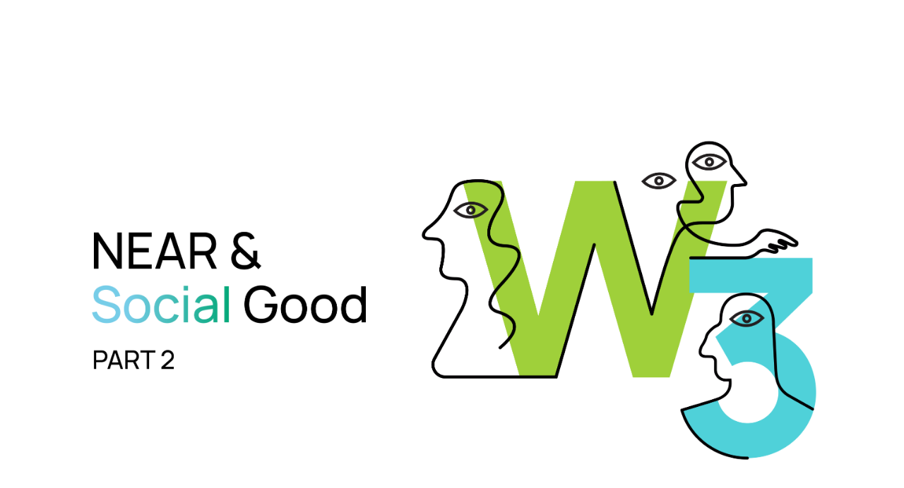

--- FILE ---
content_type: text/html; charset=UTF-8
request_url: https://pages.near.org/blog/near-social-good-bringing-web3-to-the-fringes/
body_size: 14277
content:
<!DOCTYPE html>
<html lang="en-US">

<head>
	<meta charset="UTF-8">
	<meta name="viewport" content="width=device-width, initial-scale=1.0">
	<meta http-equiv="X-UA-Compatible" content="ie=edge">
    <base target="_blank">
    <!--<link rel="stylesheet" href="https://near-lib.num42.de/assets/Nav.1ce6f74f.css"/>-->
	<meta name='robots' content='index, follow, max-image-preview:large, max-snippet:-1, max-video-preview:-1' />

	<!-- This site is optimized with the Yoast SEO Premium plugin v19.3 (Yoast SEO v26.8) - https://yoast.com/product/yoast-seo-premium-wordpress/ -->
	<title>NEAR &amp; Social Good: Bringing Web3 to the Fringes &#8211; NEAR Protocol</title>
	<meta name="description" content="In this series, we explore the social good projects popping up on NEAR that are benefiting communities around the globe." />
	<link rel="canonical" href="https://pages.near.org/blog/near-social-good-bringing-web3-to-the-fringes/" />
	<meta property="og:locale" content="en_US" />
	<meta property="og:type" content="article" />
	<meta property="og:title" content="NEAR &amp; Social Good: Bringing Web3 to the Fringes" />
	<meta property="og:description" content="NEAR is the network for a world reimagined. Through simple, secure, and scalable technology, millions are empowered to invent and explore new experiences. Business, creativity, and community are being reimagined for a more sustainable and inclusive future" />
	<meta property="og:url" content="https://pages.near.org/blog/near-social-good-bringing-web3-to-the-fringes/" />
	<meta property="og:site_name" content="NEAR Protocol" />
	<meta property="article:publisher" content="https://www.facebook.com/NEARProtocol/" />
	<meta property="article:published_time" content="2022-07-21T13:30:00+00:00" />
	<meta property="article:modified_time" content="2022-07-22T21:26:44+00:00" />
	<meta property="og:image" content="https://pages.near.org/wp-content/uploads/2022/07/JulyBlogsFinal-06.png" />
	<meta property="og:image:width" content="5000" />
	<meta property="og:image:height" content="2625" />
	<meta property="og:image:type" content="image/png" />
	<meta name="author" content="NEAR Team" />
	<meta name="twitter:card" content="summary_large_image" />
	<meta name="twitter:creator" content="@nearprotocol" />
	<meta name="twitter:site" content="@nearprotocol" />
	<script type="application/ld+json" class="yoast-schema-graph">{"@context":"https://schema.org","@graph":[{"@type":"Article","@id":"https://pages.near.org/blog/near-social-good-bringing-web3-to-the-fringes/#article","isPartOf":{"@id":"https://pages.near.org/blog/near-social-good-bringing-web3-to-the-fringes/"},"author":{"name":"NEAR Team","@id":"https://pages.near.org/#/schema/person/05327ee658b89fe20cd8bf4241f253f9"},"headline":"NEAR &#038; Social Good: Bringing Web3 to the Fringes","datePublished":"2022-07-21T13:30:00+00:00","dateModified":"2022-07-22T21:26:44+00:00","mainEntityOfPage":{"@id":"https://pages.near.org/blog/near-social-good-bringing-web3-to-the-fringes/"},"wordCount":1084,"publisher":{"@id":"https://pages.near.org/#organization"},"image":{"@id":"https://pages.near.org/blog/near-social-good-bringing-web3-to-the-fringes/#primaryimage"},"thumbnailUrl":"https://pages.near.org/wp-content/uploads/2022/07/JulyBlogsFinal-02.png","articleSection":["Community"],"inLanguage":"en-US"},{"@type":"WebPage","@id":"https://pages.near.org/blog/near-social-good-bringing-web3-to-the-fringes/","url":"https://pages.near.org/blog/near-social-good-bringing-web3-to-the-fringes/","name":"NEAR & Social Good: Bringing Web3 to the Fringes &#8211; NEAR Protocol","isPartOf":{"@id":"https://pages.near.org/#website"},"primaryImageOfPage":{"@id":"https://pages.near.org/blog/near-social-good-bringing-web3-to-the-fringes/#primaryimage"},"image":{"@id":"https://pages.near.org/blog/near-social-good-bringing-web3-to-the-fringes/#primaryimage"},"thumbnailUrl":"https://pages.near.org/wp-content/uploads/2022/07/JulyBlogsFinal-02.png","datePublished":"2022-07-21T13:30:00+00:00","dateModified":"2022-07-22T21:26:44+00:00","description":"In this series, we explore the social good projects popping up on NEAR that are benefiting communities around the globe.","breadcrumb":{"@id":"https://pages.near.org/blog/near-social-good-bringing-web3-to-the-fringes/#breadcrumb"},"inLanguage":"en-US","potentialAction":[{"@type":"ReadAction","target":["https://pages.near.org/blog/near-social-good-bringing-web3-to-the-fringes/"]}]},{"@type":"ImageObject","inLanguage":"en-US","@id":"https://pages.near.org/blog/near-social-good-bringing-web3-to-the-fringes/#primaryimage","url":"https://pages.near.org/wp-content/uploads/2022/07/JulyBlogsFinal-02.png","contentUrl":"https://pages.near.org/wp-content/uploads/2022/07/JulyBlogsFinal-02.png","width":5834,"height":2917,"caption":"NEAR-SocialGood-BringingWeb3totheFringes"},{"@type":"BreadcrumbList","@id":"https://pages.near.org/blog/near-social-good-bringing-web3-to-the-fringes/#breadcrumb","itemListElement":[{"@type":"ListItem","position":1,"name":"Home","item":"https://pages.near.org/"},{"@type":"ListItem","position":2,"name":"Blog","item":"https://pages.near.org/blog/"},{"@type":"ListItem","position":3,"name":"NEAR &#038; Social Good: Bringing Web3 to the Fringes"}]},{"@type":"WebSite","@id":"https://pages.near.org/#website","url":"https://pages.near.org/","name":"NEAR Protocol","description":"","publisher":{"@id":"https://pages.near.org/#organization"},"inLanguage":"en-US"},{"@type":"Organization","@id":"https://pages.near.org/#organization","name":"NEAR Protocol","url":"https://pages.near.org/","logo":{"@type":"ImageObject","inLanguage":"en-US","@id":"https://pages.near.org/#/schema/logo/image/","url":"https://pages.near.org/wp-content/uploads/2021/09/brand-horizontal.png","contentUrl":"https://pages.near.org/wp-content/uploads/2021/09/brand-horizontal.png","width":864,"height":864,"caption":"NEAR Protocol"},"image":{"@id":"https://pages.near.org/#/schema/logo/image/"},"sameAs":["https://www.facebook.com/NEARProtocol/","https://x.com/nearprotocol","https://www.instagram.com/near_protocol/","https://www.linkedin.com/company/near-protocol-project","https://www.youtube.com/nearprotocol"]},{"@type":"Person","@id":"https://pages.near.org/#/schema/person/05327ee658b89fe20cd8bf4241f253f9","name":"NEAR Team","image":{"@type":"ImageObject","inLanguage":"en-US","@id":"https://pages.near.org/#/schema/person/image/","url":"https://secure.gravatar.com/avatar/327d28170321d8a66e61f2f9580537fdf3fc99e9bc04b019eb915c14fbd268ae?s=96&d=mm&r=g","contentUrl":"https://secure.gravatar.com/avatar/327d28170321d8a66e61f2f9580537fdf3fc99e9bc04b019eb915c14fbd268ae?s=96&d=mm&r=g","caption":"NEAR Team"}}]}</script>
	<!-- / Yoast SEO Premium plugin. -->


<link rel='dns-prefetch' href='//use.fontawesome.com' />
<link rel='dns-prefetch' href='//www.googletagmanager.com' />
<link rel='dns-prefetch' href='//stats.wp.com' />
<style id='wp-img-auto-sizes-contain-inline-css'>
img:is([sizes=auto i],[sizes^="auto," i]){contain-intrinsic-size:3000px 1500px}
/*# sourceURL=wp-img-auto-sizes-contain-inline-css */
</style>
<link rel='stylesheet' id='wp-block-library-css' href='https://pages.near.org/wp-includes/css/dist/block-library/style.min.css?ver=6.9' media='all' />
<style id='wp-block-heading-inline-css'>
h1:where(.wp-block-heading).has-background,h2:where(.wp-block-heading).has-background,h3:where(.wp-block-heading).has-background,h4:where(.wp-block-heading).has-background,h5:where(.wp-block-heading).has-background,h6:where(.wp-block-heading).has-background{padding:1.25em 2.375em}h1.has-text-align-left[style*=writing-mode]:where([style*=vertical-lr]),h1.has-text-align-right[style*=writing-mode]:where([style*=vertical-rl]),h2.has-text-align-left[style*=writing-mode]:where([style*=vertical-lr]),h2.has-text-align-right[style*=writing-mode]:where([style*=vertical-rl]),h3.has-text-align-left[style*=writing-mode]:where([style*=vertical-lr]),h3.has-text-align-right[style*=writing-mode]:where([style*=vertical-rl]),h4.has-text-align-left[style*=writing-mode]:where([style*=vertical-lr]),h4.has-text-align-right[style*=writing-mode]:where([style*=vertical-rl]),h5.has-text-align-left[style*=writing-mode]:where([style*=vertical-lr]),h5.has-text-align-right[style*=writing-mode]:where([style*=vertical-rl]),h6.has-text-align-left[style*=writing-mode]:where([style*=vertical-lr]),h6.has-text-align-right[style*=writing-mode]:where([style*=vertical-rl]){rotate:180deg}
/*# sourceURL=https://pages.near.org/wp-includes/blocks/heading/style.min.css */
</style>
<style id='wp-block-paragraph-inline-css'>
.is-small-text{font-size:.875em}.is-regular-text{font-size:1em}.is-large-text{font-size:2.25em}.is-larger-text{font-size:3em}.has-drop-cap:not(:focus):first-letter{float:left;font-size:8.4em;font-style:normal;font-weight:100;line-height:.68;margin:.05em .1em 0 0;text-transform:uppercase}body.rtl .has-drop-cap:not(:focus):first-letter{float:none;margin-left:.1em}p.has-drop-cap.has-background{overflow:hidden}:root :where(p.has-background){padding:1.25em 2.375em}:where(p.has-text-color:not(.has-link-color)) a{color:inherit}p.has-text-align-left[style*="writing-mode:vertical-lr"],p.has-text-align-right[style*="writing-mode:vertical-rl"]{rotate:180deg}
/*# sourceURL=https://pages.near.org/wp-includes/blocks/paragraph/style.min.css */
</style>
<style id='global-styles-inline-css'>
:root{--wp--preset--aspect-ratio--square: 1;--wp--preset--aspect-ratio--4-3: 4/3;--wp--preset--aspect-ratio--3-4: 3/4;--wp--preset--aspect-ratio--3-2: 3/2;--wp--preset--aspect-ratio--2-3: 2/3;--wp--preset--aspect-ratio--16-9: 16/9;--wp--preset--aspect-ratio--9-16: 9/16;--wp--preset--color--black: #000000;--wp--preset--color--cyan-bluish-gray: #abb8c3;--wp--preset--color--white: #ffffff;--wp--preset--color--pale-pink: #f78da7;--wp--preset--color--vivid-red: #cf2e2e;--wp--preset--color--luminous-vivid-orange: #ff6900;--wp--preset--color--luminous-vivid-amber: #fcb900;--wp--preset--color--light-green-cyan: #7bdcb5;--wp--preset--color--vivid-green-cyan: #00d084;--wp--preset--color--pale-cyan-blue: #8ed1fc;--wp--preset--color--vivid-cyan-blue: #0693e3;--wp--preset--color--vivid-purple: #9b51e0;--wp--preset--color--text-green: #aad055;--wp--preset--color--text-yellow: #ffc860;--wp--preset--color--text-orange: #e3935b;--wp--preset--color--text-turquoise: #4fd1d9;--wp--preset--color--text-blue: #5f8afa;--wp--preset--color--text-purple: #6b6ef9;--wp--preset--color--text-lilac: #a463b0;--wp--preset--color--text-red: #db5555;--wp--preset--color--text-dark: #262626;--wp--preset--color--text-dark-02: #3f4246;--wp--preset--color--text-dark-03: #676767;--wp--preset--color--text-gray: #9d9fa1;--wp--preset--color--text-gray-02: #a7a7a7;--wp--preset--color--text-gray-03: #d1d1d1;--wp--preset--color--text-light-gray: #f5f5f5;--wp--preset--color--text-background: #fcfcfc;--wp--preset--color--text-white: #fff;--wp--preset--gradient--vivid-cyan-blue-to-vivid-purple: linear-gradient(135deg,rgb(6,147,227) 0%,rgb(155,81,224) 100%);--wp--preset--gradient--light-green-cyan-to-vivid-green-cyan: linear-gradient(135deg,rgb(122,220,180) 0%,rgb(0,208,130) 100%);--wp--preset--gradient--luminous-vivid-amber-to-luminous-vivid-orange: linear-gradient(135deg,rgb(252,185,0) 0%,rgb(255,105,0) 100%);--wp--preset--gradient--luminous-vivid-orange-to-vivid-red: linear-gradient(135deg,rgb(255,105,0) 0%,rgb(207,46,46) 100%);--wp--preset--gradient--very-light-gray-to-cyan-bluish-gray: linear-gradient(135deg,rgb(238,238,238) 0%,rgb(169,184,195) 100%);--wp--preset--gradient--cool-to-warm-spectrum: linear-gradient(135deg,rgb(74,234,220) 0%,rgb(151,120,209) 20%,rgb(207,42,186) 40%,rgb(238,44,130) 60%,rgb(251,105,98) 80%,rgb(254,248,76) 100%);--wp--preset--gradient--blush-light-purple: linear-gradient(135deg,rgb(255,206,236) 0%,rgb(152,150,240) 100%);--wp--preset--gradient--blush-bordeaux: linear-gradient(135deg,rgb(254,205,165) 0%,rgb(254,45,45) 50%,rgb(107,0,62) 100%);--wp--preset--gradient--luminous-dusk: linear-gradient(135deg,rgb(255,203,112) 0%,rgb(199,81,192) 50%,rgb(65,88,208) 100%);--wp--preset--gradient--pale-ocean: linear-gradient(135deg,rgb(255,245,203) 0%,rgb(182,227,212) 50%,rgb(51,167,181) 100%);--wp--preset--gradient--electric-grass: linear-gradient(135deg,rgb(202,248,128) 0%,rgb(113,206,126) 100%);--wp--preset--gradient--midnight: linear-gradient(135deg,rgb(2,3,129) 0%,rgb(40,116,252) 100%);--wp--preset--font-size--small: 13px;--wp--preset--font-size--medium: 20px;--wp--preset--font-size--large: 36px;--wp--preset--font-size--x-large: 42px;--wp--preset--spacing--20: 0.44rem;--wp--preset--spacing--30: 0.67rem;--wp--preset--spacing--40: 1rem;--wp--preset--spacing--50: 1.5rem;--wp--preset--spacing--60: 2.25rem;--wp--preset--spacing--70: 3.38rem;--wp--preset--spacing--80: 5.06rem;--wp--preset--shadow--natural: 6px 6px 9px rgba(0, 0, 0, 0.2);--wp--preset--shadow--deep: 12px 12px 50px rgba(0, 0, 0, 0.4);--wp--preset--shadow--sharp: 6px 6px 0px rgba(0, 0, 0, 0.2);--wp--preset--shadow--outlined: 6px 6px 0px -3px rgb(255, 255, 255), 6px 6px rgb(0, 0, 0);--wp--preset--shadow--crisp: 6px 6px 0px rgb(0, 0, 0);}:where(body) { margin: 0; }.wp-site-blocks > .alignleft { float: left; margin-right: 2em; }.wp-site-blocks > .alignright { float: right; margin-left: 2em; }.wp-site-blocks > .aligncenter { justify-content: center; margin-left: auto; margin-right: auto; }:where(.is-layout-flex){gap: 0.5em;}:where(.is-layout-grid){gap: 0.5em;}.is-layout-flow > .alignleft{float: left;margin-inline-start: 0;margin-inline-end: 2em;}.is-layout-flow > .alignright{float: right;margin-inline-start: 2em;margin-inline-end: 0;}.is-layout-flow > .aligncenter{margin-left: auto !important;margin-right: auto !important;}.is-layout-constrained > .alignleft{float: left;margin-inline-start: 0;margin-inline-end: 2em;}.is-layout-constrained > .alignright{float: right;margin-inline-start: 2em;margin-inline-end: 0;}.is-layout-constrained > .aligncenter{margin-left: auto !important;margin-right: auto !important;}.is-layout-constrained > :where(:not(.alignleft):not(.alignright):not(.alignfull)){margin-left: auto !important;margin-right: auto !important;}body .is-layout-flex{display: flex;}.is-layout-flex{flex-wrap: wrap;align-items: center;}.is-layout-flex > :is(*, div){margin: 0;}body .is-layout-grid{display: grid;}.is-layout-grid > :is(*, div){margin: 0;}body{padding-top: 0px;padding-right: 0px;padding-bottom: 0px;padding-left: 0px;}a:where(:not(.wp-element-button)){text-decoration: underline;}:root :where(.wp-element-button, .wp-block-button__link){background-color: #32373c;border-width: 0;color: #fff;font-family: inherit;font-size: inherit;font-style: inherit;font-weight: inherit;letter-spacing: inherit;line-height: inherit;padding-top: calc(0.667em + 2px);padding-right: calc(1.333em + 2px);padding-bottom: calc(0.667em + 2px);padding-left: calc(1.333em + 2px);text-decoration: none;text-transform: inherit;}.has-black-color{color: var(--wp--preset--color--black) !important;}.has-cyan-bluish-gray-color{color: var(--wp--preset--color--cyan-bluish-gray) !important;}.has-white-color{color: var(--wp--preset--color--white) !important;}.has-pale-pink-color{color: var(--wp--preset--color--pale-pink) !important;}.has-vivid-red-color{color: var(--wp--preset--color--vivid-red) !important;}.has-luminous-vivid-orange-color{color: var(--wp--preset--color--luminous-vivid-orange) !important;}.has-luminous-vivid-amber-color{color: var(--wp--preset--color--luminous-vivid-amber) !important;}.has-light-green-cyan-color{color: var(--wp--preset--color--light-green-cyan) !important;}.has-vivid-green-cyan-color{color: var(--wp--preset--color--vivid-green-cyan) !important;}.has-pale-cyan-blue-color{color: var(--wp--preset--color--pale-cyan-blue) !important;}.has-vivid-cyan-blue-color{color: var(--wp--preset--color--vivid-cyan-blue) !important;}.has-vivid-purple-color{color: var(--wp--preset--color--vivid-purple) !important;}.has-text-green-color{color: var(--wp--preset--color--text-green) !important;}.has-text-yellow-color{color: var(--wp--preset--color--text-yellow) !important;}.has-text-orange-color{color: var(--wp--preset--color--text-orange) !important;}.has-text-turquoise-color{color: var(--wp--preset--color--text-turquoise) !important;}.has-text-blue-color{color: var(--wp--preset--color--text-blue) !important;}.has-text-purple-color{color: var(--wp--preset--color--text-purple) !important;}.has-text-lilac-color{color: var(--wp--preset--color--text-lilac) !important;}.has-text-red-color{color: var(--wp--preset--color--text-red) !important;}.has-text-dark-color{color: var(--wp--preset--color--text-dark) !important;}.has-text-dark-02-color{color: var(--wp--preset--color--text-dark-02) !important;}.has-text-dark-03-color{color: var(--wp--preset--color--text-dark-03) !important;}.has-text-gray-color{color: var(--wp--preset--color--text-gray) !important;}.has-text-gray-02-color{color: var(--wp--preset--color--text-gray-02) !important;}.has-text-gray-03-color{color: var(--wp--preset--color--text-gray-03) !important;}.has-text-light-gray-color{color: var(--wp--preset--color--text-light-gray) !important;}.has-text-background-color{color: var(--wp--preset--color--text-background) !important;}.has-text-white-color{color: var(--wp--preset--color--text-white) !important;}.has-black-background-color{background-color: var(--wp--preset--color--black) !important;}.has-cyan-bluish-gray-background-color{background-color: var(--wp--preset--color--cyan-bluish-gray) !important;}.has-white-background-color{background-color: var(--wp--preset--color--white) !important;}.has-pale-pink-background-color{background-color: var(--wp--preset--color--pale-pink) !important;}.has-vivid-red-background-color{background-color: var(--wp--preset--color--vivid-red) !important;}.has-luminous-vivid-orange-background-color{background-color: var(--wp--preset--color--luminous-vivid-orange) !important;}.has-luminous-vivid-amber-background-color{background-color: var(--wp--preset--color--luminous-vivid-amber) !important;}.has-light-green-cyan-background-color{background-color: var(--wp--preset--color--light-green-cyan) !important;}.has-vivid-green-cyan-background-color{background-color: var(--wp--preset--color--vivid-green-cyan) !important;}.has-pale-cyan-blue-background-color{background-color: var(--wp--preset--color--pale-cyan-blue) !important;}.has-vivid-cyan-blue-background-color{background-color: var(--wp--preset--color--vivid-cyan-blue) !important;}.has-vivid-purple-background-color{background-color: var(--wp--preset--color--vivid-purple) !important;}.has-text-green-background-color{background-color: var(--wp--preset--color--text-green) !important;}.has-text-yellow-background-color{background-color: var(--wp--preset--color--text-yellow) !important;}.has-text-orange-background-color{background-color: var(--wp--preset--color--text-orange) !important;}.has-text-turquoise-background-color{background-color: var(--wp--preset--color--text-turquoise) !important;}.has-text-blue-background-color{background-color: var(--wp--preset--color--text-blue) !important;}.has-text-purple-background-color{background-color: var(--wp--preset--color--text-purple) !important;}.has-text-lilac-background-color{background-color: var(--wp--preset--color--text-lilac) !important;}.has-text-red-background-color{background-color: var(--wp--preset--color--text-red) !important;}.has-text-dark-background-color{background-color: var(--wp--preset--color--text-dark) !important;}.has-text-dark-02-background-color{background-color: var(--wp--preset--color--text-dark-02) !important;}.has-text-dark-03-background-color{background-color: var(--wp--preset--color--text-dark-03) !important;}.has-text-gray-background-color{background-color: var(--wp--preset--color--text-gray) !important;}.has-text-gray-02-background-color{background-color: var(--wp--preset--color--text-gray-02) !important;}.has-text-gray-03-background-color{background-color: var(--wp--preset--color--text-gray-03) !important;}.has-text-light-gray-background-color{background-color: var(--wp--preset--color--text-light-gray) !important;}.has-text-background-background-color{background-color: var(--wp--preset--color--text-background) !important;}.has-text-white-background-color{background-color: var(--wp--preset--color--text-white) !important;}.has-black-border-color{border-color: var(--wp--preset--color--black) !important;}.has-cyan-bluish-gray-border-color{border-color: var(--wp--preset--color--cyan-bluish-gray) !important;}.has-white-border-color{border-color: var(--wp--preset--color--white) !important;}.has-pale-pink-border-color{border-color: var(--wp--preset--color--pale-pink) !important;}.has-vivid-red-border-color{border-color: var(--wp--preset--color--vivid-red) !important;}.has-luminous-vivid-orange-border-color{border-color: var(--wp--preset--color--luminous-vivid-orange) !important;}.has-luminous-vivid-amber-border-color{border-color: var(--wp--preset--color--luminous-vivid-amber) !important;}.has-light-green-cyan-border-color{border-color: var(--wp--preset--color--light-green-cyan) !important;}.has-vivid-green-cyan-border-color{border-color: var(--wp--preset--color--vivid-green-cyan) !important;}.has-pale-cyan-blue-border-color{border-color: var(--wp--preset--color--pale-cyan-blue) !important;}.has-vivid-cyan-blue-border-color{border-color: var(--wp--preset--color--vivid-cyan-blue) !important;}.has-vivid-purple-border-color{border-color: var(--wp--preset--color--vivid-purple) !important;}.has-text-green-border-color{border-color: var(--wp--preset--color--text-green) !important;}.has-text-yellow-border-color{border-color: var(--wp--preset--color--text-yellow) !important;}.has-text-orange-border-color{border-color: var(--wp--preset--color--text-orange) !important;}.has-text-turquoise-border-color{border-color: var(--wp--preset--color--text-turquoise) !important;}.has-text-blue-border-color{border-color: var(--wp--preset--color--text-blue) !important;}.has-text-purple-border-color{border-color: var(--wp--preset--color--text-purple) !important;}.has-text-lilac-border-color{border-color: var(--wp--preset--color--text-lilac) !important;}.has-text-red-border-color{border-color: var(--wp--preset--color--text-red) !important;}.has-text-dark-border-color{border-color: var(--wp--preset--color--text-dark) !important;}.has-text-dark-02-border-color{border-color: var(--wp--preset--color--text-dark-02) !important;}.has-text-dark-03-border-color{border-color: var(--wp--preset--color--text-dark-03) !important;}.has-text-gray-border-color{border-color: var(--wp--preset--color--text-gray) !important;}.has-text-gray-02-border-color{border-color: var(--wp--preset--color--text-gray-02) !important;}.has-text-gray-03-border-color{border-color: var(--wp--preset--color--text-gray-03) !important;}.has-text-light-gray-border-color{border-color: var(--wp--preset--color--text-light-gray) !important;}.has-text-background-border-color{border-color: var(--wp--preset--color--text-background) !important;}.has-text-white-border-color{border-color: var(--wp--preset--color--text-white) !important;}.has-vivid-cyan-blue-to-vivid-purple-gradient-background{background: var(--wp--preset--gradient--vivid-cyan-blue-to-vivid-purple) !important;}.has-light-green-cyan-to-vivid-green-cyan-gradient-background{background: var(--wp--preset--gradient--light-green-cyan-to-vivid-green-cyan) !important;}.has-luminous-vivid-amber-to-luminous-vivid-orange-gradient-background{background: var(--wp--preset--gradient--luminous-vivid-amber-to-luminous-vivid-orange) !important;}.has-luminous-vivid-orange-to-vivid-red-gradient-background{background: var(--wp--preset--gradient--luminous-vivid-orange-to-vivid-red) !important;}.has-very-light-gray-to-cyan-bluish-gray-gradient-background{background: var(--wp--preset--gradient--very-light-gray-to-cyan-bluish-gray) !important;}.has-cool-to-warm-spectrum-gradient-background{background: var(--wp--preset--gradient--cool-to-warm-spectrum) !important;}.has-blush-light-purple-gradient-background{background: var(--wp--preset--gradient--blush-light-purple) !important;}.has-blush-bordeaux-gradient-background{background: var(--wp--preset--gradient--blush-bordeaux) !important;}.has-luminous-dusk-gradient-background{background: var(--wp--preset--gradient--luminous-dusk) !important;}.has-pale-ocean-gradient-background{background: var(--wp--preset--gradient--pale-ocean) !important;}.has-electric-grass-gradient-background{background: var(--wp--preset--gradient--electric-grass) !important;}.has-midnight-gradient-background{background: var(--wp--preset--gradient--midnight) !important;}.has-small-font-size{font-size: var(--wp--preset--font-size--small) !important;}.has-medium-font-size{font-size: var(--wp--preset--font-size--medium) !important;}.has-large-font-size{font-size: var(--wp--preset--font-size--large) !important;}.has-x-large-font-size{font-size: var(--wp--preset--font-size--x-large) !important;}
/*# sourceURL=global-styles-inline-css */
</style>

<style id='font-awesome-svg-styles-default-inline-css'>
.svg-inline--fa {
  display: inline-block;
  height: 1em;
  overflow: visible;
  vertical-align: -.125em;
}
/*# sourceURL=font-awesome-svg-styles-default-inline-css */
</style>
<link rel='stylesheet' id='font-awesome-svg-styles-css' href='https://pages.near.org/wp-content/uploads/font-awesome/v5.15.4/css/svg-with-js.css' media='all' />
<style id='font-awesome-svg-styles-inline-css'>
   .wp-block-font-awesome-icon svg::before,
   .wp-rich-text-font-awesome-icon svg::before {content: unset;}
/*# sourceURL=font-awesome-svg-styles-inline-css */
</style>
<link rel='stylesheet' id='near-css' href='https://pages.near.org/wp-content/themes/near-21/assets/dist/near.css?t=1684954600&#038;ver=6.9' media='all' />
<link rel='stylesheet' id='near-footer-css' href='https://pages.near.org/wp-content/themes/near-21/assets/dist/near-footer.css?t=1684954600&#038;ver=6.9' media='all' />
<script defer crossorigin="anonymous" integrity="sha384-rOA1PnstxnOBLzCLMcre8ybwbTmemjzdNlILg8O7z1lUkLXozs4DHonlDtnE7fpc" src="https://use.fontawesome.com/releases/v5.15.4/js/all.js" id="font-awesome-official-js"></script>

<!-- Google tag (gtag.js) snippet added by Site Kit -->
<!-- Google Analytics snippet added by Site Kit -->
<script src="https://www.googletagmanager.com/gtag/js?id=GT-KT49KQVB" id="google_gtagjs-js" async></script>
<script id="google_gtagjs-js-after">
window.dataLayer = window.dataLayer || [];function gtag(){dataLayer.push(arguments);}
gtag("set","linker",{"domains":["pages.near.org"]});
gtag("js", new Date());
gtag("set", "developer_id.dZTNiMT", true);
gtag("config", "GT-KT49KQVB");
//# sourceURL=google_gtagjs-js-after
</script>
<link rel="EditURI" type="application/rsd+xml" title="RSD" href="https://pages.near.org/xmlrpc.php?rsd" />
<link rel='shortlink' href='https://pages.near.org/?p=17131' />

<script src="https://cdnjs.cloudflare.com/ajax/libs/iframe-resizer/4.3.6/iframeResizer.contentWindow.js"></script>


<meta name="generator" content="Site Kit by Google 1.168.0" />	<style>img#wpstats{display:none}</style>
			
	<!-- Woopra code starts here -->
	<script>
		(function(){
		var t,i,e,n=window,o=document,a=arguments,s="script",r=["config","track","identify","visit","push","call"],c=function(){var t,i=this;for(i._e=[],t=0;r.length>t;t++)(function(t){i[t]=function(){return i._e.push([t].concat(Array.prototype.slice.call(arguments,0))),i}})(r[t])};for(n._w=n._w||{},t=0;a.length>t;t++)n._w[a[t]]=n[a[t]]=n[a[t]]||new c;i=o.createElement(s),i.async=1,i.src="//static.woopra.com/js/w.js",e=o.getElementsByTagName(s)[0],e.parentNode.insertBefore(i,e)
		})("woopra");
		woopra.config({"app":"wordpress","domain":"nearpages.wpengine.com","click_tracking":true,"download_tracking":true,"outgoing_tracking":true,"hide_campaign":false});
		woopra.track("wp article", {"author":"NEAR Team","category":"Community","permalink":"https:\/\/pages.near.org\/blog\/near-social-good-bringing-web3-to-the-fringes\/","title":"NEAR &#038; Social Good: Bringing Web3 to the Fringes","post date":1658395800000}); 
	</script>
	<!-- Woopra code ends here -->
	
<link rel="icon" href="https://pages.near.org/wp-content/uploads/2020/09/cropped-favicon-32x32.png" sizes="32x32" />
<link rel="icon" href="https://pages.near.org/wp-content/uploads/2020/09/cropped-favicon-192x192.png" sizes="192x192" />
<link rel="apple-touch-icon" href="https://pages.near.org/wp-content/uploads/2020/09/cropped-favicon-180x180.png" />
<meta name="msapplication-TileImage" content="https://pages.near.org/wp-content/uploads/2020/09/cropped-favicon-270x270.png" />
    <script>
        // Initialize the data layer for Google Tag Manager (this should mandatorily be done before the Cookie Solution is loaded)
        window.dataLayer = window.dataLayer || [];
        function gtag() {
            dataLayer.push(arguments);
        }
        // Default consent mode is "denied" for both ads and analytics as well as the optional types, but delay for 2 seconds until the Cookie Solution is loaded
        gtag("consent", "default", {
            ad_storage: "denied",
            analytics_storage: "denied",
            functionality_storage: "denied", // optional
            personalization_storage: "denied", // optional
            security_storage: "denied", // optional
            wait_for_update: 2000 // milliseconds
        });
        // Improve ad click measurement quality (optional)
        gtag('set', 'url_passthrough', true);
        // Further redact your ads data (optional)
        gtag("set", "ads_data_redaction", true);


        (function (w, d, s, l, i) {
            w[l] = w[l] || []; w[l].push({
                'gtm.start':
                    new Date().getTime(), event: 'gtm.js'
            }); var f = d.getElementsByTagName(s)[0],
                j = d.createElement(s), dl = l != 'dataLayer' ? '&l=' + l : ''; j.async = true; j.src =
                'https://www.googletagmanager.com/gtm.js?id=' + i + dl; f.parentNode.insertBefore(j, f);
        })(window, document, 'script', 'dataLayer', 'GTM-TR5G968');</script>

</head>

<body class="wp-singular post-template-default single single-post postid-17131 single-format-standard wp-embed-responsive wp-theme-near-21 bg-background ">
	
	<div class="flex flex-col min-h-screen">
				  
		<main class="relative grow ">
			
			<div class="relative">

	
        <nr-section>
            <div class="mb-[24px] grid w-full sm:mb-[48px] sm:grid-cols-2">
    
                                    <img src="https://pages.near.org/wp-content/uploads/2022/07/JulyBlogsFinal-02.png" alt="Image | NEAR &amp; Social Good: Bringing Web3 to the Fringes" class="order-2 w-full rounded-[10px] sm:order-1 sm:col-span-2 sm:mb-[48px] md:w-auto">
                                <a class="link paragraph_m_bold order-1 sm:order-2 sm:mb-[24px]" href="/blog/">
                    &lt;- Back to all posts</a>
    
                <div class="order-3 hidden w-full flex-row items-center justify-end space-x-[24px] align-baseline sm:flex">
                    <p class="paragraph_m_bold">Share this:</p>
<div class="flex flex-row flex-wrap items-center justify-start gap-[15px]">
    <nr-social-media-icon icon="twitter" href="https://twitter.com/share/?text=NEAR &#038; Social Good: Bringing Web3 to the Fringes&url=https://pages.near.org/blog/near-social-good-bringing-web3-to-the-fringes/&hashtags=NEAR&via=NEARProtocol" target="_blank">
    </nr-social-media-icon>
    <nr-social-media-icon icon="reddit" href="https://reddit.com/submit?url=https://pages.near.org/blog/near-social-good-bringing-web3-to-the-fringes/&title=NEAR &#038; Social Good: Bringing Web3 to the Fringes" target="_blank">
    </nr-social-media-icon>
    <nr-social-media-icon icon="facebook" href="https://www.facebook.com/sharer/sharer.php?u=https://pages.near.org/blog/near-social-good-bringing-web3-to-the-fringes/" target="_blank">
    </nr-social-media-icon>
    <nr-social-media-icon icon="linkedin" href="https://www.linkedin.com/sharing/share-offsite/?url=https://pages.near.org/blog/near-social-good-bringing-web3-to-the-fringes/" target="_blank">
    </nr-social-media-icon>
</div>

                </div>
            </div>
            <div class="max-w-[800px]">
                <h1 class="headline_type-3 mb-[40px]">
                    NEAR &#038; Social Good: Bringing Web3 to the Fringes                </h1>
    
                <p class="paragraph_l_regular mb-[16px] text-gray">
                    <div class="flex justify-between items-center mb-[20px]">
    <div class="uppercase text-[#6D7073] font-[400] text-[14px]">
		Community    </div>

    <div class="text-[#6D7073] font-[400] text-[14px]">
		July 21, 2022    </div>
</div>
                </p>
                <div class="prose md:prose-base">
                    
<p>Web3 is sometimes labeled niche and even elitist. Blockchain products can be costly, difficult to understand, and not everyone has easy access to the space. Think NFTs and their explosion. Media coverage would suggest a subculture where only celebrities with absurd amounts of cash blow it on cartoon ape pictures. Some even go so far as to say that Web3 is redundant and provides no value.&nbsp;</p>



<p>But the mainstream narrative is only one narrow perspective—and an inaccurate one.&nbsp;</p>



<p>Beyond the noise and hype, people are building real projects with real value. In Web3, everyone can find a place to build inclusive apps and communities. Ones that bring people or groups historically marginalized by tech and society into the space.&nbsp;</p>



<p>And they’re using NEAR’s blockchain to do it.&nbsp;</p>



<h2 class="wp-block-heading" id="h-africa-s-underprivileged-communities-building-on-web3">Africa’s underprivileged communities building on Web3</h2>



<p>In the dusty city of Jos, central Nigeria, locals cram into a bright blue classroom to watch a flat screen television. It’s (online) class time. And in this part of the world where access to tech and the Internet is limited, students of all ages are learning something new and exciting—how to mint NFTs.&nbsp;</p>



<p><a href="https://www.c1foundation.io/">​​Chapter One Foundation (C1)</a> is a non-government organization built on NEAR, whose mission is to “spread positivity, opportunities and good art.” Through NFT sales, C1 helps aspiring artists get into recording studios, art facilities, and other spaces where they otherwise might have limited or no access.&nbsp;</p>



<p>It works like this: the C1 team helps mint traditional artists’ work as NFTs using NEAR’s NEP-171 NFT standard. The work is then sold on <a href="https://www.mintbase.io/store/c1auctionhouse.mintbase1.near?tab=things&amp;page=0">Mintbase</a>, where 70% goes to the artist. C1 reinvests the remaining 30% in the organization to help it grow and buy more resources for creatives.&nbsp;</p>



<p>C1 co-founder, engineer, and musician Justin Burkholder says such an opportunity would not be possible without the Internet. In this case, the next iteration of the internet: Web3.&nbsp;</p>



<p>“It creates revenue streams in art which would normally involve a lot of interference from big business without Web3 and NFT technology,” he says. “It acts as a natural onboarding mechanism to the Web3 ecosystem—and NEAR in particular—while giving people opportunities to generate revenue and become productive members of their communities.”&nbsp;</p>



<p>The project is going well, too. People are gaining a greater understanding of Web3 and NEAR, and are even creating their own DAOs and building their own communities.&nbsp;</p>



<h2 class="wp-block-heading">Feeding communities with Web3-enabled urban farming</h2>



<p>In Lisbon, Portugal, the vertical farm startup <a href="https://www.raiz.farm/">Raiz</a> is feeding local communities, including homeless people. In vertical farming, crops are grown indoors, with plants stacked on top of each other using hydroponic barrels and a combination of natural light and dynamic LEDs. It requires less land, water and pesticides, making it a more efficient and sustainable way of food harvesting.</p>



<p>To grow its food, Raiz is working to use unused urban spaces. Just recently it set up its first flagship farm in Lisbon and has also been donating its surplus crops to the Salvation Army. But Raiz won’t stop there, says Raiz CEO Emiliano Guittierez. The project will eventually help poor, food-insecure communities become self-sustainable.&nbsp;&nbsp;</p>



<p>“We aim to empower communities to build their own farms,” says Emiliano. “We can have investors from all over the world who can have a piece of ownership of farms, while people in Africa, South America, South East Asia or other developing parts of the world can deploy and build their own farms and have revenue from sales from the farms.”&nbsp;</p>



<p>How does Web3 fit into this picture? It boils down to scalability and traceability. Using NEAR’s technology, Raiz is building a token model that represents the farms, allowing people to invest, have a stake, and keep the vertical farm network growing in a traceable manner.&nbsp;</p>



<p>Further down the road, Raiz wants to introduce “impact tokens” that represent emissions avoided, and water and land saved as co-benefits.</p>



<h2 class="wp-block-heading">Using DAOs for social good&nbsp;</h2>



<p>This past June in New York City, NEAR-based Primordia—the “DAO of DAOs”—launched its campaign to create 100 DAOs that will work toward significant global social impact.&nbsp;</p>



<p>Launched by <a href="https://t.co/n2XeCpKFnZ">Kin DAO</a>, a cooperative that helped over 55,000 people access critical services and resources during the pandemic before transforming into a project to help artists mint NFTs, Primordia is helping many little DAOs get set up to make a difference.&nbsp;</p>



<p>Primordia co-founder and San Francisco-based artist Asya Abdrahman says these DAOs will use “NEAR Protocol’s ethical blockchain” to help “people  typically marginalized, overlooked or excluded.”</p>



<p>Some of these DAOs are already up and running. EFAM DAO is currently working to give food and medicine to displaced people in the US, while Petgas DAO is building a fossil fuel sustainability project in Mexico.&nbsp;</p>



<h2 class="wp-block-heading">Why choose NEAR?</h2>



<p>With a number of blockchains available, why are so many projects building on&nbsp; NEAR to help marginalized communities?&nbsp;</p>



<p>For one, it&#8217;s user friendly. A recurring theme for those building on NEAR’s blockchain is its ease of use. Web3 can be daunting, especially for those with no tech background. </p>



<p>“It’s an easy ecosystem to navigate and get involved with in transitioning from the Web2 to Web3,” says C1’s Burkholder.&nbsp;</p>



<p>“Although the mainstream is still hesitant about getting digital wallets, NEAR wallets are the easiest digital wallets that I’ve so far experienced using,” adds Asya.&nbsp;</p>



<p>NEAR is also the go-to blockchain for those concerned about the environment. Using a proof-of-stake (PoS) blockchain, it naturally uses less energy than proof-of-work chains, like Bitcoin.&nbsp;</p>



<p>The NEAR Protocol is also climate neutral. Last year, the NEAR Foundation enlisted South Pole, a global climate solutions firm, to help reduce NEAR’s carbon footprint, and offset its carbon footprint with green projects. This makes NEAR a natural draw for socially conscious projects, as social good often intersects with ecological balance.&nbsp;</p>



<p>Primoria’s Abdrahman adds that Ethereum, a blockchain she was using previously, kept promising to move to the more environmentally-friendly PoS chain, but it took too long. “For blockchain users that are concerned about climate-friendly solutions, NEAR is the go-to blockchain,” she adds.</p>



<p>All three projects also mention NEAR’s fast transaction speeds and low gas fees as attractive. Both are vital in onboarding people who aren’t exactly ‘tech-savvy,’ or who have typically been locked out from the Web3 world. Now they can take part.&nbsp;</p>
                </div>


                <hr class="mt-[70px] mb-[24px] text-gray-20">
                <div class="mt-[36px] grid w-full gap-[48px] sm:grid-cols-3 sm:justify-between sm:text-left">
                    <div class="flex flex-col space-y-[24px]">
	                    <p class="paragraph_m_bold">Share this:</p>
<div class="flex flex-row flex-wrap items-center justify-start gap-[15px]">
    <nr-social-media-icon icon="twitter" href="https://twitter.com/share/?text=NEAR &#038; Social Good: Bringing Web3 to the Fringes&url=https://pages.near.org/blog/near-social-good-bringing-web3-to-the-fringes/&hashtags=NEAR&via=NEARProtocol" target="_blank">
    </nr-social-media-icon>
    <nr-social-media-icon icon="reddit" href="https://reddit.com/submit?url=https://pages.near.org/blog/near-social-good-bringing-web3-to-the-fringes/&title=NEAR &#038; Social Good: Bringing Web3 to the Fringes" target="_blank">
    </nr-social-media-icon>
    <nr-social-media-icon icon="facebook" href="https://www.facebook.com/sharer/sharer.php?u=https://pages.near.org/blog/near-social-good-bringing-web3-to-the-fringes/" target="_blank">
    </nr-social-media-icon>
    <nr-social-media-icon icon="linkedin" href="https://www.linkedin.com/sharing/share-offsite/?url=https://pages.near.org/blog/near-social-good-bringing-web3-to-the-fringes/" target="_blank">
    </nr-social-media-icon>
</div>

                    </div>
                    <div class="flex flex-col space-y-[24px]">
	                    <p class="paragraph_m_bold">Join the community:</p>
<div class="flex flex-row flex-wrap items-center gap-[15px] justify-start">
    <nr-social-media-icon icon="discord" href="https://near.chat/" target="_blank">
    </nr-social-media-icon>
    <nr-social-media-icon icon="telegram" href="https://t.me/cryptonear" target="_blank">
    </nr-social-media-icon>
    <nr-social-media-icon icon="forum" href="https://gov.near.org/" target="_blank">
    </nr-social-media-icon>
</div>

                    </div>
                    <div class="flex flex-col space-y-[24px]">
	                    <p class="paragraph_m_bold">Follow NEAR:</p>
<div class="flex flex-row flex-wrap items-center gap-[15px] justify-start">
    <nr-social-media-icon icon="twitter" href="https://twitter.com/nearprotocol" target="_blank">
    </nr-social-media-icon>
    <nr-social-media-icon icon="medium" href="https://medium.com/nearprotocol" target="_blank">
    </nr-social-media-icon>
    <nr-social-media-icon icon="youtube" href="https://www.youtube.com/c/NEARProtocol" target="_blank">
    </nr-social-media-icon>
</div>

                    </div>
                </div>




            </div>
        </nr-section>
    
            <nr-section background="#F7F7F7">
        <div class="mb-[24px] flex w-full flex-row text-left sm:mb-[48px]">
            <h3 class="headline_type-4">
				More posts <span class="hidden sm:inline">from our blog</span>            </h3>
        </div>

        <div class="my-[48px] grid grid-cols-1 items-stretch justify-center gap-[24px] gap-y-[24px] sm:grid-cols-2 sm:gap-y-[48px] lg:grid-cols-3">
			                <div class="flex flex-col items-stretch mb-[26px] md:mb-[48px]">
                    <div class="block sm:basis-[250px] shrink-0 grow-0 rounded-tr-[10px] sm:rounded-tr-[0px] sm:rounded-bl-[10px] rounded-tl-[10px]">
						<img width="1024" height="512" src="https://pages.near.org/wp-content/uploads/2024/04/near-infra-committee-blog-1024x512.png" class="w-[100%] h-[100%] object-cover object-center rounded-tr-[10px] sm:rounded-tr-[0px] sm:rounded-bl-[10px] rounded-tl-[10px] wp-post-image" alt="" decoding="async" srcset="https://pages.near.org/wp-content/uploads/2024/04/near-infra-committee-blog-1024x512.png 1024w, https://pages.near.org/wp-content/uploads/2024/04/near-infra-committee-blog-300x150.png 300w, https://pages.near.org/wp-content/uploads/2024/04/near-infra-committee-blog-768x384.png 768w, https://pages.near.org/wp-content/uploads/2024/04/near-infra-committee-blog.png 1400w" sizes="(max-width: 1024px) 100vw, 1024px" />                    </div>

                    <div class="bg-[#ffffff] grow rounded-br-[10px] rounded-bl-[10px] sm:rounded-bl-[0px] sm:rounded-tr-[10px] sm:rounded-br-[10px] py-[12px] px-[20px]">
						<div class="flex justify-between items-center mb-[20px]">
    <div class="uppercase text-[#6D7073] font-[400] text-[14px]">
		Developers    </div>

    <div class="text-[#6D7073] font-[400] text-[14px]">
		May 19, 2025    </div>
</div>
                        <p class="paragraph_l_bold mb-[16px]"><a class="hover:underline" href="https://pages.near.org/blog/deprecation-of-near-org-and-pagoda-co-rpc-endpoints/">Deprecation of NEAR.org and Pagoda.co RPC Endpoints</a></p>
						<div class="flex flex-wrap">
	</div>
                    </div>
                </div>
				                <div class="flex flex-col items-stretch mb-[26px] md:mb-[48px]">
                    <div class="block sm:basis-[250px] shrink-0 grow-0 rounded-tr-[10px] sm:rounded-tr-[0px] sm:rounded-bl-[10px] rounded-tl-[10px]">
						<img width="1024" height="512" src="https://pages.near.org/wp-content/uploads/2025/05/near_near-in-600ms_blog_graphic-1024x512.png" class="w-[100%] h-[100%] object-cover object-center rounded-tr-[10px] sm:rounded-tr-[0px] sm:rounded-bl-[10px] rounded-tl-[10px] wp-post-image" alt="" decoding="async" loading="lazy" srcset="https://pages.near.org/wp-content/uploads/2025/05/near_near-in-600ms_blog_graphic-1024x512.png 1024w, https://pages.near.org/wp-content/uploads/2025/05/near_near-in-600ms_blog_graphic-300x150.png 300w, https://pages.near.org/wp-content/uploads/2025/05/near_near-in-600ms_blog_graphic-768x384.png 768w, https://pages.near.org/wp-content/uploads/2025/05/near_near-in-600ms_blog_graphic.png 1400w" sizes="auto, (max-width: 1024px) 100vw, 1024px" />                    </div>

                    <div class="bg-[#ffffff] grow rounded-br-[10px] rounded-bl-[10px] sm:rounded-bl-[0px] sm:rounded-tr-[10px] sm:rounded-br-[10px] py-[12px] px-[20px]">
						<div class="flex justify-between items-center mb-[20px]">
    <div class="uppercase text-[#6D7073] font-[400] text-[14px]">
		Community    </div>

    <div class="text-[#6D7073] font-[400] text-[14px]">
		May 13, 2025    </div>
</div>
                        <p class="paragraph_l_bold mb-[16px]"><a class="hover:underline" href="https://pages.near.org/blog/blink-and-its-final-near-launches-600ms-blocks-and-1-2s-finality/">Blink and It’s Final: NEAR Launches 600ms Blocks and 1.2s Finality</a></p>
						<div class="flex flex-wrap">
	</div>
                    </div>
                </div>
				                <div class="flex flex-col items-stretch mb-[26px] md:mb-[48px]">
                    <div class="block sm:basis-[250px] shrink-0 grow-0 rounded-tr-[10px] sm:rounded-tr-[0px] sm:rounded-bl-[10px] rounded-tl-[10px]">
						<img width="1024" height="512" src="https://pages.near.org/wp-content/uploads/2025/05/near_token-dubai_blog-recap-1024x512.png" class="w-[100%] h-[100%] object-cover object-center rounded-tr-[10px] sm:rounded-tr-[0px] sm:rounded-bl-[10px] rounded-tl-[10px] wp-post-image" alt="" decoding="async" loading="lazy" srcset="https://pages.near.org/wp-content/uploads/2025/05/near_token-dubai_blog-recap-1024x512.png 1024w, https://pages.near.org/wp-content/uploads/2025/05/near_token-dubai_blog-recap-300x150.png 300w, https://pages.near.org/wp-content/uploads/2025/05/near_token-dubai_blog-recap-768x384.png 768w, https://pages.near.org/wp-content/uploads/2025/05/near_token-dubai_blog-recap.png 1400w" sizes="auto, (max-width: 1024px) 100vw, 1024px" />                    </div>

                    <div class="bg-[#ffffff] grow rounded-br-[10px] rounded-bl-[10px] sm:rounded-bl-[0px] sm:rounded-tr-[10px] sm:rounded-br-[10px] py-[12px] px-[20px]">
						<div class="flex justify-between items-center mb-[20px]">
    <div class="uppercase text-[#6D7073] font-[400] text-[14px]">
		Community    </div>

    <div class="text-[#6D7073] font-[400] text-[14px]">
		May 7, 2025    </div>
</div>
                        <p class="paragraph_l_bold mb-[16px]"><a class="hover:underline" href="https://pages.near.org/blog/from-the-desert-to-decentralized-ai-near-at-token2049-dubai/">From the Desert to Decentralized AI: NEAR at TOKEN2049 Dubai</a></p>
						<div class="flex flex-wrap">
	</div>
                    </div>
                </div>
				        </div>
    </nr-section>




</div>
</main>

	<div class="near-global-footer">
	<form id="newsletter-form" class="near-newsletter-form" action="https://nearweek.us1.list-manage.com/subscribe/post?u=ed13caf5cf7d37689d81ef60b&id=86d4e11a12&f_id=003e00e2f0" method="POST" target="_blank">
	<div class="near-newsletter-form-container rounded-[10px]">

		<div class="near-newsletter-form-message">
            <div class="text-[1rem] sm:text-[1.25rem] font-bold text-black ">Newsletter</div>
            <div class="text-[0.75rem] sm:text-[0.95rem] text-black ">Powered by NEARWEEK. No spam. Unsubscribe at any time.</div>
        </div>

        <div class="near-newsletter-form-form">
            <div class="near-newsletter-form-input-group">
                <input type="email" name="EMAIL" class="near-newsletter-form-input  border-2 w-full rounded p-2 border-black mb-2 min-w-[200px] sm:grow sm:rounded-tr-none sm:rounded-br-none sm:mb-0 md:w-auto md:rounded-l-md md:p-3 md:border-r-0 md:min-w-[300px]" placeholder="Your e-mail ...">
                <button type="submit" class="near-newsletter-form-btn">Subscribe</button>
            </div>

            <input type="text" name="b_faedf5dec8739fb92e05b4131_14e8024c6c" tabindex="-1" class="near-newsletter-form-hidden" value="">

        </div>

    </div>
</form>
	<footer class="near-footer">
	<div class="near-footer-container">
		<div class="near-footer-columns">
												<div>
						<h3 class="near-footer-menu-title">Learn</h3>

						<ul id="menu-learn" class="near-footer-menu"><li id="menu-item-17510" class="menu-item menu-item-type-post_type menu-item-object-page menu-item-17510"><a href="https://pages.near.org/learn/">The basics</a></li>
<li id="menu-item-19716" class="menu-item menu-item-type-post_type menu-item-object-page menu-item-19716"><a href="https://pages.near.org/learn/learn-more/">All learning resources</a></li>
<li id="menu-item-17502" class="menu-item menu-item-type-custom menu-item-object-custom menu-item-17502"><a target="_blank" href="https://wiki.nearpages.wpengine.com/">NEAR Wiki</a></li>
</ul>
                        

					</div>
																<div>
						<h3 class="near-footer-menu-title">Use</h3>

						<ul id="menu-use" class="near-footer-menu"><li id="menu-item-19569" class="menu-item menu-item-type-post_type menu-item-object-page menu-item-19569"><a href="https://pages.near.org/use/set-up-account/">Set up account</a></li>
<li id="menu-item-17529" class="menu-item menu-item-type-custom menu-item-object-custom menu-item-17529"><a href="/use/#dapps_by_category">Examples of dApps</a></li>
<li id="menu-item-17839" class="menu-item menu-item-type-custom menu-item-object-custom menu-item-17839"><a href="https://awesomenear.com/">AwesomeNEAR</a></li>
<li id="menu-item-18033" class="menu-item menu-item-type-custom menu-item-object-custom menu-item-18033"><a href="/use/#why_it_matters">Why it matters</a></li>
</ul>
                        

					</div>
																<div>
						<h3 class="near-footer-menu-title">Ecosystem</h3>

						<ul id="menu-ecosystem" class="near-footer-menu"><li id="menu-item-17804" class="menu-item menu-item-type-post_type menu-item-object-page menu-item-17804"><a href="https://pages.near.org/ecosystem/">Overview</a></li>
<li id="menu-item-17806" class="menu-item menu-item-type-post_type menu-item-object-page menu-item-17806"><a href="https://pages.near.org/ecosystem/get-funding/">Get funding</a></li>
<li id="menu-item-17807" class="menu-item menu-item-type-post_type menu-item-object-page menu-item-17807"><a href="https://pages.near.org/ecosystem/work-and-earn/">Work &#038; earn</a></li>
<li id="menu-item-17805" class="menu-item menu-item-type-post_type menu-item-object-page menu-item-17805"><a href="https://pages.near.org/ecosystem/community/">Community</a></li>
<li id="menu-item-17517" class="menu-item menu-item-type-custom menu-item-object-custom menu-item-17517"><a target="_blank" href="https://near.events/">Events</a></li>
<li id="menu-item-17518" class="menu-item menu-item-type-custom menu-item-object-custom menu-item-17518"><a target="_blank" href="https://gov.nearpages.wpengine.com/">Gov. Forum</a></li>
<li id="menu-item-17519" class="menu-item menu-item-type-custom menu-item-object-custom menu-item-17519"><a target="_blank" href="https://medium.com/nearprotocol">Community Blog</a></li>
</ul>
                        

					</div>
																<div>
						<h3 class="near-footer-menu-title">Developers</h3>

						<ul id="menu-developers" class="near-footer-menu"><li id="menu-item-17809" class="menu-item menu-item-type-post_type menu-item-object-page menu-item-17809"><a href="https://pages.near.org/developers/">Overview</a></li>
<li id="menu-item-17816" class="menu-item menu-item-type-post_type menu-item-object-page menu-item-17816"><a href="https://pages.near.org/developers/get-help/">Get help</a></li>
<li id="menu-item-13380" class="menu-item menu-item-type-custom menu-item-object-custom menu-item-13380"><a target="_blank" href="https://docs.near.org">NEAR Docs</a></li>
<li id="menu-item-17545" class="menu-item menu-item-type-custom menu-item-object-custom menu-item-17545"><a target="_blank" href="https://github.com/near">NEAR Github</a></li>
<li id="menu-item-17808" class="menu-item menu-item-type-custom menu-item-object-custom menu-item-17808"><a href="https://aurora.dev/">Aurora (EVM)</a></li>
<li id="menu-item-19544" class="menu-item menu-item-type-custom menu-item-object-custom menu-item-19544"><a target="_blank" href="https://www.neardevgov.org/">Dev. Governance</a></li>
</ul>
                        

					</div>
																<div>
						<h3 class="near-footer-menu-title">About</h3>

						<ul id="menu-about" class="near-footer-menu"><li id="menu-item-17531" class="menu-item menu-item-type-post_type menu-item-object-page menu-item-17531"><a href="https://pages.near.org/about/">Overview</a></li>
<li id="menu-item-17810" class="menu-item menu-item-type-post_type menu-item-object-page current_page_parent menu-item-17810"><a href="https://pages.near.org/blog/">Blog</a></li>
<li id="menu-item-17813" class="menu-item menu-item-type-post_type menu-item-object-page menu-item-17813"><a href="https://pages.near.org/about/network/">Network</a></li>
<li id="menu-item-19081" class="menu-item menu-item-type-post_type menu-item-object-page menu-item-19081"><a href="https://pages.near.org/about/press-center/">Press Center</a></li>
<li id="menu-item-17815" class="menu-item menu-item-type-post_type menu-item-object-page menu-item-17815"><a href="https://pages.near.org/about/brand/">Brand toolkit</a></li>
<li id="menu-item-17814" class="menu-item menu-item-type-custom menu-item-object-custom menu-item-17814"><a href="https://careers.near.org/jobs">Careers</a></li>
<li id="menu-item-17812" class="menu-item menu-item-type-post_type menu-item-object-page menu-item-17812"><a href="https://pages.near.org/about/contact-us/">Contact us</a></li>
</ul>
                        

					</div>
																<div>
						<h3 class="near-footer-menu-title">User Tools</h3>

						<ul id="menu-user-tools" class="near-footer-menu"><li id="menu-item-17543" class="menu-item menu-item-type-custom menu-item-object-custom menu-item-17543"><a target="_blank" href="https://wallet.nearpages.wpengine.com/">NEAR Wallet</a></li>
<li id="menu-item-17541" class="menu-item menu-item-type-custom menu-item-object-custom menu-item-17541"><a target="_blank" href="https://explorer.nearpages.wpengine.com/">NEAR Explorer</a></li>
<li id="menu-item-17818" class="menu-item menu-item-type-custom menu-item-object-custom menu-item-17818"><a href="https://stats.gallery/">Stats gallery</a></li>
<li id="menu-item-17817" class="menu-item menu-item-type-post_type menu-item-object-page menu-item-17817"><a href="https://pages.near.org/bridge/">ETH ↔ NEAR bridge</a></li>
</ul>
                                                    <h3 class="near-footer-menu-title footer-nav-special">Developer Tools</h3>

	                        <ul id="menu-developer-tools" class="near-footer-menu"><li id="menu-item-17549" class="menu-item menu-item-type-custom menu-item-object-custom menu-item-17549"><a target="_blank" href="https://docs.near.org/tools/near-cli">NEAR CLI</a></li>
<li id="menu-item-17547" class="menu-item menu-item-type-custom menu-item-object-custom menu-item-17547"><a target="_blank" href="https://docs.near.org/develop/quickstart-guide">JavaScript SDK</a></li>
<li id="menu-item-17546" class="menu-item menu-item-type-custom menu-item-object-custom menu-item-17546"><a target="_blank" href="https://github.com/near/near-sdk-rs">Rust SDK</a></li>
<li id="menu-item-17548" class="menu-item menu-item-type-custom menu-item-object-custom menu-item-17548"><a target="_blank" href="https://docs.near.org/tools/near-api-js/cookbook">JavaScript API</a></li>
</ul>                        

					</div>
									</div>

		<ul id="menu-social" class="near-footer-social"><li id="menu-item-13397" class="no-auto-link menu-item menu-item-type-custom menu-item-object-custom menu-item-13397"><a target="_blank" href="http://near.chat/" title="Official Discord server"><i class="fab fa-discord"></i></a></li>
<li id="menu-item-13394" class="no-auto-link menu-item menu-item-type-custom menu-item-object-custom menu-item-13394"><a target="_blank" href="https://gov.nearpages.wpengine.com/" title="NEAR Governance Forum"><i class="fab fa-discourse"></i></a></li>
<li id="menu-item-13395" class="no-auto-link menu-item menu-item-type-custom menu-item-object-custom menu-item-13395"><a target="_blank" href="https://twitter.com/nearprotocol" title="Official Twitter account"><i class="fab fa-twitter"></i></a></li>
<li id="menu-item-13396" class="no-auto-link menu-item menu-item-type-custom menu-item-object-custom menu-item-13396"><a target="_blank" href="https://github.com/near" title="Official GitHub Repo"><i class="fab fa-github"></i></a></li>
<li id="menu-item-13398" class="no-auto-link menu-item menu-item-type-custom menu-item-object-custom menu-item-13398"><a target="_blank" href="https://t.me/cryptonear" title="Official Telegram channel"><i class="fab fa-telegram"></i></a></li>
<li id="menu-item-13399" class="no-auto-link menu-item menu-item-type-custom menu-item-object-custom menu-item-13399"><a target="_blank" href="https://pages.near.org/wechat" title="WeChat"><i class="fab fa-weixin"></i></a></li>
<li id="menu-item-13400" class="no-auto-link menu-item menu-item-type-custom menu-item-object-custom menu-item-13400"><a target="_blank" href="https://www.youtube.com/channel/UCuKdIYVN8iE3fv8alyk1aMw" title="Official YouTube channel"><i class="fab fa-youtube"></i></a></li>
<li id="menu-item-18301" class="no-auto-link menu-item menu-item-type-custom menu-item-object-custom menu-item-18301"><a target="_blank" href="https://www.reddit.com/r/nearprotocol/" title="Main reddit"><i class="fab fa-reddit"></i></a></li>
</ul>
		<div class="near-footer-legal">
            <a href="/cdn-cgi/l/email-protection#224a474e4e4d624c4743500c444d574c4643564b4d4c" class="no-auto-link"><span class="__cf_email__" data-cfemail="c9a1aca5a5a689a7aca8bbe7afa6bca7ada8bda0a6a7">[email&#160;protected]</span></a>
            <span class="near-footer-legal-sep"></span>
            <a href="https://near.org/privacy/">Privacy Policy</a>
			<span class="near-footer-legal-sep"></span>
            <a href="#" class="iubenda-cs-preferences-link">Cookie Settings</a>
            <span class="near-footer-legal-sep"></span>
            <a href="https://hackenproof.com/near" target="_blank">Bug Bounty Program</a>
            <span class="near-footer-legal-sep"></span>
            <span>2026 NEAR.org is run by the NEAR Foundation</span>
		</div>
	</div>
</footer>
</div>

</div>
<script data-cfasync="false" src="/cdn-cgi/scripts/5c5dd728/cloudflare-static/email-decode.min.js"></script><script type="speculationrules">
{"prefetch":[{"source":"document","where":{"and":[{"href_matches":"/*"},{"not":{"href_matches":["/wp-*.php","/wp-admin/*","/wp-content/uploads/*","/wp-content/*","/wp-content/plugins/*","/wp-content/themes/near-21/*","/*\\?(.+)"]}},{"not":{"selector_matches":"a[rel~=\"nofollow\"]"}},{"not":{"selector_matches":".no-prefetch, .no-prefetch a"}}]},"eagerness":"conservative"}]}
</script>


<script>
	var nearRedditEvents = [{"selector":"#mega-overview-link","js_event":"click","reddit_event":"MegaOverview"},{"selector":"#mega-dev-tools-link","js_event":"click","reddit_event":"MegaDevTools"},{"selector":"#mega-education-link","js_event":"click","reddit_event":"MegaEducation"},{"selector":"#newsletter-form","js_event":"submit","reddit_event":"NewsletterSubscribe"}]</script>
<script src="https://pages.near.org/wp-content/themes/near-21/assets/dist/near.js?t=1684954601" id="near-js"></script>
<script id="jetpack-stats-js-before">
_stq = window._stq || [];
_stq.push([ "view", {"v":"ext","blog":"234542837","post":"17131","tz":"-5","srv":"pages.near.org","j":"1:15.4"} ]);
_stq.push([ "clickTrackerInit", "234542837", "17131" ]);
//# sourceURL=jetpack-stats-js-before
</script>
<script src="https://stats.wp.com/e-202604.js" id="jetpack-stats-js" defer data-wp-strategy="defer"></script>

<!--<script type="module" src="https://near-lib.num42.de/near-components.umd.js"></script>-->
<script type="module" src="https://pages.near.org/wp-content/themes/near-21/assets/js/near-components.umd.js"></script>
</body>

</html>


--- FILE ---
content_type: text/css
request_url: https://pages.near.org/wp-content/themes/near-21/assets/dist/near.css?t=1684954600&ver=6.9
body_size: 33178
content:
@font-face{font-family:Manrope;font-style:normal;font-weight:400;src:url(../fonts/manrope-v13-latin-regular.eot);src:local(""),url(../fonts/manrope-v13-latin-regular.eot?#iefix) format("embedded-opentype"),url(../fonts/manrope-v13-latin-regular.woff2) format("woff2"),url(../fonts/manrope-v13-latin-regular.woff) format("woff"),url(../fonts/manrope-v13-latin-regular.ttf) format("truetype"),url(../fonts/manrope-v13-latin-regular.svg#Manrope) format("svg")}@font-face{font-family:Manrope;font-style:normal;font-weight:500;src:url(../fonts/manrope-v13-latin-500.eot);src:local(""),url(../fonts/manrope-v13-latin-500.eot?#iefix) format("embedded-opentype"),url(../fonts/manrope-v13-latin-500.woff2) format("woff2"),url(../fonts/manrope-v13-latin-500.woff) format("woff"),url(../fonts/manrope-v13-latin-500.ttf) format("truetype"),url(../fonts/manrope-v13-latin-500.svg#Manrope) format("svg")}@font-face{font-family:Manrope;font-style:normal;font-weight:600;src:url(../fonts/manrope-v13-latin-600.eot);src:local(""),url(../fonts/manrope-v13-latin-600.eot?#iefix) format("embedded-opentype"),url(../fonts/manrope-v13-latin-600.woff2) format("woff2"),url(../fonts/manrope-v13-latin-600.woff) format("woff"),url(../fonts/manrope-v13-latin-600.ttf) format("truetype"),url(../fonts/manrope-v13-latin-600.svg#Manrope) format("svg")}@font-face{font-family:Manrope;font-style:normal;font-weight:700;src:url(../fonts/manrope-v13-latin-700.eot);src:local(""),url(../fonts/manrope-v13-latin-700.eot?#iefix) format("embedded-opentype"),url(../fonts/manrope-v13-latin-700.woff2) format("woff2"),url(../fonts/manrope-v13-latin-700.woff) format("woff"),url(../fonts/manrope-v13-latin-700.ttf) format("truetype"),url(../fonts/manrope-v13-latin-700.svg#Manrope) format("svg")}@font-face{font-family:FK Grotesk;src:url(../fonts/FK_Grotesk_Full_Family/woff-variable/FKGrotesk.woff) format("woff"),url(../fonts/FK_Grotesk_Full_Family/woff2-variable/FKGrotesk.woff2) format("woff2"),url(../fonts/FK_Grotesk_Full_Family/ttf-variable/FKGrotesk.ttf) format("truetype")}@font-face{font-family:FK Grotesk;font-style:italic;src:url(../fonts/FK_Grotesk_Full_Family/woff/FKGrotesk-Italic.woff) format("woff"),url(../fonts/FK_Grotesk_Full_Family/woff2/FKGrotesk-Italic.woff2) format("woff2"),url(../fonts/FK_Grotesk_Full_Family/ttf/FKGrotesk-Italic.ttf) format("truetype"),url(../fonts/FK_Grotesk_Full_Family/otf/FKGrotesk-Italic.otf) format("opentype")}
/*! tailwindcss v3.3.2 | MIT License | https://tailwindcss.com*/*,:after,:before{border:0 solid #d1d1d1}html{font-feature-settings:normal;font-variation-settings:normal}[hidden]{display:none}[multiple],[type=date],[type=datetime-local],[type=email],[type=month],[type=number],[type=password],[type=search],[type=tel],[type=text],[type=time],[type=url],[type=week],select,textarea{--tw-shadow:0 0 #0000;-webkit-appearance:none;-moz-appearance:none;appearance:none;background-color:#fff;border-color:#6b7280;border-radius:0;border-width:1px;font-size:1rem;line-height:1.5rem;padding:.5rem .75rem}[multiple]:focus,[type=date]:focus,[type=datetime-local]:focus,[type=email]:focus,[type=month]:focus,[type=number]:focus,[type=password]:focus,[type=search]:focus,[type=tel]:focus,[type=text]:focus,[type=time]:focus,[type=url]:focus,[type=week]:focus,select:focus,textarea:focus{--tw-ring-inset:var(--tw-empty,/*!*/ /*!*/);--tw-ring-offset-width:0px;--tw-ring-offset-color:#fff;--tw-ring-color:#2563eb;--tw-ring-offset-shadow:var(--tw-ring-inset) 0 0 0 var(--tw-ring-offset-width) var(--tw-ring-offset-color);--tw-ring-shadow:var(--tw-ring-inset) 0 0 0 calc(1px + var(--tw-ring-offset-width)) var(--tw-ring-color);border-color:#2563eb;box-shadow:var(--tw-ring-offset-shadow),var(--tw-ring-shadow),var(--tw-shadow);outline:2px solid transparent;outline-offset:2px}input::-moz-placeholder,textarea::-moz-placeholder{color:#6b7280;opacity:1}input::placeholder,textarea::placeholder{color:#6b7280;opacity:1}::-webkit-datetime-edit-fields-wrapper{padding:0}::-webkit-date-and-time-value{min-height:1.5em}::-webkit-datetime-edit,::-webkit-datetime-edit-day-field,::-webkit-datetime-edit-hour-field,::-webkit-datetime-edit-meridiem-field,::-webkit-datetime-edit-millisecond-field,::-webkit-datetime-edit-minute-field,::-webkit-datetime-edit-month-field,::-webkit-datetime-edit-second-field,::-webkit-datetime-edit-year-field{padding-bottom:0;padding-top:0}select{background-image:url("data:image/svg+xml;charset=utf-8,%3Csvg xmlns='http://www.w3.org/2000/svg' fill='none' viewBox='0 0 20 20'%3E%3Cpath stroke='%236b7280' stroke-linecap='round' stroke-linejoin='round' stroke-width='1.5' d='m6 8 4 4 4-4'/%3E%3C/svg%3E");background-position:right .5rem center;background-repeat:no-repeat;background-size:1.5em 1.5em;padding-right:2.5rem;-webkit-print-color-adjust:exact;print-color-adjust:exact}[multiple]{background-image:none;background-position:0 0;background-repeat:unset;background-size:initial;padding-right:.75rem;-webkit-print-color-adjust:unset;print-color-adjust:unset}[type=checkbox],[type=radio]{--tw-shadow:0 0 #0000;-webkit-appearance:none;-moz-appearance:none;appearance:none;background-color:#fff;background-origin:border-box;border-color:#6b7280;border-width:1px;color:#2563eb;display:inline-block;flex-shrink:0;height:1rem;padding:0;-webkit-print-color-adjust:exact;print-color-adjust:exact;-webkit-user-select:none;-moz-user-select:none;user-select:none;vertical-align:middle;width:1rem}[type=checkbox]{border-radius:0}[type=radio]{border-radius:100%}[type=checkbox]:focus,[type=radio]:focus{--tw-ring-inset:var(--tw-empty,/*!*/ /*!*/);--tw-ring-offset-width:2px;--tw-ring-offset-color:#fff;--tw-ring-color:#2563eb;--tw-ring-offset-shadow:var(--tw-ring-inset) 0 0 0 var(--tw-ring-offset-width) var(--tw-ring-offset-color);--tw-ring-shadow:var(--tw-ring-inset) 0 0 0 calc(2px + var(--tw-ring-offset-width)) var(--tw-ring-color);box-shadow:var(--tw-ring-offset-shadow),var(--tw-ring-shadow),var(--tw-shadow);outline:2px solid transparent;outline-offset:2px}[type=checkbox]:checked,[type=radio]:checked{background-color:currentColor;background-position:50%;background-repeat:no-repeat;background-size:100% 100%;border-color:transparent}[type=checkbox]:checked{background-image:url("data:image/svg+xml;charset=utf-8,%3Csvg viewBox='0 0 16 16' fill='%23fff' xmlns='http://www.w3.org/2000/svg'%3E%3Cpath d='M12.207 4.793a1 1 0 0 1 0 1.414l-5 5a1 1 0 0 1-1.414 0l-2-2a1 1 0 0 1 1.414-1.414L6.5 9.086l4.293-4.293a1 1 0 0 1 1.414 0z'/%3E%3C/svg%3E")}[type=radio]:checked{background-image:url("data:image/svg+xml;charset=utf-8,%3Csvg viewBox='0 0 16 16' fill='%23fff' xmlns='http://www.w3.org/2000/svg'%3E%3Ccircle cx='8' cy='8' r='3'/%3E%3C/svg%3E")}[type=checkbox]:checked:focus,[type=checkbox]:checked:hover,[type=radio]:checked:focus,[type=radio]:checked:hover{background-color:currentColor;border-color:transparent}[type=checkbox]:indeterminate{background-color:currentColor;background-image:url("data:image/svg+xml;charset=utf-8,%3Csvg xmlns='http://www.w3.org/2000/svg' fill='none' viewBox='0 0 16 16'%3E%3Cpath stroke='%23fff' stroke-linecap='round' stroke-linejoin='round' stroke-width='2' d='M4 8h8'/%3E%3C/svg%3E");background-position:50%;background-repeat:no-repeat;background-size:100% 100%;border-color:transparent}[type=checkbox]:indeterminate:focus,[type=checkbox]:indeterminate:hover{background-color:currentColor;border-color:transparent}[type=file]{background:unset;border-color:inherit;border-radius:0;border-width:0;font-size:unset;line-height:inherit;padding:0}[type=file]:focus{outline:1px solid ButtonText;outline:1px auto -webkit-focus-ring-color}*,:after,:before{--tw-border-spacing-x:0;--tw-border-spacing-y:0;--tw-translate-x:0;--tw-translate-y:0;--tw-rotate:0;--tw-skew-x:0;--tw-skew-y:0;--tw-scale-x:1;--tw-scale-y:1;--tw-pan-x: ;--tw-pan-y: ;--tw-pinch-zoom: ;--tw-scroll-snap-strictness:proximity;--tw-gradient-from-position: ;--tw-gradient-via-position: ;--tw-gradient-to-position: ;--tw-ordinal: ;--tw-slashed-zero: ;--tw-numeric-figure: ;--tw-numeric-spacing: ;--tw-numeric-fraction: ;--tw-ring-inset: ;--tw-ring-offset-width:0px;--tw-ring-offset-color:#fff;--tw-ring-color:rgba(59,130,246,.5);--tw-ring-offset-shadow:0 0 #0000;--tw-ring-shadow:0 0 #0000;--tw-shadow:0 0 #0000;--tw-shadow-colored:0 0 #0000;--tw-blur: ;--tw-brightness: ;--tw-contrast: ;--tw-grayscale: ;--tw-hue-rotate: ;--tw-invert: ;--tw-saturate: ;--tw-sepia: ;--tw-drop-shadow: ;--tw-backdrop-blur: ;--tw-backdrop-brightness: ;--tw-backdrop-contrast: ;--tw-backdrop-grayscale: ;--tw-backdrop-hue-rotate: ;--tw-backdrop-invert: ;--tw-backdrop-opacity: ;--tw-backdrop-saturate: ;--tw-backdrop-sepia: }::backdrop{--tw-border-spacing-x:0;--tw-border-spacing-y:0;--tw-translate-x:0;--tw-translate-y:0;--tw-rotate:0;--tw-skew-x:0;--tw-skew-y:0;--tw-scale-x:1;--tw-scale-y:1;--tw-pan-x: ;--tw-pan-y: ;--tw-pinch-zoom: ;--tw-scroll-snap-strictness:proximity;--tw-gradient-from-position: ;--tw-gradient-via-position: ;--tw-gradient-to-position: ;--tw-ordinal: ;--tw-slashed-zero: ;--tw-numeric-figure: ;--tw-numeric-spacing: ;--tw-numeric-fraction: ;--tw-ring-inset: ;--tw-ring-offset-width:0px;--tw-ring-offset-color:#fff;--tw-ring-color:rgba(59,130,246,.5);--tw-ring-offset-shadow:0 0 #0000;--tw-ring-shadow:0 0 #0000;--tw-shadow:0 0 #0000;--tw-shadow-colored:0 0 #0000;--tw-blur: ;--tw-brightness: ;--tw-contrast: ;--tw-grayscale: ;--tw-hue-rotate: ;--tw-invert: ;--tw-saturate: ;--tw-sepia: ;--tw-drop-shadow: ;--tw-backdrop-blur: ;--tw-backdrop-brightness: ;--tw-backdrop-contrast: ;--tw-backdrop-grayscale: ;--tw-backdrop-hue-rotate: ;--tw-backdrop-invert: ;--tw-backdrop-opacity: ;--tw-backdrop-saturate: ;--tw-backdrop-sepia: }*{margin:0;padding:0}:focus{outline:2px solid transparent;outline-offset:2px}html{scroll-behavior:smooth}button:focus{outline:2px solid transparent;outline-offset:2px}button{text-align:inherit}img,svg{cursor:default;pointer-events:none;-webkit-user-select:none;-moz-user-select:none;user-select:none}body{--tw-text-opacity:1;color:rgb(63 66 70/var(--tw-text-opacity));font-family:FK Grotesk,ui-sans-serif,system-ui,-apple-system,BlinkMacSystemFont,Segoe UI,Roboto,Helvetica Neue,Arial,Noto Sans,sans-serif,Apple Color Emoji,Segoe UI Emoji,Segoe UI Symbol,Noto Color Emoji;font-size:.875rem;font-weight:500;line-height:1.6}em,i{font-style:italic}b,strong{font-weight:700}body[class] a,body[class] button{transition-duration:.5s}table{text-align:left;width:100%}td,th{vertical-align:top}th{font-weight:inherit}.flickity-enabled.is-fade .flickity-slider>*{pointer-events:none;z-index:0}.flickity-enabled.is-fade .flickity-slider>.is-selected{pointer-events:auto;z-index:1}.aspect-h-1{--tw-aspect-h:1}.aspect-w-1{--tw-aspect-w:1;padding-bottom:calc(var(--tw-aspect-h)/var(--tw-aspect-w)*100%);position:relative}.aspect-w-1>*{bottom:0;height:100%;left:0;position:absolute;right:0;top:0;width:100%}.aspect-w-2{--tw-aspect-w:2;padding-bottom:calc(var(--tw-aspect-h)/var(--tw-aspect-w)*100%);position:relative}.aspect-w-2>*{bottom:0;height:100%;left:0;position:absolute;right:0;top:0;width:100%}.prose{color:#000;max-width:65ch}.prose :where(p):not(:where([class~=not-prose] *)){margin-bottom:1.25em;margin-top:1.25em}.prose :where([class~=lead]):not(:where([class~=not-prose] *)){color:var(--tw-prose-lead);font-size:1.25em;line-height:1.6;margin-bottom:1.2em;margin-top:1.2em}.prose :where(a):not(:where([class~=not-prose] *)){color:#5f8afa;font-weight:500;text-decoration:none}.prose :where(strong):not(:where([class~=not-prose] *)){color:var(--tw-prose-bold);font-weight:600}.prose :where(a strong):not(:where([class~=not-prose] *)){color:inherit}.prose :where(blockquote strong):not(:where([class~=not-prose] *)){color:inherit}.prose :where(thead th strong):not(:where([class~=not-prose] *)){color:inherit}.prose :where(ol):not(:where([class~=not-prose] *)){list-style-type:decimal;margin-bottom:1.25em;margin-top:1.25em;padding-left:1.625em}.prose :where(ol[type=A]):not(:where([class~=not-prose] *)){list-style-type:upper-alpha}.prose :where(ol[type=a]):not(:where([class~=not-prose] *)){list-style-type:lower-alpha}.prose :where(ol[type=A s]):not(:where([class~=not-prose] *)){list-style-type:upper-alpha}.prose :where(ol[type=a s]):not(:where([class~=not-prose] *)){list-style-type:lower-alpha}.prose :where(ol[type=I]):not(:where([class~=not-prose] *)){list-style-type:upper-roman}.prose :where(ol[type=i]):not(:where([class~=not-prose] *)){list-style-type:lower-roman}.prose :where(ol[type=I s]):not(:where([class~=not-prose] *)){list-style-type:upper-roman}.prose :where(ol[type=i s]):not(:where([class~=not-prose] *)){list-style-type:lower-roman}.prose :where(ol[type="1"]):not(:where([class~=not-prose] *)){list-style-type:decimal}.prose :where(ul):not(:where([class~=not-prose] *)){list-style-type:disc;margin-bottom:1.25em;margin-top:1.25em;padding-left:1.625em}.prose :where(ol>li):not(:where([class~=not-prose] *))::marker{color:var(--tw-prose-counters);font-weight:400}.prose :where(ul>li):not(:where([class~=not-prose] *))::marker{color:var(--tw-prose-bullets)}.prose :where(hr):not(:where([class~=not-prose] *)){border-color:var(--tw-prose-hr);border-top-width:1px;margin-bottom:3em;margin-top:3em}.prose :where(blockquote):not(:where([class~=not-prose] *)){border-left-color:var(--tw-prose-quote-borders);border-left-width:.25rem;color:var(--tw-prose-quotes);font-style:italic;font-weight:500;margin-bottom:1.6em;margin-top:1.6em;padding-left:1em;quotes:"\201C""\201D""\2018""\2019"}.prose :where(blockquote p:first-of-type):not(:where([class~=not-prose] *)):before{content:open-quote}.prose :where(blockquote p:last-of-type):not(:where([class~=not-prose] *)):after{content:close-quote}.prose :where(h1):not(:where([class~=not-prose] *)){color:var(--tw-prose-headings);font-size:1.75rem;font-weight:500;line-height:110%;margin-bottom:.8888889em;margin-top:0}.prose :where(h1 strong):not(:where([class~=not-prose] *)){color:inherit;font-weight:900}.prose :where(h2):not(:where([class~=not-prose] *)){color:var(--tw-prose-headings);font-size:1.375rem;font-weight:600;line-height:110%;margin-bottom:1em;margin-top:2em}.prose :where(h2 strong):not(:where([class~=not-prose] *)){color:inherit;font-weight:800}.prose :where(h3):not(:where([class~=not-prose] *)){color:var(--tw-prose-headings);font-size:1.125rem;font-weight:600;letter-spacing:-.01em;line-height:1.6;margin-bottom:.6em;margin-top:1.6em}.prose :where(h3 strong):not(:where([class~=not-prose] *)){color:inherit;font-weight:700}.prose :where(h4):not(:where([class~=not-prose] *)){color:var(--tw-prose-headings);font-weight:600;line-height:1.5;margin-bottom:.5em;margin-top:1.5em}.prose :where(h4 strong):not(:where([class~=not-prose] *)){color:inherit;font-weight:700}.prose :where(img):not(:where([class~=not-prose] *)){margin-bottom:2em;margin-top:2em}.prose :where(figure>*):not(:where([class~=not-prose] *)){margin-bottom:0;margin-top:0}.prose :where(figcaption):not(:where([class~=not-prose] *)){color:var(--tw-prose-captions);font-size:.875em;line-height:1.4285714;margin-top:.8571429em}.prose :where(code):not(:where([class~=not-prose] *)){color:var(--tw-prose-code);font-size:.875em;font-weight:600}.prose :where(code):not(:where([class~=not-prose] *)):before{content:"`"}.prose :where(code):not(:where([class~=not-prose] *)):after{content:"`"}.prose :where(a code):not(:where([class~=not-prose] *)){color:inherit}.prose :where(h1 code):not(:where([class~=not-prose] *)){color:inherit}.prose :where(h2 code):not(:where([class~=not-prose] *)){color:inherit;font-size:.875em}.prose :where(h3 code):not(:where([class~=not-prose] *)){color:inherit;font-size:.9em}.prose :where(h4 code):not(:where([class~=not-prose] *)){color:inherit}.prose :where(blockquote code):not(:where([class~=not-prose] *)){color:inherit}.prose :where(thead th code):not(:where([class~=not-prose] *)){color:inherit}.prose :where(pre):not(:where([class~=not-prose] *)){background-color:var(--tw-prose-pre-bg);border-radius:.375rem;color:var(--tw-prose-pre-code);font-size:.875em;font-weight:400;line-height:1.7142857;margin-bottom:1.7142857em;margin-top:1.7142857em;overflow-x:auto;padding:.8571429em 1.1428571em}.prose :where(pre code):not(:where([class~=not-prose] *)){background-color:transparent;border-radius:0;border-width:0;color:inherit;font-family:inherit;font-size:inherit;font-weight:inherit;line-height:inherit;padding:0}.prose :where(pre code):not(:where([class~=not-prose] *)):before{content:none}.prose :where(pre code):not(:where([class~=not-prose] *)):after{content:none}.prose :where(table):not(:where([class~=not-prose] *)){font-size:.875em;line-height:1.7142857;margin-bottom:2em;margin-top:2em;table-layout:auto;text-align:left;width:100%}.prose :where(thead):not(:where([class~=not-prose] *)){border-bottom-color:var(--tw-prose-th-borders);border-bottom-width:1px}.prose :where(thead th):not(:where([class~=not-prose] *)){color:var(--tw-prose-headings);font-weight:600;padding-bottom:.5714286em;padding-left:.5714286em;padding-right:.5714286em;vertical-align:bottom}.prose :where(tbody tr):not(:where([class~=not-prose] *)){border-bottom-color:var(--tw-prose-td-borders);border-bottom-width:1px}.prose :where(tbody tr:last-child):not(:where([class~=not-prose] *)){border-bottom-width:0}.prose :where(tbody td):not(:where([class~=not-prose] *)){vertical-align:baseline}.prose :where(tfoot):not(:where([class~=not-prose] *)){border-top-color:var(--tw-prose-th-borders);border-top-width:1px}.prose :where(tfoot td):not(:where([class~=not-prose] *)){vertical-align:top}.prose{--tw-prose-body:#374151;--tw-prose-headings:#111827;--tw-prose-lead:#4b5563;--tw-prose-links:#111827;--tw-prose-bold:#111827;--tw-prose-counters:#6b7280;--tw-prose-bullets:#d1d5db;--tw-prose-hr:#e5e7eb;--tw-prose-quotes:#111827;--tw-prose-quote-borders:#e5e7eb;--tw-prose-captions:#6b7280;--tw-prose-code:#111827;--tw-prose-pre-code:#e5e7eb;--tw-prose-pre-bg:#1f2937;--tw-prose-th-borders:#d1d5db;--tw-prose-td-borders:#e5e7eb;--tw-prose-invert-body:#d1d5db;--tw-prose-invert-headings:#fff;--tw-prose-invert-lead:#9ca3af;--tw-prose-invert-links:#fff;--tw-prose-invert-bold:#fff;--tw-prose-invert-counters:#9ca3af;--tw-prose-invert-bullets:#4b5563;--tw-prose-invert-hr:#374151;--tw-prose-invert-quotes:#f3f4f6;--tw-prose-invert-quote-borders:#374151;--tw-prose-invert-captions:#9ca3af;--tw-prose-invert-code:#fff;--tw-prose-invert-pre-code:#d1d5db;--tw-prose-invert-pre-bg:rgba(0,0,0,.5);--tw-prose-invert-th-borders:#4b5563;--tw-prose-invert-td-borders:#374151;font-size:1rem;line-height:150%}.prose :where(video):not(:where([class~=not-prose] *)){margin-bottom:2em;margin-top:2em}.prose :where(figure):not(:where([class~=not-prose] *)){margin-bottom:2em;margin-top:2em}.prose :where(li):not(:where([class~=not-prose] *)){margin-bottom:.5em;margin-top:.5em}.prose :where(ol>li):not(:where([class~=not-prose] *)){padding-left:.375em}.prose :where(ul>li):not(:where([class~=not-prose] *)){padding-left:.375em}.prose :where(.prose>ul>li p):not(:where([class~=not-prose] *)){margin-bottom:.75em;margin-top:.75em}.prose :where(.prose>ul>li>:first-child):not(:where([class~=not-prose] *)){margin-top:1.25em}.prose :where(.prose>ul>li>:last-child):not(:where([class~=not-prose] *)){margin-bottom:1.25em}.prose :where(.prose>ol>li>:first-child):not(:where([class~=not-prose] *)){margin-top:1.25em}.prose :where(.prose>ol>li>:last-child):not(:where([class~=not-prose] *)){margin-bottom:1.25em}.prose :where(ul ul,ul ol,ol ul,ol ol):not(:where([class~=not-prose] *)){margin-bottom:.75em;margin-top:.75em}.prose :where(hr+*):not(:where([class~=not-prose] *)){margin-top:0}.prose :where(h2+*):not(:where([class~=not-prose] *)){margin-top:0}.prose :where(h3+*):not(:where([class~=not-prose] *)){margin-top:0}.prose :where(h4+*):not(:where([class~=not-prose] *)){margin-top:0}.prose :where(thead th:first-child):not(:where([class~=not-prose] *)){padding-left:0}.prose :where(thead th:last-child):not(:where([class~=not-prose] *)){padding-right:0}.prose :where(tbody td,tfoot td):not(:where([class~=not-prose] *)){padding:.5714286em}.prose :where(tbody td:first-child,tfoot td:first-child):not(:where([class~=not-prose] *)){padding-left:0}.prose :where(tbody td:last-child,tfoot td:last-child):not(:where([class~=not-prose] *)){padding-right:0}.prose :where(.prose>:first-child):not(:where([class~=not-prose] *)){margin-top:0}.prose :where(.prose>:last-child):not(:where([class~=not-prose] *)){margin-bottom:0}.prose{font-weight:400}.prose :where(a:hover):not(:where([class~=not-prose] *)){color:#144ddb;text-decoration:underline}.prose :where(a.wp-block-button__link):not(:where([class~=not-prose] *)){color:#fff;text-decoration:none}.prose-sm{font-size:.875rem;line-height:1.7142857}.prose-sm :where(p):not(:where([class~=not-prose] *)){margin-bottom:1.1428571em;margin-top:1.1428571em}.prose-sm :where([class~=lead]):not(:where([class~=not-prose] *)){font-size:1.2857143em;line-height:1.5555556;margin-bottom:.8888889em;margin-top:.8888889em}.prose-sm :where(blockquote):not(:where([class~=not-prose] *)){margin-bottom:1.3333333em;margin-top:1.3333333em;padding-left:1.1111111em}.prose-sm :where(h1):not(:where([class~=not-prose] *)){font-size:2.1428571em;line-height:1.2;margin-bottom:.8em;margin-top:0}.prose-sm :where(h2):not(:where([class~=not-prose] *)){font-size:1.4285714em;line-height:1.4;margin-bottom:.8em;margin-top:1.6em}.prose-sm :where(h3):not(:where([class~=not-prose] *)){font-size:1.2857143em;line-height:1.5555556;margin-bottom:.4444444em;margin-top:1.5555556em}.prose-sm :where(h4):not(:where([class~=not-prose] *)){line-height:1.4285714;margin-bottom:.5714286em;margin-top:1.4285714em}.prose-sm :where(img):not(:where([class~=not-prose] *)){margin-bottom:1.7142857em;margin-top:1.7142857em}.prose-sm :where(video):not(:where([class~=not-prose] *)){margin-bottom:1.7142857em;margin-top:1.7142857em}.prose-sm :where(figure):not(:where([class~=not-prose] *)){margin-bottom:1.7142857em;margin-top:1.7142857em}.prose-sm :where(figure>*):not(:where([class~=not-prose] *)){margin-bottom:0;margin-top:0}.prose-sm :where(figcaption):not(:where([class~=not-prose] *)){font-size:.8571429em;line-height:1.3333333;margin-top:.6666667em}.prose-sm :where(code):not(:where([class~=not-prose] *)){font-size:.8571429em}.prose-sm :where(h2 code):not(:where([class~=not-prose] *)){font-size:.9em}.prose-sm :where(h3 code):not(:where([class~=not-prose] *)){font-size:.8888889em}.prose-sm :where(pre):not(:where([class~=not-prose] *)){border-radius:.25rem;font-size:.8571429em;line-height:1.6666667;margin-bottom:1.6666667em;margin-top:1.6666667em;padding:.6666667em 1em}.prose-sm :where(ol):not(:where([class~=not-prose] *)){margin-bottom:1.1428571em;margin-top:1.1428571em;padding-left:1.5714286em}.prose-sm :where(ul):not(:where([class~=not-prose] *)){margin-bottom:1.1428571em;margin-top:1.1428571em;padding-left:1.5714286em}.prose-sm :where(li):not(:where([class~=not-prose] *)){margin-bottom:.2857143em;margin-top:.2857143em}.prose-sm :where(ol>li):not(:where([class~=not-prose] *)){padding-left:.4285714em}.prose-sm :where(ul>li):not(:where([class~=not-prose] *)){padding-left:.4285714em}.prose-sm :where(.prose-sm>ul>li p):not(:where([class~=not-prose] *)){margin-bottom:.5714286em;margin-top:.5714286em}.prose-sm :where(.prose-sm>ul>li>:first-child):not(:where([class~=not-prose] *)){margin-top:1.1428571em}.prose-sm :where(.prose-sm>ul>li>:last-child):not(:where([class~=not-prose] *)){margin-bottom:1.1428571em}.prose-sm :where(.prose-sm>ol>li>:first-child):not(:where([class~=not-prose] *)){margin-top:1.1428571em}.prose-sm :where(.prose-sm>ol>li>:last-child):not(:where([class~=not-prose] *)){margin-bottom:1.1428571em}.prose-sm :where(ul ul,ul ol,ol ul,ol ol):not(:where([class~=not-prose] *)){margin-bottom:.5714286em;margin-top:.5714286em}.prose-sm :where(hr):not(:where([class~=not-prose] *)){margin-bottom:2.8571429em;margin-top:2.8571429em}.prose-sm :where(hr+*):not(:where([class~=not-prose] *)){margin-top:0}.prose-sm :where(h2+*):not(:where([class~=not-prose] *)){margin-top:0}.prose-sm :where(h3+*):not(:where([class~=not-prose] *)){margin-top:0}.prose-sm :where(h4+*):not(:where([class~=not-prose] *)){margin-top:0}.prose-sm :where(table):not(:where([class~=not-prose] *)){font-size:.8571429em;line-height:1.5}.prose-sm :where(thead th):not(:where([class~=not-prose] *)){padding-bottom:.6666667em;padding-left:1em;padding-right:1em}.prose-sm :where(thead th:first-child):not(:where([class~=not-prose] *)){padding-left:0}.prose-sm :where(thead th:last-child):not(:where([class~=not-prose] *)){padding-right:0}.prose-sm :where(tbody td,tfoot td):not(:where([class~=not-prose] *)){padding:.6666667em 1em}.prose-sm :where(tbody td:first-child,tfoot td:first-child):not(:where([class~=not-prose] *)){padding-left:0}.prose-sm :where(tbody td:last-child,tfoot td:last-child):not(:where([class~=not-prose] *)){padding-right:0}.prose-sm :where(.prose-sm>:first-child):not(:where([class~=not-prose] *)){margin-top:0}.prose-sm :where(.prose-sm>:last-child):not(:where([class~=not-prose] *)){margin-bottom:0}.prose-base{font-size:1rem;line-height:150%}.prose-base :where(p):not(:where([class~=not-prose] *)){margin-bottom:1.25em;margin-top:1.25em}.prose-base :where([class~=lead]):not(:where([class~=not-prose] *)){font-size:1.25em;line-height:1.6;margin-bottom:1.2em;margin-top:1.2em}.prose-base :where(blockquote):not(:where([class~=not-prose] *)){margin-bottom:1.6em;margin-top:1.6em;padding-left:1em}.prose-base :where(h1):not(:where([class~=not-prose] *)){font-size:3rem;font-weight:500;line-height:110%;margin-bottom:.8888889em;margin-top:0}.prose-base :where(h2):not(:where([class~=not-prose] *)){font-size:2rem;font-weight:600;line-height:110%;margin-bottom:1em;margin-top:2em}.prose-base :where(h3):not(:where([class~=not-prose] *)){font-size:1.5rem;font-weight:600;letter-spacing:-.01em;line-height:1.6;margin-bottom:.6em;margin-top:1.6em}.prose-base :where(h4):not(:where([class~=not-prose] *)){line-height:1.5;margin-bottom:.5em;margin-top:1.5em}.prose-base :where(img):not(:where([class~=not-prose] *)){margin-bottom:2em;margin-top:2em}.prose-base :where(video):not(:where([class~=not-prose] *)){margin-bottom:2em;margin-top:2em}.prose-base :where(figure):not(:where([class~=not-prose] *)){margin-bottom:2em;margin-top:2em}.prose-base :where(figure>*):not(:where([class~=not-prose] *)){margin-bottom:0;margin-top:0}.prose-base :where(figcaption):not(:where([class~=not-prose] *)){font-size:.875em;line-height:1.4285714;margin-top:.8571429em}.prose-base :where(code):not(:where([class~=not-prose] *)){font-size:.875em}.prose-base :where(h2 code):not(:where([class~=not-prose] *)){font-size:.875em}.prose-base :where(h3 code):not(:where([class~=not-prose] *)){font-size:.9em}.prose-base :where(pre):not(:where([class~=not-prose] *)){border-radius:.375rem;font-size:.875em;line-height:1.7142857;margin-bottom:1.7142857em;margin-top:1.7142857em;padding:.8571429em 1.1428571em}.prose-base :where(ol):not(:where([class~=not-prose] *)){margin-bottom:1.25em;margin-top:1.25em;padding-left:1.625em}.prose-base :where(ul):not(:where([class~=not-prose] *)){margin-bottom:1.25em;margin-top:1.25em;padding-left:1.625em}.prose-base :where(li):not(:where([class~=not-prose] *)){margin-bottom:.5em;margin-top:.5em}.prose-base :where(ol>li):not(:where([class~=not-prose] *)){padding-left:.375em}.prose-base :where(ul>li):not(:where([class~=not-prose] *)){padding-left:.375em}.prose-base :where(.prose-base>ul>li p):not(:where([class~=not-prose] *)){margin-bottom:.75em;margin-top:.75em}.prose-base :where(.prose-base>ul>li>:first-child):not(:where([class~=not-prose] *)){margin-top:1.25em}.prose-base :where(.prose-base>ul>li>:last-child):not(:where([class~=not-prose] *)){margin-bottom:1.25em}.prose-base :where(.prose-base>ol>li>:first-child):not(:where([class~=not-prose] *)){margin-top:1.25em}.prose-base :where(.prose-base>ol>li>:last-child):not(:where([class~=not-prose] *)){margin-bottom:1.25em}.prose-base :where(ul ul,ul ol,ol ul,ol ol):not(:where([class~=not-prose] *)){margin-bottom:.75em;margin-top:.75em}.prose-base :where(hr):not(:where([class~=not-prose] *)){margin-bottom:3em;margin-top:3em}.prose-base :where(hr+*):not(:where([class~=not-prose] *)){margin-top:0}.prose-base :where(h2+*):not(:where([class~=not-prose] *)){margin-top:0}.prose-base :where(h3+*):not(:where([class~=not-prose] *)){margin-top:0}.prose-base :where(h4+*):not(:where([class~=not-prose] *)){margin-top:0}.prose-base :where(table):not(:where([class~=not-prose] *)){font-size:.875em;line-height:1.7142857}.prose-base :where(thead th):not(:where([class~=not-prose] *)){padding-bottom:.5714286em;padding-left:.5714286em;padding-right:.5714286em}.prose-base :where(thead th:first-child):not(:where([class~=not-prose] *)){padding-left:0}.prose-base :where(thead th:last-child):not(:where([class~=not-prose] *)){padding-right:0}.prose-base :where(tbody td,tfoot td):not(:where([class~=not-prose] *)){padding:.5714286em}.prose-base :where(tbody td:first-child,tfoot td:first-child):not(:where([class~=not-prose] *)){padding-left:0}.prose-base :where(tbody td:last-child,tfoot td:last-child):not(:where([class~=not-prose] *)){padding-right:0}.prose-base :where(.prose-base>:first-child):not(:where([class~=not-prose] *)){margin-top:0}.prose-base :where(.prose-base>:last-child):not(:where([class~=not-prose] *)){margin-bottom:0}.prose-base{color:#000;font-weight:400}.prose-base :where(a):not(:where([class~=not-prose] *)){color:#5f8afa;text-decoration:none}.prose-base :where(a:hover):not(:where([class~=not-prose] *)){color:#144ddb;text-decoration:underline}.prose-base :where(a.wp-block-button__link):not(:where([class~=not-prose] *)){color:#fff;text-decoration:none}.prose-lg{font-size:1.125rem;line-height:1.7777778}.prose-lg :where(p):not(:where([class~=not-prose] *)){margin-bottom:1.3333333em;margin-top:1.3333333em}.prose-lg :where([class~=lead]):not(:where([class~=not-prose] *)){font-size:1.2222222em;line-height:1.4545455;margin-bottom:1.0909091em;margin-top:1.0909091em}.prose-lg :where(blockquote):not(:where([class~=not-prose] *)){margin-bottom:1.6666667em;margin-top:1.6666667em;padding-left:1em}.prose-lg :where(h1):not(:where([class~=not-prose] *)){font-size:2.6666667em;line-height:1;margin-bottom:.8333333em;margin-top:0}.prose-lg :where(h2):not(:where([class~=not-prose] *)){font-size:1.6666667em;line-height:1.3333333;margin-bottom:1.0666667em;margin-top:1.8666667em}.prose-lg :where(h3):not(:where([class~=not-prose] *)){font-size:1.3333333em;line-height:1.5;margin-bottom:.6666667em;margin-top:1.6666667em}.prose-lg :where(h4):not(:where([class~=not-prose] *)){line-height:1.5555556;margin-bottom:.4444444em;margin-top:1.7777778em}.prose-lg :where(img):not(:where([class~=not-prose] *)){margin-bottom:1.7777778em;margin-top:1.7777778em}.prose-lg :where(video):not(:where([class~=not-prose] *)){margin-bottom:1.7777778em;margin-top:1.7777778em}.prose-lg :where(figure):not(:where([class~=not-prose] *)){margin-bottom:1.7777778em;margin-top:1.7777778em}.prose-lg :where(figure>*):not(:where([class~=not-prose] *)){margin-bottom:0;margin-top:0}.prose-lg :where(figcaption):not(:where([class~=not-prose] *)){font-size:.8888889em;line-height:1.5;margin-top:1em}.prose-lg :where(code):not(:where([class~=not-prose] *)){font-size:.8888889em}.prose-lg :where(h2 code):not(:where([class~=not-prose] *)){font-size:.8666667em}.prose-lg :where(h3 code):not(:where([class~=not-prose] *)){font-size:.875em}.prose-lg :where(pre):not(:where([class~=not-prose] *)){border-radius:.375rem;font-size:.8888889em;line-height:1.75;margin-bottom:2em;margin-top:2em;padding:1em 1.5em}.prose-lg :where(ol):not(:where([class~=not-prose] *)){margin-bottom:1.3333333em;margin-top:1.3333333em;padding-left:1.5555556em}.prose-lg :where(ul):not(:where([class~=not-prose] *)){margin-bottom:1.3333333em;margin-top:1.3333333em;padding-left:1.5555556em}.prose-lg :where(li):not(:where([class~=not-prose] *)){margin-bottom:.6666667em;margin-top:.6666667em}.prose-lg :where(ol>li):not(:where([class~=not-prose] *)){padding-left:.4444444em}.prose-lg :where(ul>li):not(:where([class~=not-prose] *)){padding-left:.4444444em}.prose-lg :where(.prose-lg>ul>li p):not(:where([class~=not-prose] *)){margin-bottom:.8888889em;margin-top:.8888889em}.prose-lg :where(.prose-lg>ul>li>:first-child):not(:where([class~=not-prose] *)){margin-top:1.3333333em}.prose-lg :where(.prose-lg>ul>li>:last-child):not(:where([class~=not-prose] *)){margin-bottom:1.3333333em}.prose-lg :where(.prose-lg>ol>li>:first-child):not(:where([class~=not-prose] *)){margin-top:1.3333333em}.prose-lg :where(.prose-lg>ol>li>:last-child):not(:where([class~=not-prose] *)){margin-bottom:1.3333333em}.prose-lg :where(ul ul,ul ol,ol ul,ol ol):not(:where([class~=not-prose] *)){margin-bottom:.8888889em;margin-top:.8888889em}.prose-lg :where(hr):not(:where([class~=not-prose] *)){margin-bottom:3.1111111em;margin-top:3.1111111em}.prose-lg :where(hr+*):not(:where([class~=not-prose] *)){margin-top:0}.prose-lg :where(h2+*):not(:where([class~=not-prose] *)){margin-top:0}.prose-lg :where(h3+*):not(:where([class~=not-prose] *)){margin-top:0}.prose-lg :where(h4+*):not(:where([class~=not-prose] *)){margin-top:0}.prose-lg :where(table):not(:where([class~=not-prose] *)){font-size:.8888889em;line-height:1.5}.prose-lg :where(thead th):not(:where([class~=not-prose] *)){padding-bottom:.75em;padding-left:.75em;padding-right:.75em}.prose-lg :where(thead th:first-child):not(:where([class~=not-prose] *)){padding-left:0}.prose-lg :where(thead th:last-child):not(:where([class~=not-prose] *)){padding-right:0}.prose-lg :where(tbody td,tfoot td):not(:where([class~=not-prose] *)){padding:.75em}.prose-lg :where(tbody td:first-child,tfoot td:first-child):not(:where([class~=not-prose] *)){padding-left:0}.prose-lg :where(tbody td:last-child,tfoot td:last-child):not(:where([class~=not-prose] *)){padding-right:0}.prose-lg :where(.prose-lg>:first-child):not(:where([class~=not-prose] *)){margin-top:0}.prose-lg :where(.prose-lg>:last-child):not(:where([class~=not-prose] *)){margin-bottom:0}.prose-xl{font-size:1.25rem;line-height:1.8}.prose-xl :where(p):not(:where([class~=not-prose] *)){margin-bottom:1.2em;margin-top:1.2em}.prose-xl :where([class~=lead]):not(:where([class~=not-prose] *)){font-size:1.2em;line-height:1.5;margin-bottom:1em;margin-top:1em}.prose-xl :where(blockquote):not(:where([class~=not-prose] *)){margin-bottom:1.6em;margin-top:1.6em;padding-left:1.0666667em}.prose-xl :where(h1):not(:where([class~=not-prose] *)){font-size:2.8em;line-height:1;margin-bottom:.8571429em;margin-top:0}.prose-xl :where(h2):not(:where([class~=not-prose] *)){font-size:1.8em;line-height:1.1111111;margin-bottom:.8888889em;margin-top:1.5555556em}.prose-xl :where(h3):not(:where([class~=not-prose] *)){font-size:1.5em;line-height:1.3333333;margin-bottom:.6666667em;margin-top:1.6em}.prose-xl :where(h4):not(:where([class~=not-prose] *)){line-height:1.6;margin-bottom:.6em;margin-top:1.8em}.prose-xl :where(img):not(:where([class~=not-prose] *)){margin-bottom:2em;margin-top:2em}.prose-xl :where(video):not(:where([class~=not-prose] *)){margin-bottom:2em;margin-top:2em}.prose-xl :where(figure):not(:where([class~=not-prose] *)){margin-bottom:2em;margin-top:2em}.prose-xl :where(figure>*):not(:where([class~=not-prose] *)){margin-bottom:0;margin-top:0}.prose-xl :where(figcaption):not(:where([class~=not-prose] *)){font-size:.9em;line-height:1.5555556;margin-top:1em}.prose-xl :where(code):not(:where([class~=not-prose] *)){font-size:.9em}.prose-xl :where(h2 code):not(:where([class~=not-prose] *)){font-size:.8611111em}.prose-xl :where(h3 code):not(:where([class~=not-prose] *)){font-size:.9em}.prose-xl :where(pre):not(:where([class~=not-prose] *)){border-radius:.5rem;font-size:.9em;line-height:1.7777778;margin-bottom:2em;margin-top:2em;padding:1.1111111em 1.3333333em}.prose-xl :where(ol):not(:where([class~=not-prose] *)){margin-bottom:1.2em;margin-top:1.2em;padding-left:1.6em}.prose-xl :where(ul):not(:where([class~=not-prose] *)){margin-bottom:1.2em;margin-top:1.2em;padding-left:1.6em}.prose-xl :where(li):not(:where([class~=not-prose] *)){margin-bottom:.6em;margin-top:.6em}.prose-xl :where(ol>li):not(:where([class~=not-prose] *)){padding-left:.4em}.prose-xl :where(ul>li):not(:where([class~=not-prose] *)){padding-left:.4em}.prose-xl :where(.prose-xl>ul>li p):not(:where([class~=not-prose] *)){margin-bottom:.8em;margin-top:.8em}.prose-xl :where(.prose-xl>ul>li>:first-child):not(:where([class~=not-prose] *)){margin-top:1.2em}.prose-xl :where(.prose-xl>ul>li>:last-child):not(:where([class~=not-prose] *)){margin-bottom:1.2em}.prose-xl :where(.prose-xl>ol>li>:first-child):not(:where([class~=not-prose] *)){margin-top:1.2em}.prose-xl :where(.prose-xl>ol>li>:last-child):not(:where([class~=not-prose] *)){margin-bottom:1.2em}.prose-xl :where(ul ul,ul ol,ol ul,ol ol):not(:where([class~=not-prose] *)){margin-bottom:.8em;margin-top:.8em}.prose-xl :where(hr):not(:where([class~=not-prose] *)){margin-bottom:2.8em;margin-top:2.8em}.prose-xl :where(hr+*):not(:where([class~=not-prose] *)){margin-top:0}.prose-xl :where(h2+*):not(:where([class~=not-prose] *)){margin-top:0}.prose-xl :where(h3+*):not(:where([class~=not-prose] *)){margin-top:0}.prose-xl :where(h4+*):not(:where([class~=not-prose] *)){margin-top:0}.prose-xl :where(table):not(:where([class~=not-prose] *)){font-size:.9em;line-height:1.5555556}.prose-xl :where(thead th):not(:where([class~=not-prose] *)){padding-bottom:.8888889em;padding-left:.6666667em;padding-right:.6666667em}.prose-xl :where(thead th:first-child):not(:where([class~=not-prose] *)){padding-left:0}.prose-xl :where(thead th:last-child):not(:where([class~=not-prose] *)){padding-right:0}.prose-xl :where(tbody td,tfoot td):not(:where([class~=not-prose] *)){padding:.8888889em .6666667em}.prose-xl :where(tbody td:first-child,tfoot td:first-child):not(:where([class~=not-prose] *)){padding-left:0}.prose-xl :where(tbody td:last-child,tfoot td:last-child):not(:where([class~=not-prose] *)){padding-right:0}.prose-xl :where(.prose-xl>:first-child):not(:where([class~=not-prose] *)){margin-top:0}.prose-xl :where(.prose-xl>:last-child):not(:where([class~=not-prose] *)){margin-bottom:0}.prose-2xl{font-size:1.5rem;line-height:1.6666667}.prose-2xl :where(p):not(:where([class~=not-prose] *)){margin-bottom:1.3333333em;margin-top:1.3333333em}.prose-2xl :where([class~=lead]):not(:where([class~=not-prose] *)){font-size:1.25em;line-height:1.4666667;margin-bottom:1.0666667em;margin-top:1.0666667em}.prose-2xl :where(blockquote):not(:where([class~=not-prose] *)){margin-bottom:1.7777778em;margin-top:1.7777778em;padding-left:1.1111111em}.prose-2xl :where(h1):not(:where([class~=not-prose] *)){font-size:2.6666667em;line-height:1;margin-bottom:.875em;margin-top:0}.prose-2xl :where(h2):not(:where([class~=not-prose] *)){font-size:2em;line-height:1.0833333;margin-bottom:.8333333em;margin-top:1.5em}.prose-2xl :where(h3):not(:where([class~=not-prose] *)){font-size:1.5em;line-height:1.2222222;margin-bottom:.6666667em;margin-top:1.5555556em}.prose-2xl :where(h4):not(:where([class~=not-prose] *)){line-height:1.5;margin-bottom:.6666667em;margin-top:1.6666667em}.prose-2xl :where(img):not(:where([class~=not-prose] *)){margin-bottom:2em;margin-top:2em}.prose-2xl :where(video):not(:where([class~=not-prose] *)){margin-bottom:2em;margin-top:2em}.prose-2xl :where(figure):not(:where([class~=not-prose] *)){margin-bottom:2em;margin-top:2em}.prose-2xl :where(figure>*):not(:where([class~=not-prose] *)){margin-bottom:0;margin-top:0}.prose-2xl :where(figcaption):not(:where([class~=not-prose] *)){font-size:.8333333em;line-height:1.6;margin-top:1em}.prose-2xl :where(code):not(:where([class~=not-prose] *)){font-size:.8333333em}.prose-2xl :where(h2 code):not(:where([class~=not-prose] *)){font-size:.875em}.prose-2xl :where(h3 code):not(:where([class~=not-prose] *)){font-size:.8888889em}.prose-2xl :where(pre):not(:where([class~=not-prose] *)){border-radius:.5rem;font-size:.8333333em;line-height:1.8;margin-bottom:2em;margin-top:2em;padding:1.2em 1.6em}.prose-2xl :where(ol):not(:where([class~=not-prose] *)){margin-bottom:1.3333333em;margin-top:1.3333333em;padding-left:1.5833333em}.prose-2xl :where(ul):not(:where([class~=not-prose] *)){margin-bottom:1.3333333em;margin-top:1.3333333em;padding-left:1.5833333em}.prose-2xl :where(li):not(:where([class~=not-prose] *)){margin-bottom:.5em;margin-top:.5em}.prose-2xl :where(ol>li):not(:where([class~=not-prose] *)){padding-left:.4166667em}.prose-2xl :where(ul>li):not(:where([class~=not-prose] *)){padding-left:.4166667em}.prose-2xl :where(.prose-2xl>ul>li p):not(:where([class~=not-prose] *)){margin-bottom:.8333333em;margin-top:.8333333em}.prose-2xl :where(.prose-2xl>ul>li>:first-child):not(:where([class~=not-prose] *)){margin-top:1.3333333em}.prose-2xl :where(.prose-2xl>ul>li>:last-child):not(:where([class~=not-prose] *)){margin-bottom:1.3333333em}.prose-2xl :where(.prose-2xl>ol>li>:first-child):not(:where([class~=not-prose] *)){margin-top:1.3333333em}.prose-2xl :where(.prose-2xl>ol>li>:last-child):not(:where([class~=not-prose] *)){margin-bottom:1.3333333em}.prose-2xl :where(ul ul,ul ol,ol ul,ol ol):not(:where([class~=not-prose] *)){margin-bottom:.6666667em;margin-top:.6666667em}.prose-2xl :where(hr):not(:where([class~=not-prose] *)){margin-bottom:3em;margin-top:3em}.prose-2xl :where(hr+*):not(:where([class~=not-prose] *)){margin-top:0}.prose-2xl :where(h2+*):not(:where([class~=not-prose] *)){margin-top:0}.prose-2xl :where(h3+*):not(:where([class~=not-prose] *)){margin-top:0}.prose-2xl :where(h4+*):not(:where([class~=not-prose] *)){margin-top:0}.prose-2xl :where(table):not(:where([class~=not-prose] *)){font-size:.8333333em;line-height:1.4}.prose-2xl :where(thead th):not(:where([class~=not-prose] *)){padding-bottom:.8em;padding-left:.6em;padding-right:.6em}.prose-2xl :where(thead th:first-child):not(:where([class~=not-prose] *)){padding-left:0}.prose-2xl :where(thead th:last-child):not(:where([class~=not-prose] *)){padding-right:0}.prose-2xl :where(tbody td,tfoot td):not(:where([class~=not-prose] *)){padding:.8em .6em}.prose-2xl :where(tbody td:first-child,tfoot td:first-child):not(:where([class~=not-prose] *)){padding-left:0}.prose-2xl :where(tbody td:last-child,tfoot td:last-child):not(:where([class~=not-prose] *)){padding-right:0}.prose-2xl :where(.prose-2xl>:first-child):not(:where([class~=not-prose] *)){margin-top:0}.prose-2xl :where(.prose-2xl>:last-child):not(:where([class~=not-prose] *)){margin-bottom:0}[x-cloak]{display:none!important}[x-transition]{transition-duration:.5s}.container{margin-left:auto;margin-right:auto;max-width:80rem;padding-left:1.5rem;padding-right:1.5rem;width:100%}.content .is-style-h1,.content h1,.h1{font-size:1.875rem;font-weight:500;line-height:1.4}@media (min-width:768px){.content .is-style-h1,.content h1,.h1{font-size:3rem;line-height:1.3}}.content .is-style-h2,.content h2,.h2{font-size:1.875rem;font-weight:600;line-height:1.4}.content .is-style-h3,.content h3,.h3{font-size:1.125rem;font-weight:600;line-height:1.5}@media (min-width:768px){.content .is-style-h3,.content h3,.h3{font-size:1.25rem;line-height:1.5}}.content .is-style-h4,.content h4,.h4{font-size:1rem;font-weight:500;line-height:1.5}@media (min-width:768px){.content .is-style-h4,.content h4,.h4{font-size:1.125rem;line-height:1.5}}.content .is-style-h6,.content h6,.h6{font-size:.875rem;font-weight:500;letter-spacing:.1em;line-height:1.6;text-transform:uppercase}@media (min-width:768px){.content .is-style-h6,.content h6,.h6{font-size:1rem;line-height:1.5}}.upper-spaced{letter-spacing:.1em;text-transform:uppercase}.content{--tw-text-opacity:1;color:rgb(103 103 103/var(--tw-text-opacity))}.content>:first-child{margin-top:0}.content>:last-child{margin-bottom:0}.content h1,.content h2,.content h3,.content h4,.content h5,.content h6{margin-top:2rem}.content h1 a,.content h2 a,.content h3 a,.content h4 a,.content h5 a,.content h6 a{color:inherit;font-weight:inherit}.content h1,.content h2,.content h3,.content h4{--tw-text-opacity:1;color:rgb(38 38 38/var(--tw-text-opacity))}.content .near-block-arrow-link,.content .near-block-careers,.content .wp-block-buttons,.content .wp-caption,.content blockquote,.content dl,.content figure,.content iframe,.content ol,.content p,.content pre,.content table,.content ul{margin-top:1.5rem}.content ol:not([class]),.content ul:not([class]){margin-left:2rem}.content ul:not([class]){list-style-type:disc}.content ol:not([class]){list-style-type:decimal}.content li+li{margin-top:.5rem}.content:not(.content-item) a:not([class]){--tw-text-opacity:1;color:rgb(38 38 38/var(--tw-text-opacity));text-decoration-line:underline}.content:not(.content-item) a:not([class]):hover{--tw-text-opacity:1;color:rgb(167 167 167/var(--tw-text-opacity))}.content-item{font-size:.75rem;line-height:1.7}.content-item h1,.content-item h2,.content-item h3,.content-item h4,.content-item ol,.content-item p,.content-item ul{margin-top:1rem}.content-item ol,.content-item ul{list-style-type:none!important;margin-left:0!important}.content-item li+li{margin-top:.25rem}.content-item li:before{content:"—";margin-right:.25rem}.btn,.wp-block-button__link{align-items:center;border-radius:9999px;display:inline-flex;font-size:1rem;height:3.5rem;justify-content:center;line-height:1.5;padding-left:2.5rem;padding-right:2.5rem}.btn:hover,.wp-block-button__link:hover{--tw-shadow:0 .25rem 2rem rgba(95,138,250,.25);--tw-shadow-colored:0 .25rem 2rem var(--tw-shadow-color);box-shadow:var(--tw-ring-offset-shadow,0 0 #0000),var(--tw-ring-shadow,0 0 #0000),var(--tw-shadow)}.btn-primary,.wp-block-button.is-style-primary .wp-block-button__link{--tw-bg-opacity:1;--tw-text-opacity:1;background-color:rgb(63 66 70/var(--tw-bg-opacity));color:rgb(255 255 255/var(--tw-text-opacity));color:#fff}.btn-primary:hover,.wp-block-button.is-style-primary .wp-block-button__link:hover{--tw-bg-opacity:1;background-color:rgb(38 38 38/var(--tw-bg-opacity))}.btn-secondary,.wp-block-button.is-style-secondary .wp-block-button__link{--tw-bg-opacity:1;--tw-text-opacity:1;background-color:rgb(255 255 255/var(--tw-bg-opacity));background-color:#fff;color:rgb(38 38 38/var(--tw-text-opacity))}.btn-secondary:hover,.wp-block-button.is-style-secondary .wp-block-button__link:hover{--tw-text-opacity:1;color:#5f8afa;color:rgb(95 138 250/var(--tw-text-opacity))}.btn-tertiary,.wp-block-button.is-style-tertiary .wp-block-button__link{--tw-text-opacity:1;background-color:transparent;color:rgb(63 66 70/var(--tw-text-opacity))}.btn-tertiary:hover,.wp-block-button.is-style-tertiary .wp-block-button__link:hover{--tw-bg-opacity:1;--tw-text-opacity:1;background-color:rgb(63 66 70/var(--tw-bg-opacity));color:rgb(255 255 255/var(--tw-text-opacity))}.btn-tertiary,.wp-block-button.is-style-tertiary .wp-block-button__link{box-shadow:inset 0 0 0 1px}.btn-tertiary:hover,.wp-block-button.is-style-tertiary .wp-block-button__link:hover{box-shadow:inset 0 0 0 1px transparent}.btn-sm{font-size:.875rem;height:2rem;line-height:1.6;padding-left:1rem;padding-right:1rem}.wp-block-buttons>.wp-block-button{margin-bottom:0}.header-menu{display:flex;margin-left:2rem}.header-menu>li{height:100%}.header-menu>li>a{padding-left:1rem;padding-right:1rem}html[data-ua*=Firefox] .mega-menu{--tw-bg-opacity:1!important;background-color:rgb(255 255 255/var(--tw-bg-opacity))!important}.alignnone,.wp-block-image .alignnone{margin-top:2rem}.aligncenter,.aligncenter>img,.wp-block-image .aligncenter{display:block;margin-left:auto;margin-right:auto;margin-top:2rem}.alignright,.wp-block-image .alignright{float:right;margin:2rem 0 2rem 2rem;max-width:50%}.alignleft,.wp-block-image .alignleft{float:left;margin:2rem 2rem 2rem 0;max-width:50%}.wp-caption{max-width:100%;text-align:center}p.wp-caption-text{margin-top:1rem}.screen-reader-text{clip:rect(0,0,0,0);border-width:0;height:1px;margin:-1px;overflow:hidden;padding:0;position:absolute;white-space:nowrap;width:1px}.wp-block-image{margin:0}.wp-block-columns:not(.wp-block){display:grid;gap:3rem;margin-bottom:0}@media (min-width:768px){.wp-block-columns:not(.wp-block)[data-count="2"]{grid-template-columns:repeat(2,minmax(0,1fr))}.wp-block-columns:not(.wp-block)[data-count="3"]{grid-template-columns:repeat(3,minmax(0,1fr))}}@media (min-width:640px){.wp-block-columns:not(.wp-block)[data-count="4"]{grid-template-columns:repeat(2,minmax(0,1fr))}}@media (min-width:1024px){.wp-block-columns:not(.wp-block)[data-count="4"]{grid-template-columns:repeat(4,minmax(0,1fr))}}@media (min-width:640px){.wp-block-columns:not(.wp-block)[data-count="4"]{grid-template-columns:repeat(2,minmax(0,1fr))}}@media (min-width:1024px){.wp-block-columns:not(.wp-block)[data-count="4"]{grid-template-columns:repeat(4,minmax(0,1fr))}}.wp-block-column:not(.wp-block){margin-left:0!important;margin-right:0!important}.wp-block-column:not(.wp-block)>:first-child{margin-top:0}.wp-block-column:empty{display:none}.flickity-enabled{position:relative}.flickity-enabled:focus{outline:none}.flickity-viewport{height:100%;overflow:hidden;position:relative;touch-action:pan-y}.flickity-slider{height:100%;left:0;position:absolute;width:100%}.flickity-rtl .flickity-slider{left:unset;right:0}.flickity-enabled.is-draggable{-webkit-tap-highlight-color:transparent;-webkit-user-select:none;-moz-user-select:none;user-select:none}.flickity-enabled.is-draggable .flickity-viewport{cursor:move;cursor:grab}.flickity-enabled.is-draggable .flickity-viewport.is-pointer-down{cursor:grabbing}.flickity-cell{left:0;position:absolute}.flickity-rtl .flickity-cell{left:unset;right:0}.near-block-single-item-carousel .flickity-page-dots{display:flex;margin-left:3rem;margin-top:2rem}.near-block-single-item-carousel .flickity-page-dots>:not([hidden])~:not([hidden]){--tw-space-x-reverse:0;margin-left:calc(1rem*(1 - var(--tw-space-x-reverse)));margin-right:calc(1rem*var(--tw-space-x-reverse))}.near-block-single-item-carousel .flickity-page-dots{display:flex;padding-bottom:.5rem;padding-top:.5rem}.near-block-single-item-carousel .flickity-page-dots>:not([hidden])~:not([hidden]){--tw-space-x-reverse:0;margin-left:calc(1rem*(1 - var(--tw-space-x-reverse)));margin-right:calc(1rem*var(--tw-space-x-reverse))}.near-block-single-item-carousel .flickity-page-dots{padding-bottom:.5rem;padding-top:.5rem}.near-block-single-item-carousel .flickity-page-dot{background-color:currentColor;border-radius:9999px;font-size:0;height:.5rem;transition-duration:.5s;width:.5rem}.near-block-single-item-carousel .flickity-page-dot:not(.is-selected){opacity:.25}.near-block-single-item-carousel .flickity-prev-next-button{bottom:0;display:flex;height:1.5rem;position:absolute;width:1.5rem}.near-block-single-item-carousel .previous{right:5rem}.near-block-single-item-carousel .next{right:3rem}.near-block-single-item-carousel .flickity-button-icon{height:.75rem;margin:auto;width:.75rem}.near-block-single-item-carousel-slide{transition-duration:.5s;width:100%}.flickity-slider .near-block-single-item-carousel-slide:not(.is-selected){opacity:0}.backers-logos img{margin-left:auto;margin-right:auto;width:200px}.backers-logos .wp-block-columns+.wp-block-columns{margin-top:3rem}.careers-logos img{margin-left:auto;margin-right:auto;margin-top:0;width:200px}.careers-logos .wp-block-image+.wp-block-image{margin-top:1.5rem}.first-child-mt-0>:first-child{margin-top:0}.hide-mobile-linebreaks br{display:none}@media (min-width:768px){.hide-mobile-linebreaks br{display:block}}.pointer-events-none{pointer-events:none}.visible{visibility:visible}.invisible{visibility:hidden}.collapse{visibility:collapse}.static{position:static}.fixed{position:fixed}.absolute{position:absolute}.relative{position:relative}.sticky{position:sticky}.-left-10{left:-2.5rem}.-left-12{left:-3rem}.-top-16{top:-4rem}.bottom-0{bottom:0}.bottom-\[-10px\]{bottom:-10px}.bottom-\[-5vw\]{bottom:-5vw}.bottom-\[-8rem\]{bottom:-8rem}.bottom-\[0\]{bottom:0}.bottom-\[32px\]{bottom:32px}.left-0{left:0}.left-1\/2{left:50%}.left-\[-30\%\]{left:-30%}.left-\[0\]{left:0}.left-\[20vw\]{left:20vw}.left-\[22px\]{left:22px}.left-\[25px\]{left:25px}.left-\[32px\]{left:32px}.left-\[40vw\]{left:40vw}.left-\[50\%\]{left:50%}.right-0{right:0}.right-1{right:.25rem}.right-5{right:1.25rem}.right-\[-5vw\]{right:-5vw}.right-\[0\]{right:0}.right-\[auto\]{right:auto}.top-0{top:0}.top-1\/2{top:50%}.top-24{top:6rem}.top-3{top:.75rem}.top-3\/4{top:75%}.top-7{top:1.75rem}.top-\[-10rem\]{top:-10rem}.top-\[-160px\]{top:-160px}.top-\[-2px\]{top:-2px}.top-\[-5vw\]{top:-5vw}.top-\[-8rem\]{top:-8rem}.top-\[0\]{top:0}.top-\[15\%\]{top:15%}.top-\[30\%\]{top:30%}.top-\[30px\]{top:30px}.top-\[45\%\]{top:45%}.top-\[50\%\]{top:50%}.top-\[56px\]{top:56px}.top-\[60\%\]{top:60%}.top-\[67px\]{top:67px}.top-full{top:100%}.-z-40{z-index:-40}.z-0{z-index:0}.z-1{z-index:1}.z-10{z-index:10}.z-20{z-index:20}.z-50{z-index:50}.z-\[-1\]{z-index:-1}.z-\[100\]{z-index:100}.order-1{order:1}.order-2{order:2}.order-3{order:3}.order-\[-1\]{order:-1}.order-first{order:-9999}.col-span-1{grid-column:span 1/span 1}.col-span-12{grid-column:span 12/span 12}.col-span-2{grid-column:span 2/span 2}.col-span-3{grid-column:span 3/span 3}.col-span-full{grid-column:1/-1}.col-start-2{grid-column-start:2}.float-left{float:left}.m-auto{margin:auto}.-mx-12{margin-left:-3rem;margin-right:-3rem}.-mx-6{margin-left:-1.5rem;margin-right:-1.5rem}.mx-4{margin-left:1rem;margin-right:1rem}.mx-6{margin-left:1.5rem;margin-right:1.5rem}.mx-\[0px\]{margin-left:0;margin-right:0}.mx-\[12px\]{margin-left:12px;margin-right:12px}.mx-\[16px\]{margin-left:16px;margin-right:16px}.mx-\[auto\]{margin-left:auto;margin-right:auto}.mx-auto{margin-left:auto;margin-right:auto}.my-0{margin-bottom:0;margin-top:0}.my-1{margin-bottom:.25rem;margin-top:.25rem}.my-\[15px\]{margin-bottom:15px;margin-top:15px}.my-\[18px\]{margin-bottom:18px;margin-top:18px}.my-\[30px\]{margin-bottom:30px;margin-top:30px}.my-\[32px\]{margin-bottom:32px;margin-top:32px}.my-\[40px\]{margin-bottom:40px;margin-top:40px}.my-\[48px\]{margin-bottom:48px;margin-top:48px}.\!ml-0{margin-left:0!important}.\!mr-0{margin-right:0!important}.\!mr-\[-5px\]{margin-right:-5px!important}.-mt-1{margin-top:-.25rem}.-mt-24{margin-top:-6rem}.mb-1{margin-bottom:.25rem}.mb-12{margin-bottom:3rem}.mb-2{margin-bottom:.5rem}.mb-24{margin-bottom:6rem}.mb-4{margin-bottom:1rem}.mb-6{margin-bottom:1.5rem}.mb-8{margin-bottom:2rem}.mb-\[0\]{margin-bottom:0}.mb-\[0px\]{margin-bottom:0}.mb-\[100px\]{margin-bottom:100px}.mb-\[10px\]{margin-bottom:10px}.mb-\[120px\]{margin-bottom:120px}.mb-\[128px\]{margin-bottom:128px}.mb-\[12px\]{margin-bottom:12px}.mb-\[14px\]{margin-bottom:14px}.mb-\[15px\]{margin-bottom:15px}.mb-\[16px\]{margin-bottom:16px}.mb-\[18px\]{margin-bottom:18px}.mb-\[20px\]{margin-bottom:20px}.mb-\[22px\]{margin-bottom:22px}.mb-\[24px\]{margin-bottom:24px}.mb-\[26px\]{margin-bottom:26px}.mb-\[30px\]{margin-bottom:30px}.mb-\[32px\]{margin-bottom:32px}.mb-\[35px\]{margin-bottom:35px}.mb-\[36px\]{margin-bottom:36px}.mb-\[3px\]{margin-bottom:3px}.mb-\[40px\]{margin-bottom:40px}.mb-\[42px\]{margin-bottom:42px}.mb-\[45px\]{margin-bottom:45px}.mb-\[46px\]{margin-bottom:46px}.mb-\[48px\]{margin-bottom:48px}.mb-\[4px\]{margin-bottom:4px}.mb-\[50px\]{margin-bottom:50px}.mb-\[52px\]{margin-bottom:52px}.mb-\[56px\]{margin-bottom:56px}.mb-\[5px\]{margin-bottom:5px}.mb-\[60px\]{margin-bottom:60px}.mb-\[62px\]{margin-bottom:62px}.mb-\[64px\]{margin-bottom:64px}.mb-\[6px\]{margin-bottom:6px}.mb-\[72px\]{margin-bottom:72px}.mb-\[80px\]{margin-bottom:80px}.mb-\[8px\]{margin-bottom:8px}.mb-\[96px\]{margin-bottom:96px}.ml-1{margin-left:.25rem}.ml-\[-10px\]{margin-left:-10px}.ml-\[-10rem\]{margin-left:-10rem}.ml-\[-14rem\]{margin-left:-14rem}.ml-\[10px\]{margin-left:10px}.ml-\[10vw\]{margin-left:10vw}.ml-\[auto\]{margin-left:auto}.ml-auto{margin-left:auto}.mr-2{margin-right:.5rem}.mr-4{margin-right:1rem}.mr-\[-10vw\]{margin-right:-10vw}.mr-\[0\]{margin-right:0}.mr-\[0px\]{margin-right:0}.mr-\[10px\]{margin-right:10px}.mr-\[16px\]{margin-right:16px}.mr-\[20px\]{margin-right:20px}.mr-\[24px\]{margin-right:24px}.mr-\[40px\]{margin-right:40px}.mr-\[8px\]{margin-right:8px}.mr-\[auto\]{margin-right:auto}.mr-auto{margin-right:auto}.mt-1{margin-top:.25rem}.mt-12{margin-top:3rem}.mt-2{margin-top:.5rem}.mt-20{margin-top:5rem}.mt-4{margin-top:1rem}.mt-6{margin-top:1.5rem}.mt-\[-20px\]{margin-top:-20px}.mt-\[-2px\]{margin-top:-2px}.mt-\[0\]{margin-top:0}.mt-\[10px\]{margin-top:10px}.mt-\[12px\]{margin-top:12px}.mt-\[15px\]{margin-top:15px}.mt-\[16px\]{margin-top:16px}.mt-\[20px\]{margin-top:20px}.mt-\[24px\]{margin-top:24px}.mt-\[26px\]{margin-top:26px}.mt-\[2px\]{margin-top:2px}.mt-\[32px\]{margin-top:32px}.mt-\[36px\]{margin-top:36px}.mt-\[40px\]{margin-top:40px}.mt-\[48\]{margin-top:48}.mt-\[48px\]{margin-top:48px}.mt-\[60px\]{margin-top:60px}.mt-\[64px\]{margin-top:64px}.mt-\[70px\]{margin-top:70px}.block{display:block}.inline-block{display:inline-block}.inline{display:inline}.flex{display:flex}.inline-flex{display:inline-flex}.table{display:table}.grid{display:grid}.inline-grid{display:inline-grid}.contents{display:contents}.hidden{display:none}.h-1\/5{height:20%}.h-10{height:2.5rem}.h-12{height:3rem}.h-14{height:3.5rem}.h-24{height:6rem}.h-36{height:9rem}.h-4{height:1rem}.h-6{height:1.5rem}.h-8{height:2rem}.h-\[100\%\]{height:100%}.h-\[100vh\]{height:100vh}.h-\[10px\]{height:10px}.h-\[10rem\]{height:10rem}.h-\[12rem\]{height:12rem}.h-\[16px\]{height:16px}.h-\[200px\]{height:200px}.h-\[20px\]{height:20px}.h-\[2px\]{height:2px}.h-\[32px\]{height:32px}.h-\[40px\]{height:40px}.h-\[42px\]{height:42px}.h-\[48px\]{height:48px}.h-\[543px\]{height:543px}.h-\[60\%\]{height:60%}.h-\[60px\]{height:60px}.h-\[60vh\]{height:60vh}.h-\[68px\]{height:68px}.h-\[91px\]{height:91px}.h-\[auto\]{height:auto}.h-\[calc\(100vh-3rem\)\]{height:calc(100vh - 3rem)}.h-auto{height:auto}.h-full{height:100%}.max-h-0{max-height:0}.max-h-\[100\%\]{max-height:100%}.max-h-\[2000px\]{max-height:2000px}.max-h-\[70px\]{max-height:70px}.min-h-\[24rem\]{min-height:24rem}.min-h-\[3rem\]{min-height:3rem}.min-h-\[4rem\]{min-height:4rem}.min-h-\[51\%\]{min-height:51%}.min-h-screen{min-height:100vh}.w-1\/2{width:50%}.w-1\/4{width:25%}.w-1\/5{width:20%}.w-10{width:2.5rem}.w-12{width:3rem}.w-14{width:3.5rem}.w-2\/5{width:40%}.w-3{width:.75rem}.w-3\/4{width:75%}.w-3\/5{width:60%}.w-36{width:9rem}.w-4{width:1rem}.w-4\/5{width:80%}.w-48{width:12rem}.w-5{width:1.25rem}.w-64{width:16rem}.w-8{width:2rem}.w-\[10\%\]{width:10%}.w-\[100\%\]{width:100%}.w-\[100vw\]{width:100vw}.w-\[10px\]{width:10px}.w-\[115px\]{width:115px}.w-\[125\%\]{width:125%}.w-\[150\%\]{width:150%}.w-\[150vw\]{width:150vw}.w-\[159px\]{width:159px}.w-\[160\%\]{width:160%}.w-\[16px\]{width:16px}.w-\[180px\]{width:180px}.w-\[200px\]{width:200px}.w-\[20px\]{width:20px}.w-\[20rem\]{width:20rem}.w-\[212px\]{width:212px}.w-\[24px\]{width:24px}.w-\[24rem\]{width:24rem}.w-\[360px\]{width:360px}.w-\[48px\]{width:48px}.w-\[50\%\]{width:50%}.w-\[50vw\]{width:50vw}.w-\[60vw\]{width:60vw}.w-\[68px\]{width:68px}.w-\[80px\]{width:80px}.w-\[90\%\]{width:90%}.w-auto{width:auto}.w-full{width:100%}.w-screen{width:100vw}.min-w-\[1\.5rem\]{min-width:1.5rem}.min-w-\[200px\]{min-width:200px}.max-w-2xl{max-width:42rem}.max-w-3xl{max-width:48rem}.max-w-\[100\%\]{max-width:100%}.max-w-\[1004px\]{max-width:1004px}.max-w-\[100vw\]{max-width:100vw}.max-w-\[1016px\]{max-width:1016px}.max-w-\[1224px\]{max-width:1224px}.max-w-\[1440px\]{max-width:1440px}.max-w-\[16rem\]{max-width:16rem}.max-w-\[20rem\]{max-width:20rem}.max-w-\[225px\]{max-width:225px}.max-w-\[400px\]{max-width:400px}.max-w-\[500px\]{max-width:500px}.max-w-\[598px\]{max-width:598px}.max-w-\[600px\]{max-width:600px}.max-w-\[604px\]{max-width:604px}.max-w-\[640px\]{max-width:640px}.max-w-\[71\%\]{max-width:71%}.max-w-\[77\%\]{max-width:77%}.max-w-\[778px\]{max-width:778px}.max-w-\[800px\]{max-width:800px}.max-w-\[808px\]{max-width:808px}.max-w-\[80px\]{max-width:80px}.max-w-\[828px\]{max-width:828px}.max-w-\[956px\]{max-width:956px}.max-w-full{max-width:100%}.max-w-lg{max-width:32rem}.max-w-none{max-width:none}.flex-1{flex:1 1 0%}.flex-\[200px\]{flex:200px}.flex-\[50\%\]{flex:50%}.flex-shrink-0{flex-shrink:0}.shrink{flex-shrink:1}.shrink-0{flex-shrink:0}.flex-grow{flex-grow:1}.grow{flex-grow:1}.grow-0{flex-grow:0}.basis-\[290px\]{flex-basis:290px}.basis-\[30\%\]{flex-basis:30%}.basis-\[314px\]{flex-basis:314px}.basis-\[50\%\]{flex-basis:50%}.-translate-x-1\/2{--tw-translate-x:-50%;transform:translate(var(--tw-translate-x),var(--tw-translate-y)) rotate(var(--tw-rotate)) skewX(var(--tw-skew-x)) skewY(var(--tw-skew-y)) scaleX(var(--tw-scale-x)) scaleY(var(--tw-scale-y))}.-translate-y-1{--tw-translate-y:-0.25rem;transform:translate(var(--tw-translate-x),var(--tw-translate-y)) rotate(var(--tw-rotate)) skewX(var(--tw-skew-x)) skewY(var(--tw-skew-y)) scaleX(var(--tw-scale-x)) scaleY(var(--tw-scale-y))}.-translate-y-1\/2{--tw-translate-y:-50%;transform:translate(var(--tw-translate-x),var(--tw-translate-y)) rotate(var(--tw-rotate)) skewX(var(--tw-skew-x)) skewY(var(--tw-skew-y)) scaleX(var(--tw-scale-x)) scaleY(var(--tw-scale-y))}.translate-x-\[-14px\]{--tw-translate-x:-14px;transform:translate(var(--tw-translate-x),var(--tw-translate-y)) rotate(var(--tw-rotate)) skewX(var(--tw-skew-x)) skewY(var(--tw-skew-y)) scaleX(var(--tw-scale-x)) scaleY(var(--tw-scale-y))}.translate-x-\[-5px\]{--tw-translate-x:-5px;transform:translate(var(--tw-translate-x),var(--tw-translate-y)) rotate(var(--tw-rotate)) skewX(var(--tw-skew-x)) skewY(var(--tw-skew-y)) scaleX(var(--tw-scale-x)) scaleY(var(--tw-scale-y))}.translate-x-\[14px\]{--tw-translate-x:14px;transform:translate(var(--tw-translate-x),var(--tw-translate-y)) rotate(var(--tw-rotate)) skewX(var(--tw-skew-x)) skewY(var(--tw-skew-y)) scaleX(var(--tw-scale-x)) scaleY(var(--tw-scale-y))}.translate-x-\[5px\]{--tw-translate-x:5px;transform:translate(var(--tw-translate-x),var(--tw-translate-y)) rotate(var(--tw-rotate)) skewX(var(--tw-skew-x)) skewY(var(--tw-skew-y)) scaleX(var(--tw-scale-x)) scaleY(var(--tw-scale-y))}.translate-y-0{--tw-translate-y:0px;transform:translate(var(--tw-translate-x),var(--tw-translate-y)) rotate(var(--tw-rotate)) skewX(var(--tw-skew-x)) skewY(var(--tw-skew-y)) scaleX(var(--tw-scale-x)) scaleY(var(--tw-scale-y))}.translate-y-\[-100\%\]{--tw-translate-y:-100%;transform:translate(var(--tw-translate-x),var(--tw-translate-y)) rotate(var(--tw-rotate)) skewX(var(--tw-skew-x)) skewY(var(--tw-skew-y)) scaleX(var(--tw-scale-x)) scaleY(var(--tw-scale-y))}.translate-y-\[-1px\]{--tw-translate-y:-1px;transform:translate(var(--tw-translate-x),var(--tw-translate-y)) rotate(var(--tw-rotate)) skewX(var(--tw-skew-x)) skewY(var(--tw-skew-y)) scaleX(var(--tw-scale-x)) scaleY(var(--tw-scale-y))}.translate-y-\[-2px\]{--tw-translate-y:-2px;transform:translate(var(--tw-translate-x),var(--tw-translate-y)) rotate(var(--tw-rotate)) skewX(var(--tw-skew-x)) skewY(var(--tw-skew-y)) scaleX(var(--tw-scale-x)) scaleY(var(--tw-scale-y))}.translate-y-\[-65\%\]{--tw-translate-y:-65%;transform:translate(var(--tw-translate-x),var(--tw-translate-y)) rotate(var(--tw-rotate)) skewX(var(--tw-skew-x)) skewY(var(--tw-skew-y)) scaleX(var(--tw-scale-x)) scaleY(var(--tw-scale-y))}.translate-y-\[25\%\]{--tw-translate-y:25%;transform:translate(var(--tw-translate-x),var(--tw-translate-y)) rotate(var(--tw-rotate)) skewX(var(--tw-skew-x)) skewY(var(--tw-skew-y)) scaleX(var(--tw-scale-x)) scaleY(var(--tw-scale-y))}.translate-y-\[45px\]{--tw-translate-y:45px;transform:translate(var(--tw-translate-x),var(--tw-translate-y)) rotate(var(--tw-rotate)) skewX(var(--tw-skew-x)) skewY(var(--tw-skew-y)) scaleX(var(--tw-scale-x)) scaleY(var(--tw-scale-y))}.-rotate-45{--tw-rotate:-45deg;transform:translate(var(--tw-translate-x),var(--tw-translate-y)) rotate(var(--tw-rotate)) skewX(var(--tw-skew-x)) skewY(var(--tw-skew-y)) scaleX(var(--tw-scale-x)) scaleY(var(--tw-scale-y))}.rotate-0{--tw-rotate:0deg;transform:translate(var(--tw-translate-x),var(--tw-translate-y)) rotate(var(--tw-rotate)) skewX(var(--tw-skew-x)) skewY(var(--tw-skew-y)) scaleX(var(--tw-scale-x)) scaleY(var(--tw-scale-y))}.rotate-15{--tw-rotate:15deg;transform:translate(var(--tw-translate-x),var(--tw-translate-y)) rotate(var(--tw-rotate)) skewX(var(--tw-skew-x)) skewY(var(--tw-skew-y)) scaleX(var(--tw-scale-x)) scaleY(var(--tw-scale-y))}.rotate-30{--tw-rotate:30deg;transform:translate(var(--tw-translate-x),var(--tw-translate-y)) rotate(var(--tw-rotate)) skewX(var(--tw-skew-x)) skewY(var(--tw-skew-y)) scaleX(var(--tw-scale-x)) scaleY(var(--tw-scale-y))}.rotate-45{--tw-rotate:45deg;transform:translate(var(--tw-translate-x),var(--tw-translate-y)) rotate(var(--tw-rotate)) skewX(var(--tw-skew-x)) skewY(var(--tw-skew-y)) scaleX(var(--tw-scale-x)) scaleY(var(--tw-scale-y))}.rotate-90{--tw-rotate:90deg;transform:translate(var(--tw-translate-x),var(--tw-translate-y)) rotate(var(--tw-rotate)) skewX(var(--tw-skew-x)) skewY(var(--tw-skew-y)) scaleX(var(--tw-scale-x)) scaleY(var(--tw-scale-y))}.rotate-\[-45deg\]{--tw-rotate:-45deg;transform:translate(var(--tw-translate-x),var(--tw-translate-y)) rotate(var(--tw-rotate)) skewX(var(--tw-skew-x)) skewY(var(--tw-skew-y)) scaleX(var(--tw-scale-x)) scaleY(var(--tw-scale-y))}.rotate-\[11deg\]{--tw-rotate:11deg;transform:translate(var(--tw-translate-x),var(--tw-translate-y)) rotate(var(--tw-rotate)) skewX(var(--tw-skew-x)) skewY(var(--tw-skew-y)) scaleX(var(--tw-scale-x)) scaleY(var(--tw-scale-y))}.rotate-\[36deg\]{--tw-rotate:36deg;transform:translate(var(--tw-translate-x),var(--tw-translate-y)) rotate(var(--tw-rotate)) skewX(var(--tw-skew-x)) skewY(var(--tw-skew-y)) scaleX(var(--tw-scale-x)) scaleY(var(--tw-scale-y))}.rotate-\[45deg\]{--tw-rotate:45deg;transform:translate(var(--tw-translate-x),var(--tw-translate-y)) rotate(var(--tw-rotate)) skewX(var(--tw-skew-x)) skewY(var(--tw-skew-y)) scaleX(var(--tw-scale-x)) scaleY(var(--tw-scale-y))}.scale-125{--tw-scale-x:1.25;--tw-scale-y:1.25;transform:translate(var(--tw-translate-x),var(--tw-translate-y)) rotate(var(--tw-rotate)) skewX(var(--tw-skew-x)) skewY(var(--tw-skew-y)) scaleX(var(--tw-scale-x)) scaleY(var(--tw-scale-y))}.scale-50{--tw-scale-x:.5;--tw-scale-y:.5;transform:translate(var(--tw-translate-x),var(--tw-translate-y)) rotate(var(--tw-rotate)) skewX(var(--tw-skew-x)) skewY(var(--tw-skew-y)) scaleX(var(--tw-scale-x)) scaleY(var(--tw-scale-y))}.scale-\[1\.2\]{--tw-scale-x:1.2;--tw-scale-y:1.2;transform:translate(var(--tw-translate-x),var(--tw-translate-y)) rotate(var(--tw-rotate)) skewX(var(--tw-skew-x)) skewY(var(--tw-skew-y)) scaleX(var(--tw-scale-x)) scaleY(var(--tw-scale-y))}.transform{transform:translate(var(--tw-translate-x),var(--tw-translate-y)) rotate(var(--tw-rotate)) skewX(var(--tw-skew-x)) skewY(var(--tw-skew-y)) scaleX(var(--tw-scale-x)) scaleY(var(--tw-scale-y))}.cursor-default{cursor:default}.cursor-not-allowed{cursor:not-allowed}.cursor-pointer{cursor:pointer}.resize{resize:both}.grid-flow-row-dense{grid-auto-flow:row dense}.grid-cols-1{grid-template-columns:repeat(1,minmax(0,1fr))}.grid-cols-12{grid-template-columns:repeat(12,minmax(0,1fr))}.grid-cols-2{grid-template-columns:repeat(2,minmax(0,1fr))}.grid-cols-3{grid-template-columns:repeat(3,minmax(0,1fr))}.grid-cols-4{grid-template-columns:repeat(4,minmax(0,1fr))}.grid-cols-6{grid-template-columns:repeat(6,minmax(0,1fr))}.grid-cols-7{grid-template-columns:repeat(7,minmax(0,1fr))}.grid-cols-\[114px_auto\]{grid-template-columns:114px auto}.flex-row{flex-direction:row}.flex-col{flex-direction:column}.flex-wrap{flex-wrap:wrap}.flex-nowrap{flex-wrap:nowrap}.place-items-center{place-items:center}.content-start{align-content:flex-start}.items-start{align-items:flex-start}.items-end{align-items:flex-end}.items-center{align-items:center}.items-stretch{align-items:stretch}.justify-start{justify-content:flex-start}.justify-end{justify-content:flex-end}.justify-center{justify-content:center}.justify-between{justify-content:space-between}.justify-around{justify-content:space-around}.justify-items-center{justify-items:center}.gap-0{gap:0}.gap-1{gap:.25rem}.gap-12{gap:3rem}.gap-14{gap:3.5rem}.gap-2{gap:.5rem}.gap-4{gap:1rem}.gap-6{gap:1.5rem}.gap-9{gap:2.25rem}.gap-\[15px\]{gap:15px}.gap-\[16px\]{gap:16px}.gap-\[24px\]{gap:24px}.gap-\[25px\]{gap:25px}.gap-\[26px\]{gap:26px}.gap-\[30px\]{gap:30px}.gap-\[32px\]{gap:32px}.gap-\[35px\]{gap:35px}.gap-\[36px\]{gap:36px}.gap-\[40px\]{gap:40px}.gap-\[46px\]{gap:46px}.gap-\[48px\]{gap:48px}.gap-\[50px\]{gap:50px}.gap-\[52px\]{gap:52px}.gap-\[54px\]{gap:54px}.gap-x-12{-moz-column-gap:3rem;column-gap:3rem}.gap-y-12{row-gap:3rem}.gap-y-\[24px\]{row-gap:24px}.gap-y-\[36px\]{row-gap:36px}.gap-y-\[40px\]{row-gap:40px}.space-x-2>:not([hidden])~:not([hidden]){--tw-space-x-reverse:0;margin-left:calc(.5rem*(1 - var(--tw-space-x-reverse)));margin-right:calc(.5rem*var(--tw-space-x-reverse))}.space-x-4>:not([hidden])~:not([hidden]){--tw-space-x-reverse:0;margin-left:calc(1rem*(1 - var(--tw-space-x-reverse)));margin-right:calc(1rem*var(--tw-space-x-reverse))}.space-x-8>:not([hidden])~:not([hidden]){--tw-space-x-reverse:0;margin-left:calc(2rem*(1 - var(--tw-space-x-reverse)));margin-right:calc(2rem*var(--tw-space-x-reverse))}.space-x-\[24px\]>:not([hidden])~:not([hidden]){--tw-space-x-reverse:0;margin-left:calc(24px*(1 - var(--tw-space-x-reverse)));margin-right:calc(24px*var(--tw-space-x-reverse))}.space-x-\[36px\]>:not([hidden])~:not([hidden]){--tw-space-x-reverse:0;margin-left:calc(36px*(1 - var(--tw-space-x-reverse)));margin-right:calc(36px*var(--tw-space-x-reverse))}.space-x-\[48px\]>:not([hidden])~:not([hidden]){--tw-space-x-reverse:0;margin-left:calc(48px*(1 - var(--tw-space-x-reverse)));margin-right:calc(48px*var(--tw-space-x-reverse))}.space-y-1>:not([hidden])~:not([hidden]){--tw-space-y-reverse:0;margin-bottom:calc(.25rem*var(--tw-space-y-reverse));margin-top:calc(.25rem*(1 - var(--tw-space-y-reverse)))}.space-y-12>:not([hidden])~:not([hidden]){--tw-space-y-reverse:0;margin-bottom:calc(3rem*var(--tw-space-y-reverse));margin-top:calc(3rem*(1 - var(--tw-space-y-reverse)))}.space-y-2>:not([hidden])~:not([hidden]){--tw-space-y-reverse:0;margin-bottom:calc(.5rem*var(--tw-space-y-reverse));margin-top:calc(.5rem*(1 - var(--tw-space-y-reverse)))}.space-y-4>:not([hidden])~:not([hidden]){--tw-space-y-reverse:0;margin-bottom:calc(1rem*var(--tw-space-y-reverse));margin-top:calc(1rem*(1 - var(--tw-space-y-reverse)))}.space-y-6>:not([hidden])~:not([hidden]){--tw-space-y-reverse:0;margin-bottom:calc(1.5rem*var(--tw-space-y-reverse));margin-top:calc(1.5rem*(1 - var(--tw-space-y-reverse)))}.space-y-8>:not([hidden])~:not([hidden]){--tw-space-y-reverse:0;margin-bottom:calc(2rem*var(--tw-space-y-reverse));margin-top:calc(2rem*(1 - var(--tw-space-y-reverse)))}.space-y-\[24px\]>:not([hidden])~:not([hidden]){--tw-space-y-reverse:0;margin-bottom:calc(24px*var(--tw-space-y-reverse));margin-top:calc(24px*(1 - var(--tw-space-y-reverse)))}.self-start{align-self:flex-start}.self-center{align-self:center}.overflow-auto{overflow:auto}.overflow-hidden{overflow:hidden}.overflow-clip{overflow:clip}.rounded{border-radius:.25rem}.rounded-\[1\.75rem\]{border-radius:1.75rem}.rounded-\[10px\]{border-radius:10px}.rounded-\[3px\]{border-radius:3px}.rounded-\[9999px\]{border-radius:9999px}.rounded-full{border-radius:9999px}.rounded-lg{border-radius:.5rem}.rounded-sm{border-radius:.125rem}.rounded-b-\[10px\]{border-bottom-left-radius:10px;border-bottom-right-radius:10px}.rounded-l-lg{border-bottom-left-radius:.5rem;border-top-left-radius:.5rem}.rounded-r-lg{border-bottom-right-radius:.5rem;border-top-right-radius:.5rem}.rounded-t-\[10px\]{border-top-left-radius:10px;border-top-right-radius:10px}.rounded-bl-\[10px\]{border-bottom-left-radius:10px}.rounded-br-\[10px\]{border-bottom-right-radius:10px}.rounded-tl-\[10px\]{border-top-left-radius:10px}.rounded-tr-\[10px\]{border-top-right-radius:10px}.border{border-width:1px}.border-0{border-width:0}.border-2{border-width:2px}.border-\[5px\]{border-width:5px}.border-b{border-bottom-width:1px}.border-b-\[1px\]{border-bottom-width:1px}.border-t{border-top-width:1px}.border-t-\[1px\]{border-top-width:1px}.border-dashed{border-style:dashed}.border-\[\#000\]{--tw-border-opacity:1;border-color:rgb(0 0 0/var(--tw-border-opacity))}.border-\[\#00EC97\]{--tw-border-opacity:1;border-color:rgb(0 236 151/var(--tw-border-opacity))}.border-\[\#096D50\]{--tw-border-opacity:1;border-color:rgb(9 109 80/var(--tw-border-opacity))}.border-\[\#0DAEBB\]{--tw-border-opacity:1;border-color:rgb(13 174 187/var(--tw-border-opacity))}.border-\[\#262626\]{--tw-border-opacity:1;border-color:rgb(38 38 38/var(--tw-border-opacity))}.border-\[\#2F6B52\]{--tw-border-opacity:1;border-color:rgb(47 107 82/var(--tw-border-opacity))}.border-\[\#37819F\]{--tw-border-opacity:1;border-color:rgb(55 129 159/var(--tw-border-opacity))}.border-\[\#4941BB\]{--tw-border-opacity:1;border-color:rgb(73 65 187/var(--tw-border-opacity))}.border-\[\#49A172\]{--tw-border-opacity:1;border-color:rgb(73 161 114/var(--tw-border-opacity))}.border-\[\#4D3BC2\]{--tw-border-opacity:1;border-color:rgb(77 59 194/var(--tw-border-opacity))}.border-\[\#4EACB9\]{--tw-border-opacity:1;border-color:rgb(78 172 185/var(--tw-border-opacity))}.border-\[\#64D6D3\]{--tw-border-opacity:1;border-color:rgb(100 214 211/var(--tw-border-opacity))}.border-\[\#6BE89E\]{--tw-border-opacity:1;border-color:rgb(107 232 158/var(--tw-border-opacity))}.border-\[\#706DDA\]{--tw-border-opacity:1;border-color:rgb(112 109 218/var(--tw-border-opacity))}.border-\[\#7269E1\]{--tw-border-opacity:1;border-color:rgb(114 105 225/var(--tw-border-opacity))}.border-\[\#88E8E3\]{--tw-border-opacity:1;border-color:rgb(136 232 227/var(--tw-border-opacity))}.border-\[\#8BEEBC\]{--tw-border-opacity:1;border-color:rgb(139 238 188/var(--tw-border-opacity))}.border-\[\#9799F8\]{--tw-border-opacity:1;border-color:rgb(151 153 248/var(--tw-border-opacity))}.border-\[\#A7A7A7\]{--tw-border-opacity:1;border-color:rgb(167 167 167/var(--tw-border-opacity))}.border-\[\#ADFCF3\]{--tw-border-opacity:1;border-color:rgb(173 252 243/var(--tw-border-opacity))}.border-\[\#BABBF7\]{--tw-border-opacity:1;border-color:rgb(186 187 247/var(--tw-border-opacity))}.border-\[\#BEFAF3\]{--tw-border-opacity:1;border-color:rgb(190 250 243/var(--tw-border-opacity))}.border-\[\#C7F5D8\]{--tw-border-opacity:1;border-color:rgb(199 245 216/var(--tw-border-opacity))}.border-\[\#D0F4DA\]{--tw-border-opacity:1;border-color:rgb(208 244 218/var(--tw-border-opacity))}.border-\[\#D73323\]{--tw-border-opacity:1;border-color:rgb(215 51 35/var(--tw-border-opacity))}.border-\[\#DCDCF9\]{--tw-border-opacity:1;border-color:rgb(220 220 249/var(--tw-border-opacity))}.border-\[\#DCDDF7\]{--tw-border-opacity:1;border-color:rgb(220 221 247/var(--tw-border-opacity))}.border-\[\#DEDEDE\]{--tw-border-opacity:1;border-color:rgb(222 222 222/var(--tw-border-opacity))}.border-\[\#E0E0E0\]{--tw-border-opacity:1;border-color:rgb(224 224 224/var(--tw-border-opacity))}.border-\[\#E25443\]{--tw-border-opacity:1;border-color:rgb(226 84 67/var(--tw-border-opacity))}.border-\[\#EF806D\]{--tw-border-opacity:1;border-color:rgb(239 128 109/var(--tw-border-opacity))}.border-\[\#F2F1EA\]{--tw-border-opacity:1;border-color:rgb(242 241 234/var(--tw-border-opacity))}.border-\[\#F3ADA2\]{--tw-border-opacity:1;border-color:rgb(243 173 162/var(--tw-border-opacity))}.border-\[\#F44738\]{--tw-border-opacity:1;border-color:rgb(244 71 56/var(--tw-border-opacity))}.border-\[\#F9DBD9\]{--tw-border-opacity:1;border-color:rgb(249 219 217/var(--tw-border-opacity))}.border-\[\#FFD9D8\]{--tw-border-opacity:1;border-color:rgb(255 217 216/var(--tw-border-opacity))}.border-\[\#FFF\]{--tw-border-opacity:1;border-color:rgb(255 255 255/var(--tw-border-opacity))}.border-\[\#fff\]{--tw-border-opacity:1;border-color:rgb(255 255 255/var(--tw-border-opacity))}.border-black{--tw-border-opacity:1;border-color:rgb(0 0 0/var(--tw-border-opacity))}.border-current{border-color:currentColor}.border-gray-03{--tw-border-opacity:1;border-color:rgb(209 209 209/var(--tw-border-opacity))}.border-transparent{border-color:transparent}.border-b-black\/\[0\.2\]{border-bottom-color:rgba(0,0,0,.2)}.border-l-current{border-left-color:currentColor}.border-opacity-\[24\%\]{--tw-border-opacity:24%}.bg-\[\#000000\]{--tw-bg-opacity:1;background-color:rgb(0 0 0/var(--tw-bg-opacity))}.bg-\[\#000000\]\/\[0\.03\]{background-color:rgba(0,0,0,.03)}.bg-\[\#000\]{--tw-bg-opacity:1;background-color:rgb(0 0 0/var(--tw-bg-opacity))}.bg-\[\#00EC97\]{--tw-bg-opacity:1;background-color:rgb(0 236 151/var(--tw-bg-opacity))}.bg-\[\#02042F\]{--tw-bg-opacity:1;background-color:rgb(2 4 47/var(--tw-bg-opacity))}.bg-\[\#096D50\]{--tw-bg-opacity:1;background-color:rgb(9 109 80/var(--tw-bg-opacity))}.bg-\[\#0DAEBB\]{--tw-bg-opacity:1;background-color:rgb(13 174 187/var(--tw-bg-opacity))}.bg-\[\#0E1045\]{--tw-bg-opacity:1;background-color:rgb(14 16 69/var(--tw-bg-opacity))}.bg-\[\#141414\]{--tw-bg-opacity:1;background-color:rgb(20 20 20/var(--tw-bg-opacity))}.bg-\[\#201F1F\]{--tw-bg-opacity:1;background-color:rgb(32 31 31/var(--tw-bg-opacity))}.bg-\[\#262626\]{--tw-bg-opacity:1;background-color:rgb(38 38 38/var(--tw-bg-opacity))}.bg-\[\#2DA3DB\]{--tw-bg-opacity:1;background-color:rgb(45 163 219/var(--tw-bg-opacity))}.bg-\[\#2F6B52\]{--tw-bg-opacity:1;background-color:rgb(47 107 82/var(--tw-bg-opacity))}.bg-\[\#37819F\]{--tw-bg-opacity:1;background-color:rgb(55 129 159/var(--tw-bg-opacity))}.bg-\[\#4941BB\]{--tw-bg-opacity:1;background-color:rgb(73 65 187/var(--tw-bg-opacity))}.bg-\[\#49A172\]{--tw-bg-opacity:1;background-color:rgb(73 161 114/var(--tw-bg-opacity))}.bg-\[\#4D3BC2\]{--tw-bg-opacity:1;background-color:rgb(77 59 194/var(--tw-bg-opacity))}.bg-\[\#4EACB9\]{--tw-bg-opacity:1;background-color:rgb(78 172 185/var(--tw-bg-opacity))}.bg-\[\#64D6D3\]{--tw-bg-opacity:1;background-color:rgb(100 214 211/var(--tw-bg-opacity))}.bg-\[\#6BE89E\]{--tw-bg-opacity:1;background-color:rgb(107 232 158/var(--tw-bg-opacity))}.bg-\[\#706DDA\]{--tw-bg-opacity:1;background-color:rgb(112 109 218/var(--tw-bg-opacity))}.bg-\[\#7269E1\]{--tw-bg-opacity:1;background-color:rgb(114 105 225/var(--tw-bg-opacity))}.bg-\[\#88E8E3\]{--tw-bg-opacity:1;background-color:rgb(136 232 227/var(--tw-bg-opacity))}.bg-\[\#8BEEBC\]{--tw-bg-opacity:1;background-color:rgb(139 238 188/var(--tw-bg-opacity))}.bg-\[\#9799F8\]{--tw-bg-opacity:1;background-color:rgb(151 153 248/var(--tw-bg-opacity))}.bg-\[\#ADFCF3\]{--tw-bg-opacity:1;background-color:rgb(173 252 243/var(--tw-bg-opacity))}.bg-\[\#BABBF7\]{--tw-bg-opacity:1;background-color:rgb(186 187 247/var(--tw-bg-opacity))}.bg-\[\#BEFAF3\]{--tw-bg-opacity:1;background-color:rgb(190 250 243/var(--tw-bg-opacity))}.bg-\[\#C7F5D8\]{--tw-bg-opacity:1;background-color:rgb(199 245 216/var(--tw-bg-opacity))}.bg-\[\#D0F4DA\]{--tw-bg-opacity:1;background-color:rgb(208 244 218/var(--tw-bg-opacity))}.bg-\[\#D73323\]{--tw-bg-opacity:1;background-color:rgb(215 51 35/var(--tw-bg-opacity))}.bg-\[\#DCDCF9\]{--tw-bg-opacity:1;background-color:rgb(220 220 249/var(--tw-bg-opacity))}.bg-\[\#DCDDF7\]{--tw-bg-opacity:1;background-color:rgb(220 221 247/var(--tw-bg-opacity))}.bg-\[\#E1F4E3\]{--tw-bg-opacity:1;background-color:rgb(225 244 227/var(--tw-bg-opacity))}.bg-\[\#E25443\]{--tw-bg-opacity:1;background-color:rgb(226 84 67/var(--tw-bg-opacity))}.bg-\[\#EF806D\]{--tw-bg-opacity:1;background-color:rgb(239 128 109/var(--tw-bg-opacity))}.bg-\[\#F2F1EA\]{--tw-bg-opacity:1;background-color:rgb(242 241 234/var(--tw-bg-opacity))}.bg-\[\#F3ADA2\]{--tw-bg-opacity:1;background-color:rgb(243 173 162/var(--tw-bg-opacity))}.bg-\[\#F44738\]{--tw-bg-opacity:1;background-color:rgb(244 71 56/var(--tw-bg-opacity))}.bg-\[\#F5F5FA\]{--tw-bg-opacity:1;background-color:rgb(245 245 250/var(--tw-bg-opacity))}.bg-\[\#F6F6FB\]{--tw-bg-opacity:1;background-color:rgb(246 246 251/var(--tw-bg-opacity))}.bg-\[\#F7F7F7\]{--tw-bg-opacity:1;background-color:rgb(247 247 247/var(--tw-bg-opacity))}.bg-\[\#F9DBD9\]{--tw-bg-opacity:1;background-color:rgb(249 219 217/var(--tw-bg-opacity))}.bg-\[\#FEF4FC\]{--tw-bg-opacity:1;background-color:rgb(254 244 252/var(--tw-bg-opacity))}.bg-\[\#FFD48466\]\/\[0\.4\]{background-color:rgba(255,212,132,.4)}.bg-\[\#FFD9D8\]{--tw-bg-opacity:1;background-color:rgb(255 217 216/var(--tw-bg-opacity))}.bg-\[\#FFFFFF\]{--tw-bg-opacity:1;background-color:rgb(255 255 255/var(--tw-bg-opacity))}.bg-\[\#FFF\]{--tw-bg-opacity:1;background-color:rgb(255 255 255/var(--tw-bg-opacity))}.bg-\[\#fff\]{--tw-bg-opacity:1;background-color:rgb(255 255 255/var(--tw-bg-opacity))}.bg-\[\#ffffff\]{--tw-bg-opacity:1;background-color:rgb(255 255 255/var(--tw-bg-opacity))}.bg-\[white\]{--tw-bg-opacity:1;background-color:rgb(255 255 255/var(--tw-bg-opacity))}.bg-background{--tw-bg-opacity:1;background-color:rgb(252 252 252/var(--tw-bg-opacity))}.bg-black{--tw-bg-opacity:1;background-color:rgb(0 0 0/var(--tw-bg-opacity))}.bg-blue{--tw-bg-opacity:1;background-color:rgb(95 138 250/var(--tw-bg-opacity))}.bg-current{background-color:currentColor}.bg-facebook{--tw-bg-opacity:1;background-color:rgb(24 119 242/var(--tw-bg-opacity))}.bg-gray-03{--tw-bg-opacity:1;background-color:rgb(209 209 209/var(--tw-bg-opacity))}.bg-green{--tw-bg-opacity:1;background-color:rgb(170 208 85/var(--tw-bg-opacity))}.bg-light-gray{--tw-bg-opacity:1;background-color:rgb(245 245 245/var(--tw-bg-opacity))}.bg-lilac{--tw-bg-opacity:1;background-color:rgb(164 99 176/var(--tw-bg-opacity))}.bg-linkedin{--tw-bg-opacity:1;background-color:rgb(10 102 194/var(--tw-bg-opacity))}.bg-near-cream{--tw-bg-opacity:1;background-color:rgb(242 241 234/var(--tw-bg-opacity))}.bg-near-green-3{--tw-bg-opacity:1;background-color:rgb(107 232 158/var(--tw-bg-opacity))}.bg-near-ocean-4{--tw-bg-opacity:1;background-color:rgb(78 172 185/var(--tw-bg-opacity))}.bg-near-purple-4{--tw-bg-opacity:1;background-color:rgb(112 109 218/var(--tw-bg-opacity))}.bg-near-red-4{--tw-bg-opacity:1;background-color:rgb(226 84 67/var(--tw-bg-opacity))}.bg-red{--tw-bg-opacity:1;background-color:rgb(219 85 85/var(--tw-bg-opacity))}.bg-reddit{--tw-bg-opacity:1;background-color:rgb(255 69 0/var(--tw-bg-opacity))}.bg-transparent{background-color:transparent}.bg-twitter{--tw-bg-opacity:1;background-color:rgb(29 161 242/var(--tw-bg-opacity))}.bg-white{--tw-bg-opacity:1;background-color:rgb(255 255 255/var(--tw-bg-opacity))}.bg-white\/50{background-color:hsla(0,0%,100%,.5)}.bg-white\/80{background-color:hsla(0,0%,100%,.8)}.bg-white\/\[0\.05\]{background-color:hsla(0,0%,100%,.05)}.bg-white\/\[0\.08\]{background-color:hsla(0,0%,100%,.08)}.bg-white\/\[0\.1\]{background-color:hsla(0,0%,100%,.1)}.bg-white\/\[0\.95\]{background-color:hsla(0,0%,100%,.95)}.bg-yellow{--tw-bg-opacity:1;background-color:rgb(255 200 96/var(--tw-bg-opacity))}.bg-opacity-100{--tw-bg-opacity:1}.bg-gradient-to-b{background-image:linear-gradient(to bottom,var(--tw-gradient-stops))}.bg-gradient-to-br{background-image:linear-gradient(to bottom right,var(--tw-gradient-stops))}.bg-gradient-to-l{background-image:linear-gradient(to left,var(--tw-gradient-stops))}.bg-gradient-to-r{background-image:linear-gradient(to right,var(--tw-gradient-stops))}.from-\[\#01032D\]{--tw-gradient-from:#01032d var(--tw-gradient-from-position);--tw-gradient-to:rgba(1,3,45,0) var(--tw-gradient-to-position);--tw-gradient-stops:var(--tw-gradient-from),var(--tw-gradient-to)}.from-\[\#01032d\]{--tw-gradient-from:#01032d var(--tw-gradient-from-position);--tw-gradient-to:rgba(1,3,45,0) var(--tw-gradient-to-position);--tw-gradient-stops:var(--tw-gradient-from),var(--tw-gradient-to)}.from-\[\#02042F\]{--tw-gradient-from:#02042f var(--tw-gradient-from-position);--tw-gradient-to:rgba(2,4,47,0) var(--tw-gradient-to-position);--tw-gradient-stops:var(--tw-gradient-from),var(--tw-gradient-to)}.from-\[\#06787A\]{--tw-gradient-from:#06787a var(--tw-gradient-from-position);--tw-gradient-to:rgba(6,120,122,0) var(--tw-gradient-to-position);--tw-gradient-stops:var(--tw-gradient-from),var(--tw-gradient-to)}.from-\[\#06A3A6\]{--tw-gradient-from:#06a3a6 var(--tw-gradient-from-position);--tw-gradient-to:rgba(6,163,166,0) var(--tw-gradient-to-position);--tw-gradient-stops:var(--tw-gradient-from),var(--tw-gradient-to)}.from-\[\#0F181E\]{--tw-gradient-from:#0f181e var(--tw-gradient-from-position);--tw-gradient-to:rgba(15,24,30,0) var(--tw-gradient-to-position);--tw-gradient-stops:var(--tw-gradient-from),var(--tw-gradient-to)}.from-\[\#262626\]{--tw-gradient-from:#262626 var(--tw-gradient-from-position);--tw-gradient-to:rgba(38,38,38,0) var(--tw-gradient-to-position);--tw-gradient-stops:var(--tw-gradient-from),var(--tw-gradient-to)}.from-\[\#2A0132\]{--tw-gradient-from:#2a0132 var(--tw-gradient-from-position);--tw-gradient-to:rgba(42,1,50,0) var(--tw-gradient-to-position);--tw-gradient-stops:var(--tw-gradient-from),var(--tw-gradient-to)}.from-\[\#6B6EF9\]{--tw-gradient-from:#6b6ef9 var(--tw-gradient-from-position);--tw-gradient-to:rgba(107,110,249,0) var(--tw-gradient-to-position);--tw-gradient-stops:var(--tw-gradient-from),var(--tw-gradient-to)}.from-\[\#6b6ef9\]{--tw-gradient-from:#6b6ef9 var(--tw-gradient-from-position);--tw-gradient-to:rgba(107,110,249,0) var(--tw-gradient-to-position);--tw-gradient-stops:var(--tw-gradient-from),var(--tw-gradient-to)}.from-\[\#A463B0\]{--tw-gradient-from:#a463b0 var(--tw-gradient-from-position);--tw-gradient-to:rgba(164,99,176,0) var(--tw-gradient-to-position);--tw-gradient-stops:var(--tw-gradient-from),var(--tw-gradient-to)}.from-\[\#AAD055\]{--tw-gradient-from:#aad055 var(--tw-gradient-from-position);--tw-gradient-to:rgba(170,208,85,0) var(--tw-gradient-to-position);--tw-gradient-stops:var(--tw-gradient-from),var(--tw-gradient-to)}.from-\[\#E4935B\]{--tw-gradient-from:#e4935b var(--tw-gradient-from-position);--tw-gradient-to:rgba(228,147,91,0) var(--tw-gradient-to-position);--tw-gradient-stops:var(--tw-gradient-from),var(--tw-gradient-to)}.from-\[\#F89957\]{--tw-gradient-from:#f89957 var(--tw-gradient-from-position);--tw-gradient-to:rgba(248,153,87,0) var(--tw-gradient-to-position);--tw-gradient-stops:var(--tw-gradient-from),var(--tw-gradient-to)}.from-blue{--tw-gradient-from:#5f8afa var(--tw-gradient-from-position);--tw-gradient-to:rgba(95,138,250,0) var(--tw-gradient-to-position);--tw-gradient-stops:var(--tw-gradient-from),var(--tw-gradient-to)}.from-green{--tw-gradient-from:#aad055 var(--tw-gradient-from-position);--tw-gradient-to:rgba(170,208,85,0) var(--tw-gradient-to-position);--tw-gradient-stops:var(--tw-gradient-from),var(--tw-gradient-to)}.from-lilac{--tw-gradient-from:#a463b0 var(--tw-gradient-from-position);--tw-gradient-to:rgba(164,99,176,0) var(--tw-gradient-to-position);--tw-gradient-stops:var(--tw-gradient-from),var(--tw-gradient-to)}.from-orange{--tw-gradient-from:#e3935b var(--tw-gradient-from-position);--tw-gradient-to:rgba(227,147,91,0) var(--tw-gradient-to-position);--tw-gradient-stops:var(--tw-gradient-from),var(--tw-gradient-to)}.from-purple{--tw-gradient-from:#6b6ef9 var(--tw-gradient-from-position);--tw-gradient-to:rgba(107,110,249,0) var(--tw-gradient-to-position);--tw-gradient-stops:var(--tw-gradient-from),var(--tw-gradient-to)}.from-red{--tw-gradient-from:#db5555 var(--tw-gradient-from-position);--tw-gradient-to:rgba(219,85,85,0) var(--tw-gradient-to-position);--tw-gradient-stops:var(--tw-gradient-from),var(--tw-gradient-to)}.from-white{--tw-gradient-from:#fff var(--tw-gradient-from-position);--tw-gradient-to:hsla(0,0%,100%,0) var(--tw-gradient-to-position);--tw-gradient-stops:var(--tw-gradient-from),var(--tw-gradient-to)}.via-blue{--tw-gradient-to:rgba(95,138,250,0) var(--tw-gradient-to-position);--tw-gradient-stops:var(--tw-gradient-from),#5f8afa var(--tw-gradient-via-position),var(--tw-gradient-to)}.via-green{--tw-gradient-to:rgba(170,208,85,0) var(--tw-gradient-to-position);--tw-gradient-stops:var(--tw-gradient-from),#aad055 var(--tw-gradient-via-position),var(--tw-gradient-to)}.via-lilac{--tw-gradient-to:rgba(164,99,176,0) var(--tw-gradient-to-position);--tw-gradient-stops:var(--tw-gradient-from),#a463b0 var(--tw-gradient-via-position),var(--tw-gradient-to)}.via-orange{--tw-gradient-to:rgba(227,147,91,0) var(--tw-gradient-to-position);--tw-gradient-stops:var(--tw-gradient-from),#e3935b var(--tw-gradient-via-position),var(--tw-gradient-to)}.via-purple{--tw-gradient-to:rgba(107,110,249,0) var(--tw-gradient-to-position);--tw-gradient-stops:var(--tw-gradient-from),#6b6ef9 var(--tw-gradient-via-position),var(--tw-gradient-to)}.via-red{--tw-gradient-to:rgba(219,85,85,0) var(--tw-gradient-to-position);--tw-gradient-stops:var(--tw-gradient-from),#db5555 var(--tw-gradient-via-position),var(--tw-gradient-to)}.to-\[\#020300\]{--tw-gradient-to:#020300 var(--tw-gradient-to-position)}.to-\[\#043B3E\]{--tw-gradient-to:#043b3e var(--tw-gradient-to-position)}.to-\[\#183172\]{--tw-gradient-to:#183172 var(--tw-gradient-to-position)}.to-\[\#35D5DF\]{--tw-gradient-to:#35d5df var(--tw-gradient-to-position)}.to-\[\#4FD1D9\]{--tw-gradient-to:#4fd1d9 var(--tw-gradient-to-position)}.to-\[\#4fd1d9\]{--tw-gradient-to:#4fd1d9 var(--tw-gradient-to-position)}.to-\[\#5F8AFA\]{--tw-gradient-to:#5f8afa var(--tw-gradient-to-position)}.to-\[\#6D1766\]{--tw-gradient-to:#6d1766 var(--tw-gradient-to-position)}.to-\[\#DB5555\]{--tw-gradient-to:#db5555 var(--tw-gradient-to-position)}.to-\[\#DC5656\]{--tw-gradient-to:#dc5656 var(--tw-gradient-to-position)}.to-\[\#E4935B\]{--tw-gradient-to:#e4935b var(--tw-gradient-to-position)}.to-\[\#FFC860\]{--tw-gradient-to:#ffc860 var(--tw-gradient-to-position)}.to-blue{--tw-gradient-to:#5f8afa var(--tw-gradient-to-position)}.to-green{--tw-gradient-to:#aad055 var(--tw-gradient-to-position)}.to-lilac{--tw-gradient-to:#a463b0 var(--tw-gradient-to-position)}.to-orange{--tw-gradient-to:#e3935b var(--tw-gradient-to-position)}.to-purple{--tw-gradient-to:#6b6ef9 var(--tw-gradient-to-position)}.to-red{--tw-gradient-to:#db5555 var(--tw-gradient-to-position)}.object-center{-o-object-position:center;object-position:center}.object-left{-o-object-position:left;object-position:left}.object-top{-o-object-position:top;object-position:top}.\!p-8{padding:2rem!important}.p-1{padding:.25rem}.p-2{padding:.5rem}.p-2\.5{padding:.625rem}.p-4{padding:1rem}.p-\[12px\]{padding:12px}.p-\[15px\]{padding:15px}.p-\[16px\]{padding:16px}.p-\[20px\]{padding:20px}.p-\[22px\]{padding:22px}.p-\[24px\]{padding:24px}.p-\[25px\]{padding:25px}.p-\[30px\]{padding:30px}.p-\[32px\]{padding:32px}.p-\[48px\]{padding:48px}.p-\[56px\]{padding:56px}.p-\[8px\]{padding:8px}.px-0{padding-left:0;padding-right:0}.px-12{padding-left:3rem;padding-right:3rem}.px-2{padding-left:.5rem;padding-right:.5rem}.px-4{padding-left:1rem;padding-right:1rem}.px-5{padding-left:1.25rem;padding-right:1.25rem}.px-6{padding-left:1.5rem;padding-right:1.5rem}.px-8{padding-left:2rem;padding-right:2rem}.px-\[0\]{padding-left:0;padding-right:0}.px-\[12px\]{padding-left:12px;padding-right:12px}.px-\[15px\]{padding-left:15px;padding-right:15px}.px-\[16px\]{padding-left:16px;padding-right:16px}.px-\[18px\]{padding-left:18px;padding-right:18px}.px-\[20px\]{padding-left:20px;padding-right:20px}.px-\[21px\]{padding-left:21px;padding-right:21px}.px-\[24px\]{padding-left:24px;padding-right:24px}.px-\[25px\]{padding-left:25px;padding-right:25px}.px-\[32px\]{padding-left:32px;padding-right:32px}.px-\[36px\]{padding-left:36px;padding-right:36px}.px-\[38px\]{padding-left:38px;padding-right:38px}.px-\[42px\]{padding-left:42px;padding-right:42px}.px-\[45px\]{padding-left:45px;padding-right:45px}.px-\[48px\]{padding-left:48px;padding-right:48px}.px-\[56px\]{padding-left:56px;padding-right:56px}.px-\[6px\]{padding-left:6px;padding-right:6px}.px-\[8px\]{padding-left:8px;padding-right:8px}.py-1{padding-bottom:.25rem;padding-top:.25rem}.py-10{padding-bottom:2.5rem;padding-top:2.5rem}.py-12{padding-bottom:3rem;padding-top:3rem}.py-2{padding-bottom:.5rem;padding-top:.5rem}.py-2\.5{padding-bottom:.625rem;padding-top:.625rem}.py-20{padding-bottom:5rem;padding-top:5rem}.py-24{padding-bottom:6rem;padding-top:6rem}.py-3{padding-bottom:.75rem;padding-top:.75rem}.py-4{padding-bottom:1rem;padding-top:1rem}.py-8{padding-bottom:2rem;padding-top:2rem}.py-\[0\]{padding-bottom:0;padding-top:0}.py-\[0px\]{padding-bottom:0;padding-top:0}.py-\[100px\]{padding-bottom:100px;padding-top:100px}.py-\[120px\]{padding-bottom:120px;padding-top:120px}.py-\[12px\]{padding-bottom:12px;padding-top:12px}.py-\[14px\]{padding-bottom:14px;padding-top:14px}.py-\[15px\]{padding-bottom:15px;padding-top:15px}.py-\[16px\]{padding-bottom:16px;padding-top:16px}.py-\[23px\]{padding-bottom:23px;padding-top:23px}.py-\[24px\]{padding-bottom:24px;padding-top:24px}.py-\[27px\]{padding-bottom:27px;padding-top:27px}.py-\[2px\]{padding-bottom:2px;padding-top:2px}.py-\[30px\]{padding-bottom:30px;padding-top:30px}.py-\[32px\]{padding-bottom:32px;padding-top:32px}.py-\[36px\]{padding-bottom:36px;padding-top:36px}.py-\[40px\]{padding-bottom:40px;padding-top:40px}.py-\[43px\]{padding-bottom:43px;padding-top:43px}.py-\[45px\]{padding-bottom:45px;padding-top:45px}.py-\[46px\]{padding-bottom:46px;padding-top:46px}.py-\[48px\]{padding-bottom:48px;padding-top:48px}.py-\[56px\]{padding-bottom:56px;padding-top:56px}.py-\[5px\]{padding-bottom:5px;padding-top:5px}.py-\[60px\]{padding-bottom:60px;padding-top:60px}.py-\[64px\]{padding-bottom:64px;padding-top:64px}.py-\[6px\]{padding-bottom:6px;padding-top:6px}.py-\[70px\]{padding-bottom:70px;padding-top:70px}.py-\[72px\]{padding-bottom:72px;padding-top:72px}.py-\[80px\]{padding-bottom:80px;padding-top:80px}.py-\[8px\]{padding-bottom:8px;padding-top:8px}.py-\[96px\]{padding-bottom:96px;padding-top:96px}.py-\[9px\]{padding-bottom:9px;padding-top:9px}.pb-12{padding-bottom:3rem}.pb-32{padding-bottom:8rem}.pb-36{padding-bottom:9rem}.pb-4{padding-bottom:1rem}.pb-48{padding-bottom:12rem}.pb-\[0\]{padding-bottom:0}.pb-\[0px\]{padding-bottom:0}.pb-\[100px\]{padding-bottom:100px}.pb-\[12px\]{padding-bottom:12px}.pb-\[130px\]{padding-bottom:130px}.pb-\[140px\]{padding-bottom:140px}.pb-\[144px\]{padding-bottom:144px}.pb-\[15px\]{padding-bottom:15px}.pb-\[20px\]{padding-bottom:20px}.pb-\[24px\]{padding-bottom:24px}.pb-\[32px\]{padding-bottom:32px}.pb-\[34px\]{padding-bottom:34px}.pb-\[40px\]{padding-bottom:40px}.pb-\[46px\]{padding-bottom:46px}.pb-\[48px\]{padding-bottom:48px}.pb-\[60px\]{padding-bottom:60px}.pb-\[6px\]{padding-bottom:6px}.pb-\[72px\]{padding-bottom:72px}.pb-\[76px\]{padding-bottom:76px}.pb-\[7px\]{padding-bottom:7px}.pb-\[80px\]{padding-bottom:80px}.pb-\[84px\]{padding-bottom:84px}.pb-\[8px\]{padding-bottom:8px}.pb-\[96px\]{padding-bottom:96px}.pl-10{padding-left:2.5rem}.pl-\[110px\]{padding-left:110px}.pl-\[32px\]{padding-left:32px}.pr-4{padding-right:1rem}.pr-\[15px\]{padding-right:15px}.pr-\[32px\]{padding-right:32px}.pt-0{padding-top:0}.pt-10{padding-top:2.5rem}.pt-2{padding-top:.5rem}.pt-20{padding-top:5rem}.pt-24{padding-top:6rem}.pt-32{padding-top:8rem}.pt-56{padding-top:14rem}.pt-\[0px\]{padding-top:0}.pt-\[10px\]{padding-top:10px}.pt-\[120px\]{padding-top:120px}.pt-\[12px\]{padding-top:12px}.pt-\[135px\]{padding-top:135px}.pt-\[144px\]{padding-top:144px}.pt-\[20px\]{padding-top:20px}.pt-\[32px\]{padding-top:32px}.pt-\[40px\]{padding-top:40px}.pt-\[46px\]{padding-top:46px}.pt-\[48px\]{padding-top:48px}.pt-\[60px\]{padding-top:60px}.pt-\[70px\]{padding-top:70px}.pt-\[72px\]{padding-top:72px}.pt-\[80px\]{padding-top:80px}.pt-\[96px\]{padding-top:96px}.text-left{text-align:left}.text-center{text-align:center}.text-right{text-align:right}.text-start{text-align:start}.align-baseline{vertical-align:baseline}.align-top{vertical-align:top}.\!font-\[\'Monaco\'\]{font-family:Monaco!important}.\!font-\[\\\'Monaco\\\'\]{font-family:\'Monaco\'!important}.font-mono{font-family:ui-monospace,SFMono-Regular,Menlo,Monaco,Consolas,Liberation Mono,Courier New,monospace}.text-2xl{font-size:1.5rem;line-height:1.5}.text-\[0\.75rem\]{font-size:.75rem}.text-\[11px\]{font-size:11px}.text-\[13px\]{font-size:13px}.text-\[14px\]{font-size:14px}.text-\[15px\]{font-size:15px}.text-\[16px\]{font-size:16px}.text-\[17px\]{font-size:17px}.text-\[18px\]{font-size:18px}.text-\[1rem\]{font-size:1rem}.text-\[20px\]{font-size:20px}.text-\[24px\]{font-size:24px}.text-\[26px\]{font-size:26px}.text-\[28px\]{font-size:28px}.text-\[32px\]{font-size:32px}.text-\[40px\]{font-size:40px}.text-\[42px\]{font-size:42px}.text-base{font-size:1rem;line-height:1.5}.text-lg{font-size:1.125rem;line-height:1.5}.text-sm{font-size:.875rem;line-height:1.6}.text-xl{font-size:1.25rem;line-height:1.5}.text-xs{font-size:.75rem;line-height:1.7}.\!font-semibold{font-weight:600!important}.font-\[400\]{font-weight:400}.font-\[500\]{font-weight:500}.font-\[600\]{font-weight:600}.font-bold{font-weight:700}.font-medium{font-weight:500}.font-normal{font-weight:400}.font-semibold{font-weight:600}.uppercase{text-transform:uppercase}.italic{font-style:italic}.leading-6{line-height:1.5rem}.leading-9{line-height:2.25rem}.leading-\[100\%\]{line-height:100%}.leading-\[130\%\]{line-height:130%}.leading-\[140\%\]{line-height:140%}.leading-\[150\%\]{line-height:150%}.tracking-\[-0\.01em\]{letter-spacing:-.01em}.tracking-widest{letter-spacing:.1em}.\!text-transparent{color:transparent!important}.\!text-white{--tw-text-opacity:1!important;color:rgb(255 255 255/var(--tw-text-opacity))!important}.text-\[\#000\]{--tw-text-opacity:1;color:rgb(0 0 0/var(--tw-text-opacity))}.text-\[\#00EC97\]{--tw-text-opacity:1;color:rgb(0 236 151/var(--tw-text-opacity))}.text-\[\#096D50\]{--tw-text-opacity:1;color:rgb(9 109 80/var(--tw-text-opacity))}.text-\[\#0DAEBB\]{--tw-text-opacity:1;color:rgb(13 174 187/var(--tw-text-opacity))}.text-\[\#262626\]{--tw-text-opacity:1;color:rgb(38 38 38/var(--tw-text-opacity))}.text-\[\#2F6B52\]{--tw-text-opacity:1;color:rgb(47 107 82/var(--tw-text-opacity))}.text-\[\#333538\]{--tw-text-opacity:1;color:rgb(51 53 56/var(--tw-text-opacity))}.text-\[\#37819F\]{--tw-text-opacity:1;color:rgb(55 129 159/var(--tw-text-opacity))}.text-\[\#42B8BF\]{--tw-text-opacity:1;color:rgb(66 184 191/var(--tw-text-opacity))}.text-\[\#4941BB\]{--tw-text-opacity:1;color:rgb(73 65 187/var(--tw-text-opacity))}.text-\[\#49A172\]{--tw-text-opacity:1;color:rgb(73 161 114/var(--tw-text-opacity))}.text-\[\#4B4E53\]{--tw-text-opacity:1;color:rgb(75 78 83/var(--tw-text-opacity))}.text-\[\#4D3BC2\]{--tw-text-opacity:1;color:rgb(77 59 194/var(--tw-text-opacity))}.text-\[\#4EACB9\]{--tw-text-opacity:1;color:rgb(78 172 185/var(--tw-text-opacity))}.text-\[\#4FD1D9\]{--tw-text-opacity:1;color:rgb(79 209 217/var(--tw-text-opacity))}.text-\[\#5F8AFA\]{--tw-text-opacity:1;color:rgb(95 138 250/var(--tw-text-opacity))}.text-\[\#64D6D3\]{--tw-text-opacity:1;color:rgb(100 214 211/var(--tw-text-opacity))}.text-\[\#6B6EF9\]{--tw-text-opacity:1;color:rgb(107 110 249/var(--tw-text-opacity))}.text-\[\#6BE89E\]{--tw-text-opacity:1;color:rgb(107 232 158/var(--tw-text-opacity))}.text-\[\#6D7073\]{--tw-text-opacity:1;color:rgb(109 112 115/var(--tw-text-opacity))}.text-\[\#706DDA\]{--tw-text-opacity:1;color:rgb(112 109 218/var(--tw-text-opacity))}.text-\[\#7269E1\]{--tw-text-opacity:1;color:rgb(114 105 225/var(--tw-text-opacity))}.text-\[\#86DCE1\]{--tw-text-opacity:1;color:rgb(134 220 225/var(--tw-text-opacity))}.text-\[\#88E8E3\]{--tw-text-opacity:1;color:rgb(136 232 227/var(--tw-text-opacity))}.text-\[\#8BEEBC\]{--tw-text-opacity:1;color:rgb(139 238 188/var(--tw-text-opacity))}.text-\[\#9799F8\]{--tw-text-opacity:1;color:rgb(151 153 248/var(--tw-text-opacity))}.text-\[\#A7A7A7\]{--tw-text-opacity:1;color:rgb(167 167 167/var(--tw-text-opacity))}.text-\[\#ADFCF3\]{--tw-text-opacity:1;color:rgb(173 252 243/var(--tw-text-opacity))}.text-\[\#BABBF7\]{--tw-text-opacity:1;color:rgb(186 187 247/var(--tw-text-opacity))}.text-\[\#BEFAF3\]{--tw-text-opacity:1;color:rgb(190 250 243/var(--tw-text-opacity))}.text-\[\#C7F5D8\]{--tw-text-opacity:1;color:rgb(199 245 216/var(--tw-text-opacity))}.text-\[\#D0F4DA\]{--tw-text-opacity:1;color:rgb(208 244 218/var(--tw-text-opacity))}.text-\[\#D73323\]{--tw-text-opacity:1;color:rgb(215 51 35/var(--tw-text-opacity))}.text-\[\#DCDCF9\]{--tw-text-opacity:1;color:rgb(220 220 249/var(--tw-text-opacity))}.text-\[\#DCDDF7\]{--tw-text-opacity:1;color:rgb(220 221 247/var(--tw-text-opacity))}.text-\[\#E25443\]{--tw-text-opacity:1;color:rgb(226 84 67/var(--tw-text-opacity))}.text-\[\#E7F2F8\]{--tw-text-opacity:1;color:rgb(231 242 248/var(--tw-text-opacity))}.text-\[\#EF806D\]{--tw-text-opacity:1;color:rgb(239 128 109/var(--tw-text-opacity))}.text-\[\#F2F1EA\]{--tw-text-opacity:1;color:rgb(242 241 234/var(--tw-text-opacity))}.text-\[\#F3ADA2\]{--tw-text-opacity:1;color:rgb(243 173 162/var(--tw-text-opacity))}.text-\[\#F44738\]{--tw-text-opacity:1;color:rgb(244 71 56/var(--tw-text-opacity))}.text-\[\#F9DBD9\]{--tw-text-opacity:1;color:rgb(249 219 217/var(--tw-text-opacity))}.text-\[\#FFD9D8\]{--tw-text-opacity:1;color:rgb(255 217 216/var(--tw-text-opacity))}.text-\[\#FFFFFFB8\]{color:#ffffffb8}.text-\[\#FFFFFF\]{--tw-text-opacity:1;color:rgb(255 255 255/var(--tw-text-opacity))}.text-\[\#FFF\]{--tw-text-opacity:1;color:rgb(255 255 255/var(--tw-text-opacity))}.text-\[\#fff\]{--tw-text-opacity:1;color:rgb(255 255 255/var(--tw-text-opacity))}.text-\[\#ffffff\]{--tw-text-opacity:1;color:rgb(255 255 255/var(--tw-text-opacity))}.text-\[\#ffffff\]\/\[0\.8\]{color:hsla(0,0%,100%,.8)}.text-background{--tw-text-opacity:1;color:rgb(252 252 252/var(--tw-text-opacity))}.text-black{--tw-text-opacity:1;color:rgb(0 0 0/var(--tw-text-opacity))}.text-blue{--tw-text-opacity:1;color:rgb(95 138 250/var(--tw-text-opacity))}.text-dark{--tw-text-opacity:1;color:rgb(38 38 38/var(--tw-text-opacity))}.text-dark-02{--tw-text-opacity:1;color:rgb(63 66 70/var(--tw-text-opacity))}.text-dark-03{--tw-text-opacity:1;color:rgb(103 103 103/var(--tw-text-opacity))}.text-gray{--tw-text-opacity:1;color:rgb(157 159 161/var(--tw-text-opacity))}.text-gray-02{--tw-text-opacity:1;color:rgb(167 167 167/var(--tw-text-opacity))}.text-gray-03{--tw-text-opacity:1;color:rgb(209 209 209/var(--tw-text-opacity))}.text-green{--tw-text-opacity:1;color:rgb(170 208 85/var(--tw-text-opacity))}.text-light-gray{--tw-text-opacity:1;color:rgb(245 245 245/var(--tw-text-opacity))}.text-lilac{--tw-text-opacity:1;color:rgb(164 99 176/var(--tw-text-opacity))}.text-near-cream{--tw-text-opacity:1;color:rgb(242 241 234/var(--tw-text-opacity))}.text-near-green-3{--tw-text-opacity:1;color:rgb(107 232 158/var(--tw-text-opacity))}.text-near-ocean-4{--tw-text-opacity:1;color:rgb(78 172 185/var(--tw-text-opacity))}.text-near-purple-4{--tw-text-opacity:1;color:rgb(112 109 218/var(--tw-text-opacity))}.text-near-red-4{--tw-text-opacity:1;color:rgb(226 84 67/var(--tw-text-opacity))}.text-orange{--tw-text-opacity:1;color:rgb(227 147 91/var(--tw-text-opacity))}.text-purple{--tw-text-opacity:1;color:rgb(107 110 249/var(--tw-text-opacity))}.text-red{--tw-text-opacity:1;color:rgb(219 85 85/var(--tw-text-opacity))}.text-transparent{color:transparent}.text-turquoise{--tw-text-opacity:1;color:rgb(79 209 217/var(--tw-text-opacity))}.text-white{--tw-text-opacity:1;color:rgb(255 255 255/var(--tw-text-opacity))}.text-yellow{--tw-text-opacity:1;color:rgb(255 200 96/var(--tw-text-opacity))}.text-opacity-100{--tw-text-opacity:1}.underline{text-decoration-line:underline}.opacity-0{opacity:0}.opacity-10{opacity:.1}.opacity-100{opacity:1}.opacity-20{opacity:.2}.opacity-40{opacity:.4}.opacity-50{opacity:.5}.opacity-80{opacity:.8}.opacity-\[0\.5\]{opacity:.5}.shadow{--tw-shadow:0 .125rem 1rem rgba(95,138,250,.125);--tw-shadow-colored:0 .125rem 1rem var(--tw-shadow-color);box-shadow:var(--tw-ring-offset-shadow,0 0 #0000),var(--tw-ring-shadow,0 0 #0000),var(--tw-shadow)}.shadow-btn-hover{--tw-shadow:0 .25rem 2rem rgba(95,138,250,.25);--tw-shadow-colored:0 .25rem 2rem var(--tw-shadow-color);box-shadow:var(--tw-ring-offset-shadow,0 0 #0000),var(--tw-ring-shadow,0 0 #0000),var(--tw-shadow)}.shadow-lg{--tw-shadow:0 10px 15px -3px rgba(0,0,0,.1),0 4px 6px -4px rgba(0,0,0,.1);--tw-shadow-colored:0 10px 15px -3px var(--tw-shadow-color),0 4px 6px -4px var(--tw-shadow-color);box-shadow:var(--tw-ring-offset-shadow,0 0 #0000),var(--tw-ring-shadow,0 0 #0000),var(--tw-shadow)}.ring-2{--tw-ring-offset-shadow:var(--tw-ring-inset) 0 0 0 var(--tw-ring-offset-width) var(--tw-ring-offset-color);--tw-ring-shadow:var(--tw-ring-inset) 0 0 0 calc(2px + var(--tw-ring-offset-width)) var(--tw-ring-color);box-shadow:var(--tw-ring-offset-shadow),var(--tw-ring-shadow),var(--tw-shadow,0 0 #0000)}.blur{--tw-blur:blur(8px);filter:var(--tw-blur) var(--tw-brightness) var(--tw-contrast) var(--tw-grayscale) var(--tw-hue-rotate) var(--tw-invert) var(--tw-saturate) var(--tw-sepia) var(--tw-drop-shadow)}.blur-3xl{--tw-blur:blur(64px);filter:var(--tw-blur) var(--tw-brightness) var(--tw-contrast) var(--tw-grayscale) var(--tw-hue-rotate) var(--tw-invert) var(--tw-saturate) var(--tw-sepia) var(--tw-drop-shadow)}.grayscale{--tw-grayscale:grayscale(100%);filter:var(--tw-blur) var(--tw-brightness) var(--tw-contrast) var(--tw-grayscale) var(--tw-hue-rotate) var(--tw-invert) var(--tw-saturate) var(--tw-sepia) var(--tw-drop-shadow)}.invert{--tw-invert:invert(100%);filter:var(--tw-blur) var(--tw-brightness) var(--tw-contrast) var(--tw-grayscale) var(--tw-hue-rotate) var(--tw-invert) var(--tw-saturate) var(--tw-sepia) var(--tw-drop-shadow)}.filter{filter:var(--tw-blur) var(--tw-brightness) var(--tw-contrast) var(--tw-grayscale) var(--tw-hue-rotate) var(--tw-invert) var(--tw-saturate) var(--tw-sepia) var(--tw-drop-shadow)}.backdrop-blur{--tw-backdrop-blur:blur(8px);-webkit-backdrop-filter:var(--tw-backdrop-blur) var(--tw-backdrop-brightness) var(--tw-backdrop-contrast) var(--tw-backdrop-grayscale) var(--tw-backdrop-hue-rotate) var(--tw-backdrop-invert) var(--tw-backdrop-opacity) var(--tw-backdrop-saturate) var(--tw-backdrop-sepia);backdrop-filter:var(--tw-backdrop-blur) var(--tw-backdrop-brightness) var(--tw-backdrop-contrast) var(--tw-backdrop-grayscale) var(--tw-backdrop-hue-rotate) var(--tw-backdrop-invert) var(--tw-backdrop-opacity) var(--tw-backdrop-saturate) var(--tw-backdrop-sepia)}.backdrop-blur-\[24px\]{--tw-backdrop-blur:blur(24px)}.backdrop-blur-lg{--tw-backdrop-blur:blur(16px)}.backdrop-filter{-webkit-backdrop-filter:var(--tw-backdrop-blur) var(--tw-backdrop-brightness) var(--tw-backdrop-contrast) var(--tw-backdrop-grayscale) var(--tw-backdrop-hue-rotate) var(--tw-backdrop-invert) var(--tw-backdrop-opacity) var(--tw-backdrop-saturate) var(--tw-backdrop-sepia);backdrop-filter:var(--tw-backdrop-blur) var(--tw-backdrop-brightness) var(--tw-backdrop-contrast) var(--tw-backdrop-grayscale) var(--tw-backdrop-hue-rotate) var(--tw-backdrop-invert) var(--tw-backdrop-opacity) var(--tw-backdrop-saturate) var(--tw-backdrop-sepia)}.transition{transition-duration:.15s;transition-property:color,background-color,border-color,text-decoration-color,fill,stroke,opacity,box-shadow,transform,filter,-webkit-backdrop-filter;transition-property:color,background-color,border-color,text-decoration-color,fill,stroke,opacity,box-shadow,transform,filter,backdrop-filter;transition-property:color,background-color,border-color,text-decoration-color,fill,stroke,opacity,box-shadow,transform,filter,backdrop-filter,-webkit-backdrop-filter;transition-timing-function:cubic-bezier(.4,0,.2,1)}.transition-\[max-height\]{transition-duration:.15s;transition-property:max-height;transition-timing-function:cubic-bezier(.4,0,.2,1)}.transition-all{transition-duration:.15s;transition-property:all;transition-timing-function:cubic-bezier(.4,0,.2,1)}.transition-colors{transition-duration:.15s;transition-property:color,background-color,border-color,text-decoration-color,fill,stroke;transition-timing-function:cubic-bezier(.4,0,.2,1)}.transition-opacity{transition-duration:.15s;transition-property:opacity;transition-timing-function:cubic-bezier(.4,0,.2,1)}.transition-transform{transition-duration:.15s;transition-property:transform;transition-timing-function:cubic-bezier(.4,0,.2,1)}.duration-1000{transition-duration:1s}.duration-500{transition-duration:.5s}.duration-\[600ms\]{transition-duration:.6s}.layer{height:100%;left:0;position:absolute;top:0;width:100%}.locked{cursor:default;pointer-events:none;-webkit-user-select:none;-moz-user-select:none;user-select:none}body{overflow-x:hidden}.sub-menu{display:none;left:0;position:absolute;right:0;top:58px}.sub-menu:after{background:rgb(38 38 38/var(--tw-bg-opacity));content:"";height:60px;left:50%;position:absolute;top:50%;transform:translate(-50%,-50%);width:100vw;z-index:-1}.sub-menu li{flex-shrink:0}.current-menu-item a[href]{position:relative}.current-menu-item.menu-item-has-children a[href]:after{--tw-translate-x:-50%;--tw-rotate:45deg;background-color:#262626;content:"";display:block;height:16px;left:50%;position:absolute;top:37px;transform:translate(var(--tw-translate-x),var(--tw-translate-y)) rotate(var(--tw-rotate)) skewX(var(--tw-skew-x)) skewY(var(--tw-skew-y)) scaleX(var(--tw-scale-x)) scaleY(var(--tw-scale-y));width:16px}.current-menu-item .sub-menu,.current-menu-parent .sub-menu{display:flex}.current-menu-item .sub-menu a[href]:after{display:none}.page-template-template-developers .codeblock{background:linear-gradient(97.43deg,#060834,#0a1d4e)}.page-template-template-developers .section-2 .second{max-width:500px}.page-template-template-developers .bold{font-weight:600}div,h1,h2,h3,h4,h5,li,ol,p,span,ul{font-family:FK Grotesk,ui-sans-serif,system-ui,-apple-system,BlinkMacSystemFont,Segoe UI,Roboto,Helvetica Neue,Arial,Noto Sans,sans-serif,Apple Color Emoji,Segoe UI Emoji,Segoe UI Symbol,Noto Color Emoji}.headline_type-1{font-size:42px;font-weight:500;line-height:110%}@media (min-width:768px){.headline_type-1{font-size:72px}}.headline_type-2{font-size:36px;font-weight:500;line-height:110%}@media (min-width:768px){.headline_type-2{font-size:64px}}.headline_type-3{font-size:28px;font-weight:500;line-height:110%}@media (min-width:768px){.headline_type-3{font-size:48px}}.headline_type-4{font-size:22px;font-weight:600;line-height:110%}@media (min-width:768px){.headline_type-4{font-size:32px}}.headline_type-5{font-size:18px;font-weight:600;letter-spacing:-.01em;line-height:110%}@media (min-width:768px){.headline_type-5{font-size:24px}}.headline_alt_h-4{font-size:22px;font-weight:600;line-height:135%}@media (min-width:768px){.headline_alt_h-4{font-size:24px}}.further_sur-line{font-size:14px;font-weight:600;letter-spacing:.14em;line-height:120%}@media (min-width:768px){.further_sur-line{font-size:14px}}.further_sub-headline{font-size:18px;font-weight:500;line-height:30px}@media (min-width:768px){.further_sub-headline{font-size:20px}}.paragraph_s_regular{font-size:14px;font-weight:400;line-height:150%}@media (min-width:768px){.paragraph_s_regular{font-size:14px}}.paragraph_m_regular{font-size:16px;font-weight:400;line-height:150%}@media (min-width:768px){.paragraph_m_regular{font-size:16px}}.paragraph_xxs_bold{font-size:11px;font-weight:600;line-height:150%}@media (min-width:768px){.paragraph_xxs_bold{font-size:11px}}.paragraph_m_bold{font-size:14px;font-weight:400;line-height:150%}@media (min-width:768px){.paragraph_m_bold{font-size:16px}}.paragraph_l_bold{font-size:16px;font-weight:600;line-height:150%}@media (min-width:768px){.paragraph_l_bold{font-size:18px}}.paragraph_xl_bold{font-size:18px;font-weight:600;line-height:150%}@media (min-width:768px){.paragraph_xl_bold{font-size:20px}}.button_white{--tw-bg-opacity:1;--tw-text-opacity:1;background-color:rgb(255 255 255/var(--tw-bg-opacity));background-color:#fff;border-radius:9999px;color:rgb(0 0 0/var(--tw-text-opacity));color:#000;cursor:pointer;display:inline-block;font-size:16px;font-weight:600;line-height:150%;padding:12px 25px}.button_white:hover{opacity:.9}.button_black{--tw-text-opacity:1;--tw-bg-opacity:1;background-color:rgb(38 38 38/var(--tw-bg-opacity));border-radius:9999px;color:rgb(255 255 255/var(--tw-text-opacity));color:#fff;cursor:pointer;display:inline-block;font-size:16px;font-weight:600;line-height:150%;padding:12px 25px}.button_black:hover{opacity:.9}.button_purple{--tw-bg-opacity:1;--tw-text-opacity:1;background-color:rgb(213 223 252/var(--tw-bg-opacity));border-radius:9999px;color:rgb(3 7 51/var(--tw-text-opacity));cursor:pointer;display:inline-block;font-size:16px;font-weight:600;line-height:150%;padding:12px 25px}.button_purple:hover{opacity:.9}.link_blue{--tw-text-opacity:1;color:rgb(95 138 250/var(--tw-text-opacity))}.link_blue:hover{--tw-text-opacity:1;color:rgb(20 77 219/var(--tw-text-opacity));-webkit-text-decoration-line:underline;text-decoration-line:underline}.link_aqua{--tw-text-opacity:1;color:rgb(79 209 217/var(--tw-text-opacity))}.link_aqua:hover{--tw-text-opacity:1;color:rgb(95 138 250/var(--tw-text-opacity));-webkit-text-decoration-line:underline;text-decoration-line:underline}.ellipse{--tw-rotate:-22deg;--tw-blur:blur(200px);background-image:linear-gradient(to right,var(--tw-gradient-stops));background-image:linear-gradient(to right,var(--tw-gradient-stops));bottom:-100px;filter:var(--tw-blur) var(--tw-brightness) var(--tw-contrast) var(--tw-grayscale) var(--tw-hue-rotate) var(--tw-invert) var(--tw-saturate) var(--tw-sepia) var(--tw-drop-shadow);height:275px;opacity:.4;pointer-events:none;position:absolute;transform:translate(var(--tw-translate-x),var(--tw-translate-y)) rotate(var(--tw-rotate)) skewX(var(--tw-skew-x)) skewY(var(--tw-skew-y)) scaleX(var(--tw-scale-x)) scaleY(var(--tw-scale-y));-webkit-user-select:none;-moz-user-select:none;user-select:none;width:622px}.embed-container{height:0;height:auto;max-width:100%;overflow:hidden;padding-bottom:56.25%;position:relative}.embed-container embed,.embed-container iframe,.embed-container object{height:100%;left:0;position:absolute;top:0;width:100%}ul.page-numbers{display:flex;justify-content:center}ul.page-numbers li{color:#a7a7a7;font-size:18px;font-weight:700;line-height:27px;margin-right:24px}ul.page-numbers li:last-of-type{margin-right:0}ul.page-numbers li .current,ul.page-numbers li:hover{color:#262626}.block-v2-big-card ul,.block-v2-warning-box ul{list-style:disc;margin-left:25px}.block-v2-big-card ul li{font-size:18px;font-weight:400;margin-bottom:20px}.block-v2-big-card .prose,.block-v2-figures .prose,.block-v2-heading-section .prose,.block-v2-image-section .prose,.block-v2-text-columns .prose{max-width:none}.block-v2-text-columns .prose :where(strong):not(:where([class~=not-prose] *)){color:inherit!important}.block-v2-warning-box ul li{margin-bottom:10px}input[type=date]::-webkit-calendar-picker-indicator{background:transparent;bottom:0;color:transparent;height:auto;left:0;position:absolute;right:0;top:0;width:auto}input[type=date]{background:url(../img/relaunch/icon_cal_black.svg) center left 10px #fff no-repeat;padding-left:30px;position:relative}.card-headline_type-5-v3{font-size:18px;font-weight:600;letter-spacing:-.01em;line-height:110%}@media (min-width:768px){.card-headline_type-5-v3{font-size:24px}}*,:after,:before{border:0 solid;box-sizing:border-box}:after,:before{--tw-content:""}html{-webkit-text-size-adjust:100%;font-family:FK Grotesk,ui-sans-serif,system-ui,-apple-system,BlinkMacSystemFont,Segoe UI,Roboto,Helvetica Neue,Arial,Noto Sans,sans-serif,Apple Color Emoji,Segoe UI Emoji,Segoe UI Symbol,Noto Color Emoji;line-height:1.5;-moz-tab-size:4;-o-tab-size:4;tab-size:4}body{line-height:inherit;margin:0}hr{border-top-width:1px;color:inherit;height:0}abbr:where([title]){-webkit-text-decoration:underline dotted;text-decoration:underline dotted}h1,h2,h3,h4,h5,h6{font-size:inherit;font-weight:inherit}a{color:inherit;text-decoration:inherit}b,strong{font-weight:bolder}code,kbd,pre,samp{font-family:ui-monospace,SFMono-Regular,Menlo,Monaco,Consolas,Liberation Mono,Courier New,monospace;font-size:1em}small{font-size:80%}sub,sup{font-size:75%;line-height:0;position:relative;vertical-align:baseline}sub{bottom:-.25em}sup{top:-.5em}table{border-collapse:collapse;border-color:inherit;text-indent:0}button,input,optgroup,select,textarea{color:inherit;font-family:inherit;font-size:100%;font-weight:inherit;line-height:inherit;margin:0;padding:0}button,select{text-transform:none}[type=button],[type=reset],[type=submit],button{-webkit-appearance:button;background-color:transparent;background-image:none}:-moz-focusring{outline:auto}:-moz-ui-invalid{box-shadow:none}progress{vertical-align:baseline}::-webkit-inner-spin-button,::-webkit-outer-spin-button{height:auto}[type=search]{-webkit-appearance:textfield;outline-offset:-2px}::-webkit-search-decoration{-webkit-appearance:none}::-webkit-file-upload-button{-webkit-appearance:button;font:inherit}summary{display:list-item}blockquote,dd,dl,figure,h1,h2,h3,h4,h5,h6,hr,p,pre{margin:0}fieldset{margin:0;padding:0}legend{padding:0}menu,ol,ul{list-style:none;margin:0;padding:0}textarea{resize:vertical}input::-moz-placeholder,textarea::-moz-placeholder{color:#9ca3af;opacity:1}input::placeholder,textarea::placeholder{color:#9ca3af;opacity:1}[role=button],button{cursor:pointer}:disabled{cursor:default}audio,canvas,embed,iframe,img,object,svg,video{display:block;vertical-align:middle}img,video{height:auto;max-width:100%}:not(.no-auto-link)>a[href]:not(.no-auto-link,:where([href^="#"],[href^="/"]:not([href^="//"]),[href*="//near.org"],[href*="//near.local"],[href*="//near-lib.num42.de"],[href*="//neardev.nmcgn.de"],[href*="//near.flywheelstaging.com"],[href*="//nearorgstg.wpengine.com"],[href*="//nearorgdev.wpengine.com"],)):after,a:not(:where([href^="#"],[href^="/"]:not([href^="//"]),[href*="//near.org"],[href*="//near.local"],[href*="//near-lib.num42.de"],[href*="//neardev.nmcgn.de"],[href*="//near.flywheelstaging.com"],[href*="//nearorgstg.wpengine.com"],[href*="//nearorgdev.wpengine.com"],)) .arrow-icon{background-color:currentColor;content:"";display:inline-block;height:12px;margin-left:5px;-webkit-mask-image:url("data:image/svg+xml;charset=utf-8,%3Csvg width='13' height='13' fill='none' xmlns='http://www.w3.org/2000/svg'%3E%3Cpath d='m3.457 9.751 6.03-6.029M3.457 3.722h6.03V9.75' stroke='%23000' stroke-width='2' stroke-linecap='round' stroke-linejoin='round'/%3E%3C/svg%3E");mask-image:url("data:image/svg+xml;charset=utf-8,%3Csvg width='13' height='13' fill='none' xmlns='http://www.w3.org/2000/svg'%3E%3Cpath d='m3.457 9.751 6.03-6.029M3.457 3.722h6.03V9.75' stroke='%23000' stroke-width='2' stroke-linecap='round' stroke-linejoin='round'/%3E%3C/svg%3E");-webkit-mask-position:center;mask-position:center;-webkit-mask-repeat:no-repeat;mask-repeat:no-repeat;width:12px}.near-block-arrow-link a:where([href^="#"],[href^="/"]:not([href^="//"]),[href*="//near.org"],[href*="//near.local"],[href*="//near-lib.num42.de"],[href*="//neardev.nmcgn.de"],[href*="//near.flywheelstaging.com"],[href*="//nearorgstg.wpengine.com"],[href*="//nearorgdev.wpengine.com"],):after,a:where([href^="#"],[href^="/"]:not([href^="//"]),[href*="//near.org"],[href*="//near.local"],[href*="//near-lib.num42.de"],[href*="//neardev.nmcgn.de"],[href*="//near.flywheelstaging.com"],[href*="//nearorgstg.wpengine.com"],[href*="//nearorgdev.wpengine.com"],) .arrow-icon{background-color:currentColor;content:"";display:inline-block;height:12px;margin-left:5px;-webkit-mask-image:url("data:image/svg+xml;charset=utf-8,%3Csvg width='11' height='11' fill='none' xmlns='http://www.w3.org/2000/svg'%3E%3Cpath d='M1 5.5h8.526M5.263 1.237 9.526 5.5 5.263 9.764' stroke='currentColor' stroke-width='2' stroke-linecap='round' stroke-linejoin='round'/%3E%3C/svg%3E");mask-image:url("data:image/svg+xml;charset=utf-8,%3Csvg width='11' height='11' fill='none' xmlns='http://www.w3.org/2000/svg'%3E%3Cpath d='M1 5.5h8.526M5.263 1.237 9.526 5.5 5.263 9.764' stroke='currentColor' stroke-width='2' stroke-linecap='round' stroke-linejoin='round'/%3E%3C/svg%3E");-webkit-mask-position:center;mask-position:center;-webkit-mask-repeat:no-repeat;mask-repeat:no-repeat;width:12px}*,:after,:before{--tw-border-spacing-x:0;--tw-border-spacing-y:0;--tw-translate-x:0;--tw-translate-y:0;--tw-rotate:0;--tw-skew-x:0;--tw-skew-y:0;--tw-scale-x:1;--tw-scale-y:1;--tw-pan-x: ;--tw-pan-y: ;--tw-pinch-zoom: ;--tw-scroll-snap-strictness:proximity;--tw-ordinal: ;--tw-slashed-zero: ;--tw-numeric-figure: ;--tw-numeric-spacing: ;--tw-numeric-fraction: ;--tw-ring-inset: ;--tw-ring-offset-width:0px;--tw-ring-offset-color:#fff;--tw-ring-color:rgba(59,130,246,.5);--tw-ring-offset-shadow:0 0 #0000;--tw-ring-shadow:0 0 #0000;--tw-shadow:0 0 #0000;--tw-shadow-colored:0 0 #0000;--tw-blur: ;--tw-brightness: ;--tw-contrast: ;--tw-grayscale: ;--tw-hue-rotate: ;--tw-invert: ;--tw-saturate: ;--tw-sepia: ;--tw-drop-shadow: ;--tw-backdrop-blur: ;--tw-backdrop-brightness: ;--tw-backdrop-contrast: ;--tw-backdrop-grayscale: ;--tw-backdrop-hue-rotate: ;--tw-backdrop-invert: ;--tw-backdrop-opacity: ;--tw-backdrop-saturate: ;--tw-backdrop-sepia: }::backdrop{--tw-border-spacing-x:0;--tw-border-spacing-y:0;--tw-translate-x:0;--tw-translate-y:0;--tw-rotate:0;--tw-skew-x:0;--tw-skew-y:0;--tw-scale-x:1;--tw-scale-y:1;--tw-pan-x: ;--tw-pan-y: ;--tw-pinch-zoom: ;--tw-scroll-snap-strictness:proximity;--tw-ordinal: ;--tw-slashed-zero: ;--tw-numeric-figure: ;--tw-numeric-spacing: ;--tw-numeric-fraction: ;--tw-ring-inset: ;--tw-ring-offset-width:0px;--tw-ring-offset-color:#fff;--tw-ring-color:rgba(59,130,246,.5);--tw-ring-offset-shadow:0 0 #0000;--tw-ring-shadow:0 0 #0000;--tw-shadow:0 0 #0000;--tw-shadow-colored:0 0 #0000;--tw-blur: ;--tw-brightness: ;--tw-contrast: ;--tw-grayscale: ;--tw-hue-rotate: ;--tw-invert: ;--tw-saturate: ;--tw-sepia: ;--tw-drop-shadow: ;--tw-backdrop-blur: ;--tw-backdrop-brightness: ;--tw-backdrop-contrast: ;--tw-backdrop-grayscale: ;--tw-backdrop-hue-rotate: ;--tw-backdrop-invert: ;--tw-backdrop-opacity: ;--tw-backdrop-saturate: ;--tw-backdrop-sepia: }.container{margin-left:auto;margin-right:auto;width:100%}@media (min-width:475px){.container{max-width:475px}}@media (min-width:640px){.container{max-width:640px}}@media (min-width:768px){.container{max-width:768px}}@media (min-width:1024px){.container{max-width:1024px}}@media (min-width:1280px){.container{max-width:1280px}}@media (min-width:1536px){.container{max-width:1536px}}.prose :where(color):not(:where([class~=not-prose] *)){20:rgba(0,0,0,.2);40:rgba(0,0,0,.4);60:rgba(0,0,0,.6);80:rgba(0,0,0,.8);100:#000;-d-e-f-a-u-l-t:#000}.prose{max-width:65ch}.prose :where([class~=lead]):not(:where([class~=not-prose] *)){color:var(--tw-prose-lead);font-size:1.25em;line-height:1.6;margin-bottom:1.2em;margin-top:1.2em}.prose :where(a):not(:where([class~=not-prose] *)){color:#5f8afa;font-weight:500;text-decoration:none}.prose :where(strong):not(:where([class~=not-prose] *)){color:var(--tw-prose-bold);font-weight:600}.prose :where(a strong):not(:where([class~=not-prose] *)){color:inherit}.prose :where(blockquote strong):not(:where([class~=not-prose] *)){color:inherit}.prose :where(thead th strong):not(:where([class~=not-prose] *)){color:inherit}.prose :where(ol):not(:where([class~=not-prose] *)){list-style-type:decimal;margin-bottom:1.25em;margin-top:1.25em;padding-left:1.625em}.prose :where(ol[type=A]):not(:where([class~=not-prose] *)){list-style-type:upper-alpha}.prose :where(ol[type=a]):not(:where([class~=not-prose] *)){list-style-type:lower-alpha}.prose :where(ol[type=A s]):not(:where([class~=not-prose] *)){list-style-type:upper-alpha}.prose :where(ol[type=a s]):not(:where([class~=not-prose] *)){list-style-type:lower-alpha}.prose :where(ol[type=I]):not(:where([class~=not-prose] *)){list-style-type:upper-roman}.prose :where(ol[type=i]):not(:where([class~=not-prose] *)){list-style-type:lower-roman}.prose :where(ol[type=I s]):not(:where([class~=not-prose] *)){list-style-type:upper-roman}.prose :where(ol[type=i s]):not(:where([class~=not-prose] *)){list-style-type:lower-roman}.prose :where(ol[type="1"]):not(:where([class~=not-prose] *)){list-style-type:decimal}.prose :where(ul):not(:where([class~=not-prose] *)){list-style-type:disc;margin-bottom:1.25em;margin-top:1.25em;padding-left:1.625em}.prose :where(ol>li):not(:where([class~=not-prose] *))::marker{color:var(--tw-prose-counters);font-weight:400}.prose :where(ul>li):not(:where([class~=not-prose] *))::marker{color:var(--tw-prose-bullets)}.prose :where(hr):not(:where([class~=not-prose] *)){border-color:var(--tw-prose-hr);border-top-width:1px;margin-bottom:3em;margin-top:3em}.prose :where(blockquote):not(:where([class~=not-prose] *)){border-left-color:var(--tw-prose-quote-borders);border-left-width:.25rem;color:var(--tw-prose-quotes);font-style:italic;font-weight:500;margin-bottom:1.6em;margin-top:1.6em;padding-left:1em;quotes:"\201c""\201d""\2018""\2019"}.prose :where(blockquote p:first-of-type):not(:where([class~=not-prose] *)):before{content:open-quote}.prose :where(blockquote p:last-of-type):not(:where([class~=not-prose] *)):after{content:close-quote}.prose :where(h1):not(:where([class~=not-prose] *)){color:var(--tw-prose-headings);font-size:1.75rem;font-weight:500;line-height:110%;margin-bottom:.8888889em;margin-top:0}.prose :where(h1 strong):not(:where([class~=not-prose] *)){color:inherit;font-weight:900}.prose :where(h2):not(:where([class~=not-prose] *)){color:var(--tw-prose-headings);font-size:1.375rem;font-weight:600;line-height:110%;margin-bottom:1em;margin-top:2em}.prose :where(h2 strong):not(:where([class~=not-prose] *)){color:inherit;font-weight:800}.prose :where(h3):not(:where([class~=not-prose] *)){color:var(--tw-prose-headings);font-size:1.125rem;font-weight:600;letter-spacing:-.01em;line-height:1.6;margin-bottom:.6em;margin-top:1.6em}.prose :where(h3 strong):not(:where([class~=not-prose] *)){color:inherit;font-weight:700}.prose :where(h4):not(:where([class~=not-prose] *)){color:var(--tw-prose-headings);font-weight:600;line-height:1.5;margin-bottom:.5em;margin-top:1.5em}.prose :where(h4 strong):not(:where([class~=not-prose] *)){color:inherit;font-weight:700}.prose :where(img):not(:where([class~=not-prose] *)){margin-bottom:2em;margin-top:2em}.prose :where(figure>*):not(:where([class~=not-prose] *)){margin-bottom:0;margin-top:0}.prose :where(figcaption):not(:where([class~=not-prose] *)){color:var(--tw-prose-captions);font-size:.875em;line-height:1.4285714;margin-top:.8571429em}.prose :where(code):not(:where([class~=not-prose] *)){color:var(--tw-prose-code);font-size:.875em;font-weight:600}.prose :where(code):not(:where([class~=not-prose] *)):before{content:"`"}.prose :where(code):not(:where([class~=not-prose] *)):after{content:"`"}.prose :where(a code):not(:where([class~=not-prose] *)){color:inherit}.prose :where(h1 code):not(:where([class~=not-prose] *)){color:inherit}.prose :where(h2 code):not(:where([class~=not-prose] *)){color:inherit;font-size:.875em}.prose :where(h3 code):not(:where([class~=not-prose] *)){color:inherit;font-size:.9em}.prose :where(h4 code):not(:where([class~=not-prose] *)){color:inherit}.prose :where(blockquote code):not(:where([class~=not-prose] *)){color:inherit}.prose :where(thead th code):not(:where([class~=not-prose] *)){color:inherit}.prose :where(pre):not(:where([class~=not-prose] *)){background-color:var(--tw-prose-pre-bg);border-radius:.375rem;color:var(--tw-prose-pre-code);font-size:.875em;font-weight:400;line-height:1.7142857;margin-bottom:1.7142857em;margin-top:1.7142857em;overflow-x:auto;padding:.8571429em 1.1428571em}.prose :where(pre code):not(:where([class~=not-prose] *)){background-color:transparent;border-radius:0;border-width:0;color:inherit;font-family:inherit;font-size:inherit;font-weight:inherit;line-height:inherit;padding:0}.prose :where(pre code):not(:where([class~=not-prose] *)):before{content:none}.prose :where(pre code):not(:where([class~=not-prose] *)):after{content:none}.prose :where(table):not(:where([class~=not-prose] *)){font-size:.875em;line-height:1.7142857;margin-bottom:2em;margin-top:2em;table-layout:auto;text-align:left;width:100%}.prose :where(thead):not(:where([class~=not-prose] *)){border-bottom-color:var(--tw-prose-th-borders);border-bottom-width:1px}.prose :where(thead th):not(:where([class~=not-prose] *)){color:var(--tw-prose-headings);font-weight:600;padding-bottom:.5714286em;padding-left:.5714286em;padding-right:.5714286em;vertical-align:bottom}.prose :where(tbody tr):not(:where([class~=not-prose] *)){border-bottom-color:var(--tw-prose-td-borders);border-bottom-width:1px}.prose :where(tbody tr:last-child):not(:where([class~=not-prose] *)){border-bottom-width:0}.prose :where(tbody td):not(:where([class~=not-prose] *)){vertical-align:baseline}.prose :where(tfoot):not(:where([class~=not-prose] *)){border-top-color:var(--tw-prose-th-borders);border-top-width:1px}.prose :where(tfoot td):not(:where([class~=not-prose] *)){vertical-align:top}.prose{--tw-prose-body:#374151;--tw-prose-headings:#111827;--tw-prose-lead:#4b5563;--tw-prose-links:#111827;--tw-prose-bold:#111827;--tw-prose-counters:#6b7280;--tw-prose-bullets:#d1d5db;--tw-prose-hr:#e5e7eb;--tw-prose-quotes:#111827;--tw-prose-quote-borders:#e5e7eb;--tw-prose-captions:#6b7280;--tw-prose-code:#111827;--tw-prose-pre-code:#e5e7eb;--tw-prose-pre-bg:#1f2937;--tw-prose-th-borders:#d1d5db;--tw-prose-td-borders:#e5e7eb;--tw-prose-invert-body:#d1d5db;--tw-prose-invert-headings:#fff;--tw-prose-invert-lead:#9ca3af;--tw-prose-invert-links:#fff;--tw-prose-invert-bold:#fff;--tw-prose-invert-counters:#9ca3af;--tw-prose-invert-bullets:#4b5563;--tw-prose-invert-hr:#374151;--tw-prose-invert-quotes:#f3f4f6;--tw-prose-invert-quote-borders:#374151;--tw-prose-invert-captions:#9ca3af;--tw-prose-invert-code:#fff;--tw-prose-invert-pre-code:#d1d5db;--tw-prose-invert-pre-bg:rgba(0,0,0,.5);--tw-prose-invert-th-borders:#4b5563;--tw-prose-invert-td-borders:#374151;font-size:1rem;line-height:150%}.prose :where(p):not(:where([class~=not-prose] *)){margin-bottom:1.25em;margin-top:1.25em}.prose :where(video):not(:where([class~=not-prose] *)){margin-bottom:2em;margin-top:2em}.prose :where(figure):not(:where([class~=not-prose] *)){margin-bottom:2em;margin-top:2em}.prose :where(li):not(:where([class~=not-prose] *)){margin-bottom:.5em;margin-top:.5em}.prose :where(ol>li):not(:where([class~=not-prose] *)){padding-left:.375em}.prose :where(ul>li):not(:where([class~=not-prose] *)){padding-left:.375em}.prose :where(.prose>ul>li p):not(:where([class~=not-prose] *)){margin-bottom:.75em;margin-top:.75em}.prose :where(.prose>ul>li>:first-child):not(:where([class~=not-prose] *)){margin-top:1.25em}.prose :where(.prose>ul>li>:last-child):not(:where([class~=not-prose] *)){margin-bottom:1.25em}.prose :where(.prose>ol>li>:first-child):not(:where([class~=not-prose] *)){margin-top:1.25em}.prose :where(.prose>ol>li>:last-child):not(:where([class~=not-prose] *)){margin-bottom:1.25em}.prose :where(ul ul,ul ol,ol ul,ol ol):not(:where([class~=not-prose] *)){margin-bottom:.75em;margin-top:.75em}.prose :where(hr+*):not(:where([class~=not-prose] *)){margin-top:0}.prose :where(h2+*):not(:where([class~=not-prose] *)){margin-top:0}.prose :where(h3+*):not(:where([class~=not-prose] *)){margin-top:0}.prose :where(h4+*):not(:where([class~=not-prose] *)){margin-top:0}.prose :where(thead th:first-child):not(:where([class~=not-prose] *)){padding-left:0}.prose :where(thead th:last-child):not(:where([class~=not-prose] *)){padding-right:0}.prose :where(tbody td,tfoot td):not(:where([class~=not-prose] *)){padding:.5714286em}.prose :where(tbody td:first-child,tfoot td:first-child):not(:where([class~=not-prose] *)){padding-left:0}.prose :where(tbody td:last-child,tfoot td:last-child):not(:where([class~=not-prose] *)){padding-right:0}.prose :where(.prose>:first-child):not(:where([class~=not-prose] *)){margin-top:0}.prose :where(.prose>:last-child):not(:where([class~=not-prose] *)){margin-bottom:0}.prose{font-weight:400}.prose :where(a:hover):not(:where([class~=not-prose] *)){color:#144ddb;text-decoration:underline}.prose-sm :where(.prose>ul>li p):not(:where([class~=not-prose] *)){margin-bottom:.5714286em;margin-top:.5714286em}.prose-sm :where(.prose>ul>li>:first-child):not(:where([class~=not-prose] *)){margin-top:1.1428571em}.prose-sm :where(.prose>ul>li>:last-child):not(:where([class~=not-prose] *)){margin-bottom:1.1428571em}.prose-sm :where(.prose>ol>li>:first-child):not(:where([class~=not-prose] *)){margin-top:1.1428571em}.prose-sm :where(.prose>ol>li>:last-child):not(:where([class~=not-prose] *)){margin-bottom:1.1428571em}.prose-sm :where(.prose>:first-child):not(:where([class~=not-prose] *)){margin-top:0}.prose-sm :where(.prose>:last-child):not(:where([class~=not-prose] *)){margin-bottom:0}.prose-base :where(.prose>ul>li p):not(:where([class~=not-prose] *)){margin-bottom:.75em;margin-top:.75em}.prose-base :where(.prose>ul>li>:first-child):not(:where([class~=not-prose] *)){margin-top:1.25em}.prose-base :where(.prose>ul>li>:last-child):not(:where([class~=not-prose] *)){margin-bottom:1.25em}.prose-base :where(.prose>ol>li>:first-child):not(:where([class~=not-prose] *)){margin-top:1.25em}.prose-base :where(.prose>ol>li>:last-child):not(:where([class~=not-prose] *)){margin-bottom:1.25em}.prose-base :where(.prose>:first-child):not(:where([class~=not-prose] *)){margin-top:0}.prose-base :where(.prose>:last-child):not(:where([class~=not-prose] *)){margin-bottom:0}.prose-lg :where(.prose>ul>li p):not(:where([class~=not-prose] *)){margin-bottom:.8888889em;margin-top:.8888889em}.prose-lg :where(.prose>ul>li>:first-child):not(:where([class~=not-prose] *)){margin-top:1.3333333em}.prose-lg :where(.prose>ul>li>:last-child):not(:where([class~=not-prose] *)){margin-bottom:1.3333333em}.prose-lg :where(.prose>ol>li>:first-child):not(:where([class~=not-prose] *)){margin-top:1.3333333em}.prose-lg :where(.prose>ol>li>:last-child):not(:where([class~=not-prose] *)){margin-bottom:1.3333333em}.prose-lg :where(.prose>:first-child):not(:where([class~=not-prose] *)){margin-top:0}.prose-lg :where(.prose>:last-child):not(:where([class~=not-prose] *)){margin-bottom:0}.prose-xl :where(.prose>ul>li p):not(:where([class~=not-prose] *)){margin-bottom:.8em;margin-top:.8em}.prose-xl :where(.prose>ul>li>:first-child):not(:where([class~=not-prose] *)){margin-top:1.2em}.prose-xl :where(.prose>ul>li>:last-child):not(:where([class~=not-prose] *)){margin-bottom:1.2em}.prose-xl :where(.prose>ol>li>:first-child):not(:where([class~=not-prose] *)){margin-top:1.2em}.prose-xl :where(.prose>ol>li>:last-child):not(:where([class~=not-prose] *)){margin-bottom:1.2em}.prose-xl :where(.prose>:first-child):not(:where([class~=not-prose] *)){margin-top:0}.prose-xl :where(.prose>:last-child):not(:where([class~=not-prose] *)){margin-bottom:0}.prose-2xl :where(.prose>ul>li p):not(:where([class~=not-prose] *)){margin-bottom:.8333333em;margin-top:.8333333em}.prose-2xl :where(.prose>ul>li>:first-child):not(:where([class~=not-prose] *)){margin-top:1.3333333em}.prose-2xl :where(.prose>ul>li>:last-child):not(:where([class~=not-prose] *)){margin-bottom:1.3333333em}.prose-2xl :where(.prose>ol>li>:first-child):not(:where([class~=not-prose] *)){margin-top:1.3333333em}.prose-2xl :where(.prose>ol>li>:last-child):not(:where([class~=not-prose] *)){margin-bottom:1.3333333em}.prose-2xl :where(.prose>:first-child):not(:where([class~=not-prose] *)){margin-top:0}.prose-2xl :where(.prose>:last-child):not(:where([class~=not-prose] *)){margin-bottom:0}.headline_type-1-v3{font-size:60px;font-weight:500;letter-spacing:-.03em;line-height:100%}@media (min-width:768px){.headline_type-1-v3{font-size:115px}}.headline_type-2-v3{font-size:48px;font-weight:500;letter-spacing:-.03em;line-height:100%}@media (min-width:768px){.headline_type-2-v3{font-size:90px}}.headline_type-3-v3{font-size:44px;font-weight:500;letter-spacing:-.03em;line-height:100%}@media (min-width:768px){.headline_type-3-v3{font-size:72px}}.headline_type-4-v3{font-size:40px;font-weight:500;letter-spacing:-.03em;line-height:100%}@media (min-width:768px){.headline_type-4-v3{font-size:64px}}.headline_type-5-v3{font-size:36px;font-weight:500;letter-spacing:-.03em;line-height:100%}@media (min-width:768px){.headline_type-5-v3{font-size:46px}}.further_sub-headline-v3{font-size:24px;font-weight:500;letter-spacing:-.01em;line-height:100%}@media (min-width:768px){.further_sub-headline-v3{font-size:32px}}.further_sur-line-v3{font-size:14px;font-weight:500;letter-spacing:-.01em;line-height:100%}@media (min-width:768px){.further_sur-line-v3{font-size:14px}}.paragraph_xxs_bold-v3{font-size:11px;font-weight:500;line-height:150%}@media (min-width:768px){.paragraph_xxs_bold-v3{font-size:11px}}.paragraph_s_regular-v3{font-size:14px;font-weight:400;line-height:150%}@media (min-width:768px){.paragraph_s_regular-v3{font-size:14px}}.paragraph_s_bold-v3{font-size:14px;font-weight:500;line-height:150%}@media (min-width:768px){.paragraph_s_bold-v3{font-size:14px}}.paragraph_m_regular-v3{font-size:16px;font-weight:400;line-height:150%}@media (min-width:768px){.paragraph_m_regular-v3{font-size:16px}}.paragraph_m_bold-v3{font-size:16px;font-weight:500;line-height:150%}@media (min-width:768px){.paragraph_m_bold-v3{font-size:16px}}.paragraph_l_regular-v3{font-size:18px;font-weight:400;line-height:150%}@media (min-width:768px){.paragraph_l_regular-v3{font-size:18px}}.paragraph_l_bold-v3{font-size:16px;font-weight:500;line-height:150%}@media (min-width:768px){.paragraph_l_bold-v3{font-size:18px}}.paragraph_xl_regular-v3{font-size:18px;font-weight:400;line-height:150%}@media (min-width:768px){.paragraph_xl_regular-v3{font-size:24px}}.paragraph_xl_bold-v3{font-size:18px;font-weight:500;line-height:150%}@media (min-width:768px){.paragraph_xl_bold-v3{font-size:24px}}.button{border-radius:9999px;cursor:pointer;display:inline-block;font-size:16px;font-weight:500;line-height:130%;padding:8px 24px}.button:hover{opacity:.9}.button_white-v3{border-radius:9999px;cursor:pointer;display:inline-block;font-weight:500;line-height:130%;padding:8px 24px}.button_white-v3:hover{opacity:.9}.button_white-v3{background-color:#fff;color:#000;font-size:16px}.button_black-v3{border-radius:9999px;cursor:pointer;display:inline-block;font-size:16px;font-weight:500;line-height:130%;padding:8px 24px}.button_black-v3:hover{opacity:.9}.button_black-v3{background-color:#000;color:#fff}.button_green_full-v3{border-radius:9999px;cursor:pointer;display:inline-block;font-size:16px;font-weight:500;line-height:130%;padding:8px 24px}.button_green_full-v3:hover{opacity:.9}.button_green_full-v3{background-color:#00ec97;color:#000}.button_green_outline-v3{border-radius:9999px;cursor:pointer;display:inline-block;font-size:16px;font-weight:500;line-height:130%;padding:8px 24px}.button_green_outline-v3:hover{opacity:.9}.button_green_outline-v3{border-color:#00ec97;border-width:2px;color:#000}.button_ocean_full-v3{border-radius:9999px;cursor:pointer;display:inline-block;font-size:16px;font-weight:500;line-height:130%;padding:8px 24px}.button_ocean_full-v3:hover{opacity:.9}.button_ocean_full-v3{background-color:#0daebb;color:#fff}.button_red_full-v3{border-radius:9999px;cursor:pointer;display:inline-block;font-size:16px;font-weight:500;line-height:130%;padding:8px 24px}.button_red_full-v3:hover{opacity:.9}.button_red_full-v3{background-color:#f44738;color:#fff}.button_purple_full-v3{border-radius:9999px;cursor:pointer;display:inline-block;font-size:16px;font-weight:500;line-height:130%;padding:8px 24px}.button_purple_full-v3:hover{opacity:.9}.button_purple_full-v3{background-color:#7269e1;color:#fff}.link:hover{text-decoration-line:underline}.link-icon:hover{opacity:.8}.link_purple-v3{color:#7269e1}.link_purple-v3:hover{color:#4d3bc2;text-decoration-line:underline}.link_green-v3{color:#04a46e}.link_green-v3:hover{color:#096d50;text-decoration-line:underline}.link_gray-v3{color:#0006}.link_gray-v3:hover{color:#000;text-decoration-line:underline}.link_aqua-v3{color:#4fd1d9}.link_aqua-v3:hover{color:#5f8afa;text-decoration-line:underline}.ellipse{--tw-rotate:-22deg;--tw-blur:blur(200px);background-image:linear-gradient(to right,var(--tw-gradient-stops));bottom:-100px;filter:var(--tw-blur) var(--tw-brightness) var(--tw-contrast) var(--tw-grayscale) var(--tw-hue-rotate) var(--tw-invert) var(--tw-saturate) var(--tw-sepia) var(--tw-drop-shadow);height:275px;opacity:.4;pointer-events:none;position:absolute;transform:translate(var(--tw-translate-x),var(--tw-translate-y)) rotate(var(--tw-rotate)) skew(var(--tw-skew-x)) skewY(var(--tw-skew-y)) scaleX(var(--tw-scale-x)) scaleY(var(--tw-scale-y));-webkit-user-select:none;-moz-user-select:none;user-select:none;width:622px}.background_grid{background-image:url([data-uri]);background-position:center -41px;background-repeat:repeat;background-size:82px 82px}.background_grid.green_grid{background-image:url([data-uri])}.headline_type-1{font-size:42px;font-weight:500;line-height:130%}@media (min-width:768px){.headline_type-1{font-size:72px}}.headline_type-2{font-size:36px;font-weight:500;line-height:110%}@media (min-width:768px){.headline_type-2{font-size:64px}}.headline_type-3{font-size:28px;font-weight:500;line-height:110%}@media (min-width:768px){.headline_type-3{font-size:48px}}.headline_type-4{font-size:22px;font-weight:600;line-height:110%}@media (min-width:768px){.headline_type-4{font-size:32px}}.headline_type-5{font-size:18px;font-weight:600;letter-spacing:-.01em;line-height:110%}@media (min-width:768px){.headline_type-5{font-size:24px}}.headline_alt_h-4{font-size:22px;font-weight:600;line-height:135%}@media (min-width:768px){.headline_alt_h-4{font-size:24px}}.further_sur-line{font-size:14px;font-weight:600;letter-spacing:.14em;line-height:120%}@media (min-width:768px){.further_sur-line{font-size:14px}}.further_sub-headline{font-size:18px;font-weight:500;line-height:30px}@media (min-width:768px){.further_sub-headline{font-size:20px}}.paragraph_s_regular{font-size:14px;font-weight:400;line-height:150%}@media (min-width:768px){.paragraph_s_regular{font-size:14px}}.paragraph_m_regular{font-size:16px;font-weight:400;line-height:150%}@media (min-width:768px){.paragraph_m_regular{font-size:16px}}.paragraph_l_regular{font-size:18px;font-weight:400;line-height:150%}@media (min-width:768px){.paragraph_l_regular{font-size:18px}}.paragraph_xxs_bold{font-size:11px;font-weight:600;line-height:150%}@media (min-width:768px){.paragraph_xxs_bold{font-size:11px}}.paragraph_m_bold{font-size:14px;font-weight:600;line-height:150%}@media (min-width:768px){.paragraph_m_bold{font-size:16px}}.paragraph_l_bold{font-size:16px;font-weight:600;line-height:150%}@media (min-width:768px){.paragraph_l_bold{font-size:18px}}.paragraph_xl_bold{font-size:18px;font-weight:600;line-height:150%}@media (min-width:768px){.paragraph_xl_bold{font-size:20px}}.button_white{background-color:#fff;border-radius:9999px;color:#000;cursor:pointer;display:inline-block;font-size:16px;font-weight:600;line-height:150%;padding:12px 25px}.button_white:hover{opacity:.9}.button_black{--tw-bg-opacity:1;background-color:rgb(38 38 38/var(--tw-bg-opacity));border-radius:9999px;color:#fff;cursor:pointer;display:inline-block;font-size:16px;font-weight:600;line-height:150%;padding:12px 25px}.button_black:hover{opacity:.9}.button_purple{--tw-bg-opacity:1;--tw-text-opacity:1;background-color:rgb(213 223 252/var(--tw-bg-opacity));border-radius:9999px;color:rgb(3 7 51/var(--tw-text-opacity));cursor:pointer;display:inline-block;font-size:16px;font-weight:600;line-height:150%;padding:12px 25px}.button_purple:hover{opacity:.9}.link_blue{color:#5f8afa}.link_blue:hover{--tw-text-opacity:1;color:rgb(20 77 219/var(--tw-text-opacity));text-decoration-line:underline}.link_gray{color:#a7a7a7}.link_gray:hover{color:#000;text-decoration-line:underline}.link_aqua{color:#4fd1d9}.link_aqua:hover{color:#5f8afa;text-decoration-line:underline}.pointer-events-none{pointer-events:none}.visible{visibility:visible}.invisible{visibility:hidden}.static{position:static}.fixed{position:fixed}.absolute{position:absolute}.relative{position:relative}.sticky{position:sticky}.top-0{top:0}.left-0{left:0}.right-0{right:0}.bottom-0{bottom:0}.top-\[-160px\]{top:-160px}.left-1\/2{left:50%}.top-\[67px\]{top:67px}.right-1{right:.25rem}.top-3{top:.75rem}.top-1\/2{top:50%}.right-5{right:1.25rem}.top-7{top:1.75rem}.z-10{z-index:10}.z-\[-1\]{z-index:-1}.z-0{z-index:0}.z-20{z-index:20}.-z-40{z-index:-40}.z-50{z-index:50}.z-\[100\]{z-index:100}.order-2{order:2}.order-1{order:1}.order-3{order:3}.order-first{order:-9999}.order-\[-1\]{order:-1}.col-span-1{grid-column:span 1/span 1}.col-span-3{grid-column:span 3/span 3}.col-span-12{grid-column:span 12/span 12}.m-auto{margin:auto}.mx-\[12px\]{margin-left:12px;margin-right:12px}.my-\[24px\]{margin-bottom:24px;margin-top:24px}.my-\[48px\]{margin-bottom:48px;margin-top:48px}.mx-\[16px\]{margin-left:16px;margin-right:16px}.my-\[32px\]{margin-bottom:32px;margin-top:32px}.mx-auto{margin-left:auto;margin-right:auto}.mx-6{margin-left:1.5rem;margin-right:1.5rem}.my-\[15px\]{margin-bottom:15px;margin-top:15px}.my-0{margin-bottom:0;margin-top:0}.my-1{margin-bottom:.25rem;margin-top:.25rem}.mb-\[72px\]{margin-bottom:72px}.mb-\[32px\]{margin-bottom:32px}.mt-\[64px\]{margin-top:64px}.mb-\[24px\]{margin-bottom:24px}.mb-\[20px\]{margin-bottom:20px}.mb-\[40px\]{margin-bottom:40px}.mb-\[48px\]{margin-bottom:48px}.mt-\[48px\]{margin-top:48px}.mb-\[60px\]{margin-bottom:60px}.mr-\[20px\]{margin-right:20px}.mb-2{margin-bottom:.5rem}.mb-\[16px\]{margin-bottom:16px}.mb-\[36px\]{margin-bottom:36px}.mb-\[4px\]{margin-bottom:4px}.mt-\[36px\]{margin-top:36px}.mb-4{margin-bottom:1rem}.mb-\[52px\]{margin-bottom:52px}.mb-6{margin-bottom:1.5rem}.mb-\[106px\]{margin-bottom:106px}.mb-\[12px\]{margin-bottom:12px}.mb-\[56px\]{margin-bottom:56px}.mb-\[45px\]{margin-bottom:45px}.mb-\[35px\]{margin-bottom:35px}.mb-\[8px\]{margin-bottom:8px}.mt-\[12px\]{margin-top:12px}.mb-\[140px\]{margin-bottom:140px}.mb-\[80px\]{margin-bottom:80px}.mt-20{margin-top:5rem}.mt-\[48\]{margin-top:48}.mt-\[72px\]{margin-top:72px}.mb-\[128px\]{margin-bottom:128px}.mb-\[160px\]{margin-bottom:160px}.mb-\[64px\]{margin-bottom:64px}.mb-\[30px\]{margin-bottom:30px}.mb-\[42px\]{margin-bottom:42px}.mb-\[120px\]{margin-bottom:120px}.mt-\[-2px\]{margin-top:-2px}.mr-auto{margin-right:auto}.mb-\[100px\]{margin-bottom:100px}.ml-auto{margin-left:auto}.block{display:block}.inline-block{display:inline-block}.inline{display:inline}.flex{display:flex}.inline-flex{display:inline-flex}.table{display:table}.grid{display:grid}.contents{display:contents}.hidden{display:none}.h-full{height:100%}.h-auto{height:auto}.h-\[42px\]{height:42px}.h-\[68px\]{height:68px}.h-\[10px\]{height:10px}.h-\[32px\]{height:32px}.h-\[16px\]{height:16px}.h-\[91px\]{height:91px}.h-\[100vh\]{height:100vh}.h-\[2px\]{height:2px}.h-\[60px\]{height:60px}.max-h-\[50px\]{max-height:50px}.max-h-\[2000px\]{max-height:2000px}.max-h-0{max-height:0}.min-h-\[51\%\]{min-height:51%}.w-full{width:100%}.w-\[20px\]{width:20px}.w-\[180px\]{width:180px}.w-auto{width:auto}.w-3\/4{width:75%}.w-1\/2{width:50%}.w-\[150\%\]{width:150%}.w-\[360px\]{width:360px}.w-\[80px\]{width:80px}.w-\[48px\]{width:48px}.w-\[68px\]{width:68px}.w-\[10px\]{width:10px}.w-\[16px\]{width:16px}.w-\[100vw\]{width:100vw}.w-\[24px\]{width:24px}.max-w-\[808px\]{max-width:808px}.max-w-\[1224px\]{max-width:1224px}.max-w-\[640px\]{max-width:640px}.max-w-\[828px\]{max-width:828px}.max-w-\[1004px\]{max-width:1004px}.max-w-\[1016px\]{max-width:1016px}.max-w-\[800px\]{max-width:800px}.max-w-\[598px\]{max-width:598px}.max-w-\[1148px\]{max-width:1148px}.max-w-\[400px\]{max-width:400px}.max-w-\[956px\]{max-width:956px}.max-w-3xl{max-width:48rem}.max-w-none{max-width:none}.max-w-full{max-width:100%}.max-w-2xl{max-width:42rem}.max-w-\[1440px\]{max-width:1440px}.max-w-\[604px\]{max-width:604px}.max-w-\[100vw\]{max-width:100vw}.flex-shrink-0{flex-shrink:0}.shrink{flex-shrink:1}.shrink-0{flex-shrink:0}.flex-grow,.grow{flex-grow:1}.translate-y-\[-65\%\]{--tw-translate-y:-65%;transform:translate(var(--tw-translate-x),var(--tw-translate-y)) rotate(var(--tw-rotate)) skew(var(--tw-skew-x)) skewY(var(--tw-skew-y)) scaleX(var(--tw-scale-x)) scaleY(var(--tw-scale-y))}.translate-y-\[45px\]{--tw-translate-y:45px;transform:translate(var(--tw-translate-x),var(--tw-translate-y)) rotate(var(--tw-rotate)) skew(var(--tw-skew-x)) skewY(var(--tw-skew-y)) scaleX(var(--tw-scale-x)) scaleY(var(--tw-scale-y))}.translate-y-\[25\%\]{--tw-translate-y:25%;transform:translate(var(--tw-translate-x),var(--tw-translate-y)) rotate(var(--tw-rotate)) skew(var(--tw-skew-x)) skewY(var(--tw-skew-y)) scaleX(var(--tw-scale-x)) scaleY(var(--tw-scale-y))}.translate-y-\[-1px\]{--tw-translate-y:-1px;transform:translate(var(--tw-translate-x),var(--tw-translate-y)) rotate(var(--tw-rotate)) skew(var(--tw-skew-x)) skewY(var(--tw-skew-y)) scaleX(var(--tw-scale-x)) scaleY(var(--tw-scale-y))}.translate-x-\[-14px\]{--tw-translate-x:-14px;transform:translate(var(--tw-translate-x),var(--tw-translate-y)) rotate(var(--tw-rotate)) skew(var(--tw-skew-x)) skewY(var(--tw-skew-y)) scaleX(var(--tw-scale-x)) scaleY(var(--tw-scale-y))}.translate-y-\[-2px\]{--tw-translate-y:-2px;transform:translate(var(--tw-translate-x),var(--tw-translate-y)) rotate(var(--tw-rotate)) skew(var(--tw-skew-x)) skewY(var(--tw-skew-y)) scaleX(var(--tw-scale-x)) scaleY(var(--tw-scale-y))}.translate-x-\[14px\]{--tw-translate-x:14px;transform:translate(var(--tw-translate-x),var(--tw-translate-y)) rotate(var(--tw-rotate)) skew(var(--tw-skew-x)) skewY(var(--tw-skew-y)) scaleX(var(--tw-scale-x)) scaleY(var(--tw-scale-y))}.-translate-x-1\/2{--tw-translate-x:-50%;transform:translate(var(--tw-translate-x),var(--tw-translate-y)) rotate(var(--tw-rotate)) skew(var(--tw-skew-x)) skewY(var(--tw-skew-y)) scaleX(var(--tw-scale-x)) scaleY(var(--tw-scale-y))}.-translate-y-1\/2{--tw-translate-y:-50%;transform:translate(var(--tw-translate-x),var(--tw-translate-y)) rotate(var(--tw-rotate)) skew(var(--tw-skew-x)) skewY(var(--tw-skew-y)) scaleX(var(--tw-scale-x)) scaleY(var(--tw-scale-y))}.translate-x-\[5px\]{--tw-translate-x:5px;transform:translate(var(--tw-translate-x),var(--tw-translate-y)) rotate(var(--tw-rotate)) skew(var(--tw-skew-x)) skewY(var(--tw-skew-y)) scaleX(var(--tw-scale-x)) scaleY(var(--tw-scale-y))}.translate-x-\[-5px\]{--tw-translate-x:-5px;transform:translate(var(--tw-translate-x),var(--tw-translate-y)) rotate(var(--tw-rotate)) skew(var(--tw-skew-x)) skewY(var(--tw-skew-y)) scaleX(var(--tw-scale-x)) scaleY(var(--tw-scale-y))}.translate-y-0{--tw-translate-y:0px;transform:translate(var(--tw-translate-x),var(--tw-translate-y)) rotate(var(--tw-rotate)) skew(var(--tw-skew-x)) skewY(var(--tw-skew-y)) scaleX(var(--tw-scale-x)) scaleY(var(--tw-scale-y))}.translate-y-\[-100\%\]{--tw-translate-y:-100%;transform:translate(var(--tw-translate-x),var(--tw-translate-y)) rotate(var(--tw-rotate)) skew(var(--tw-skew-x)) skewY(var(--tw-skew-y)) scaleX(var(--tw-scale-x)) scaleY(var(--tw-scale-y))}.rotate-\[11deg\]{--tw-rotate:11deg;transform:translate(var(--tw-translate-x),var(--tw-translate-y)) rotate(var(--tw-rotate)) skew(var(--tw-skew-x)) skewY(var(--tw-skew-y)) scaleX(var(--tw-scale-x)) scaleY(var(--tw-scale-y))}.rotate-\[36deg\]{--tw-rotate:36deg;transform:translate(var(--tw-translate-x),var(--tw-translate-y)) rotate(var(--tw-rotate)) skew(var(--tw-skew-x)) skewY(var(--tw-skew-y)) scaleX(var(--tw-scale-x)) scaleY(var(--tw-scale-y))}.rotate-\[45deg\]{--tw-rotate:45deg;transform:translate(var(--tw-translate-x),var(--tw-translate-y)) rotate(var(--tw-rotate)) skew(var(--tw-skew-x)) skewY(var(--tw-skew-y)) scaleX(var(--tw-scale-x)) scaleY(var(--tw-scale-y))}.rotate-\[-45deg\]{--tw-rotate:-45deg;transform:translate(var(--tw-translate-x),var(--tw-translate-y)) rotate(var(--tw-rotate)) skew(var(--tw-skew-x)) skewY(var(--tw-skew-y)) scaleX(var(--tw-scale-x)) scaleY(var(--tw-scale-y))}.scale-\[1\.2\]{--tw-scale-x:1.2;--tw-scale-y:1.2;transform:translate(var(--tw-translate-x),var(--tw-translate-y)) rotate(var(--tw-rotate)) skew(var(--tw-skew-x)) skewY(var(--tw-skew-y)) scaleX(var(--tw-scale-x)) scaleY(var(--tw-scale-y))}.transform{transform:translate(var(--tw-translate-x),var(--tw-translate-y)) rotate(var(--tw-rotate)) skew(var(--tw-skew-x)) skewY(var(--tw-skew-y)) scaleX(var(--tw-scale-x)) scaleY(var(--tw-scale-y))}.cursor-pointer{cursor:pointer}.select-none{-webkit-user-select:none;-moz-user-select:none;user-select:none}.resize{resize:both}.grid-cols-1{grid-template-columns:repeat(1,minmax(0,1fr))}.grid-cols-6{grid-template-columns:repeat(6,minmax(0,1fr))}.grid-cols-2{grid-template-columns:repeat(2,minmax(0,1fr))}.grid-cols-12{grid-template-columns:repeat(12,minmax(0,1fr))}.flex-row{flex-direction:row}.flex-col{flex-direction:column}.flex-wrap{flex-wrap:wrap}.flex-nowrap{flex-wrap:nowrap}.place-items-center{place-items:center}.items-start{align-items:flex-start}.items-center{align-items:center}.items-stretch{align-items:stretch}.justify-start{justify-content:flex-start}.justify-end{justify-content:flex-end}.justify-center{justify-content:center}.justify-between{justify-content:space-between}.justify-around{justify-content:space-around}.gap-\[24px\]{gap:24px}.gap-\[48px\]{gap:48px}.gap-\[16px\]{gap:16px}.gap-\[36px\]{gap:36px}.gap-1{gap:.25rem}.gap-\[30px\]{gap:30px}.gap-2{gap:.5rem}.gap-\[32px\]{gap:32px}.gap-9{gap:2.25rem}.gap-14{gap:3.5rem}.gap-6{gap:1.5rem}.gap-\[52px\]{gap:52px}.gap-4{gap:1rem}.gap-0{gap:0}.gap-\[40px\]{gap:40px}.gap-x-\[24px\]{-moz-column-gap:24px;column-gap:24px}.gap-y-\[24px\]{row-gap:24px}.gap-y-\[65px\]{row-gap:65px}.gap-y-\[36px\]{row-gap:36px}.gap-x-\[32px\]{-moz-column-gap:32px;column-gap:32px}.space-y-\[12px\]>:not([hidden])~:not([hidden]){--tw-space-y-reverse:0;margin-bottom:calc(12px*var(--tw-space-y-reverse));margin-top:calc(12px*(1 - var(--tw-space-y-reverse)))}.space-x-\[48px\]>:not([hidden])~:not([hidden]){--tw-space-x-reverse:0;margin-left:calc(48px*(1 - var(--tw-space-x-reverse)));margin-right:calc(48px*var(--tw-space-x-reverse))}.space-x-\[24px\]>:not([hidden])~:not([hidden]){--tw-space-x-reverse:0;margin-left:calc(24px*(1 - var(--tw-space-x-reverse)));margin-right:calc(24px*var(--tw-space-x-reverse))}.space-y-\[16px\]>:not([hidden])~:not([hidden]){--tw-space-y-reverse:0;margin-bottom:calc(16px*var(--tw-space-y-reverse));margin-top:calc(16px*(1 - var(--tw-space-y-reverse)))}.space-y-2>:not([hidden])~:not([hidden]){--tw-space-y-reverse:0;margin-bottom:calc(.5rem*var(--tw-space-y-reverse));margin-top:calc(.5rem*(1 - var(--tw-space-y-reverse)))}.space-y-4>:not([hidden])~:not([hidden]){--tw-space-y-reverse:0;margin-bottom:calc(1rem*var(--tw-space-y-reverse));margin-top:calc(1rem*(1 - var(--tw-space-y-reverse)))}.space-x-4>:not([hidden])~:not([hidden]){--tw-space-x-reverse:0;margin-left:calc(1rem*(1 - var(--tw-space-x-reverse)));margin-right:calc(1rem*var(--tw-space-x-reverse))}.space-x-\[36px\]>:not([hidden])~:not([hidden]){--tw-space-x-reverse:0;margin-left:calc(36px*(1 - var(--tw-space-x-reverse)));margin-right:calc(36px*var(--tw-space-x-reverse))}.space-y-\[48px\]>:not([hidden])~:not([hidden]){--tw-space-y-reverse:0;margin-bottom:calc(48px*var(--tw-space-y-reverse));margin-top:calc(48px*(1 - var(--tw-space-y-reverse)))}.space-y-\[24px\]>:not([hidden])~:not([hidden]){--tw-space-y-reverse:0;margin-bottom:calc(24px*var(--tw-space-y-reverse));margin-top:calc(24px*(1 - var(--tw-space-y-reverse)))}.divide-nearGreen1-20>:not([hidden])~:not([hidden]){border-color:#c7f5d833}.divide-nearGreen1-40>:not([hidden])~:not([hidden]){border-color:#c7f5d866}.divide-nearGreen1-60>:not([hidden])~:not([hidden]){border-color:#c7f5d899}.divide-nearGreen1-80>:not([hidden])~:not([hidden]){border-color:#c7f5d8cc}.divide-nearGreen1-100>:not([hidden])~:not([hidden]){border-color:#c7f5d8}.divide-nearGreen1>:not([hidden])~:not([hidden]){border-color:#c7f5d8}.divide-nearGreen2-20>:not([hidden])~:not([hidden]){border-color:#64f1b833}.divide-nearGreen2-40>:not([hidden])~:not([hidden]){border-color:#64f1b866}.divide-nearGreen2-60>:not([hidden])~:not([hidden]){border-color:#64f1b899}.divide-nearGreen2-80>:not([hidden])~:not([hidden]){border-color:#64f1b8cc}.divide-nearGreen2-100>:not([hidden])~:not([hidden]){border-color:#64f1b8}.divide-nearGreen2>:not([hidden])~:not([hidden]){border-color:#64f1b8}.divide-nearGreen3-20>:not([hidden])~:not([hidden]){border-color:#00ec9733}.divide-nearGreen3-40>:not([hidden])~:not([hidden]){border-color:#00ec9766}.divide-nearGreen3-60>:not([hidden])~:not([hidden]){border-color:#00ec9799}.divide-nearGreen3-80>:not([hidden])~:not([hidden]){border-color:#00ec97cc}.divide-nearGreen3-100>:not([hidden])~:not([hidden]){border-color:#00ec97}.divide-nearGreen3>:not([hidden])~:not([hidden]){border-color:#00ec97}.divide-nearGreen4-20>:not([hidden])~:not([hidden]){border-color:#04a46e33}.divide-nearGreen4-40>:not([hidden])~:not([hidden]){border-color:#04a46e66}.divide-nearGreen4-60>:not([hidden])~:not([hidden]){border-color:#04a46e99}.divide-nearGreen4-80>:not([hidden])~:not([hidden]){border-color:#04a46ecc}.divide-nearGreen4-100>:not([hidden])~:not([hidden]){border-color:#04a46e}.divide-nearGreen4>:not([hidden])~:not([hidden]){border-color:#04a46e}.divide-nearGreen5-20>:not([hidden])~:not([hidden]){border-color:#096d5033}.divide-nearGreen5-40>:not([hidden])~:not([hidden]){border-color:#096d5066}.divide-nearGreen5-60>:not([hidden])~:not([hidden]){border-color:#096d5099}.divide-nearGreen5-80>:not([hidden])~:not([hidden]){border-color:#096d50cc}.divide-nearGreen5-100>:not([hidden])~:not([hidden]){border-color:#096d50}.divide-nearGreen5>:not([hidden])~:not([hidden]){border-color:#096d50}.divide-nearPurple1-20>:not([hidden])~:not([hidden]){border-color:#dcdcf933}.divide-nearPurple1-40>:not([hidden])~:not([hidden]){border-color:#dcdcf966}.divide-nearPurple1-60>:not([hidden])~:not([hidden]){border-color:#dcdcf999}.divide-nearPurple1-80>:not([hidden])~:not([hidden]){border-color:#dcdcf9cc}.divide-nearPurple1-100>:not([hidden])~:not([hidden]){border-color:#dcdcf9}.divide-nearPurple1>:not([hidden])~:not([hidden]){border-color:#dcdcf9}.divide-nearPurple2-20>:not([hidden])~:not([hidden]){border-color:#babafc33}.divide-nearPurple2-40>:not([hidden])~:not([hidden]){border-color:#babafc66}.divide-nearPurple2-60>:not([hidden])~:not([hidden]){border-color:#babafc99}.divide-nearPurple2-80>:not([hidden])~:not([hidden]){border-color:#babafccc}.divide-nearPurple2-100>:not([hidden])~:not([hidden]){border-color:#babafc}.divide-nearPurple2>:not([hidden])~:not([hidden]){border-color:#babafc}.divide-nearPurple3-20>:not([hidden])~:not([hidden]){border-color:#9797ff33}.divide-nearPurple3-40>:not([hidden])~:not([hidden]){border-color:#9797ff66}.divide-nearPurple3-60>:not([hidden])~:not([hidden]){border-color:#9797ff99}.divide-nearPurple3-80>:not([hidden])~:not([hidden]){border-color:#9797ffcc}.divide-nearPurple3-100>:not([hidden])~:not([hidden]){border-color:#9797ff}.divide-nearPurple3>:not([hidden])~:not([hidden]){border-color:#9797ff}.divide-nearPurple4-20>:not([hidden])~:not([hidden]){border-color:#7269e133}.divide-nearPurple4-40>:not([hidden])~:not([hidden]){border-color:#7269e166}.divide-nearPurple4-60>:not([hidden])~:not([hidden]){border-color:#7269e199}.divide-nearPurple4-80>:not([hidden])~:not([hidden]){border-color:#7269e1cc}.divide-nearPurple4-100>:not([hidden])~:not([hidden]){border-color:#7269e1}.divide-nearPurple4>:not([hidden])~:not([hidden]){border-color:#7269e1}.divide-nearPurple5-20>:not([hidden])~:not([hidden]){border-color:#4d3bc233}.divide-nearPurple5-40>:not([hidden])~:not([hidden]){border-color:#4d3bc266}.divide-nearPurple5-60>:not([hidden])~:not([hidden]){border-color:#4d3bc299}.divide-nearPurple5-80>:not([hidden])~:not([hidden]){border-color:#4d3bc2cc}.divide-nearPurple5-100>:not([hidden])~:not([hidden]){border-color:#4d3bc2}.divide-nearPurple5>:not([hidden])~:not([hidden]){border-color:#4d3bc2}.divide-nearOcean1-20>:not([hidden])~:not([hidden]){border-color:#adfcf333}.divide-nearOcean1-40>:not([hidden])~:not([hidden]){border-color:#adfcf366}.divide-nearOcean1-60>:not([hidden])~:not([hidden]){border-color:#adfcf399}.divide-nearOcean1-80>:not([hidden])~:not([hidden]){border-color:#adfcf3cc}.divide-nearOcean1-100>:not([hidden])~:not([hidden]){border-color:#adfcf3}.divide-nearOcean1>:not([hidden])~:not([hidden]){border-color:#adfcf3}.divide-nearOcean2-20>:not([hidden])~:not([hidden]){border-color:#62ebe433}.divide-nearOcean2-40>:not([hidden])~:not([hidden]){border-color:#62ebe466}.divide-nearOcean2-60>:not([hidden])~:not([hidden]){border-color:#62ebe499}.divide-nearOcean2-80>:not([hidden])~:not([hidden]){border-color:#62ebe4cc}.divide-nearOcean2-100>:not([hidden])~:not([hidden]){border-color:#62ebe4}.divide-nearOcean2>:not([hidden])~:not([hidden]){border-color:#62ebe4}.divide-nearOcean3-20>:not([hidden])~:not([hidden]){border-color:#17d9d433}.divide-nearOcean3-40>:not([hidden])~:not([hidden]){border-color:#17d9d466}.divide-nearOcean3-60>:not([hidden])~:not([hidden]){border-color:#17d9d499}.divide-nearOcean3-80>:not([hidden])~:not([hidden]){border-color:#17d9d4cc}.divide-nearOcean3-100>:not([hidden])~:not([hidden]){border-color:#17d9d4}.divide-nearOcean3>:not([hidden])~:not([hidden]){border-color:#17d9d4}.divide-nearOcean4-20>:not([hidden])~:not([hidden]){border-color:#0daebb33}.divide-nearOcean4-40>:not([hidden])~:not([hidden]){border-color:#0daebb66}.divide-nearOcean4-60>:not([hidden])~:not([hidden]){border-color:#0daebb99}.divide-nearOcean4-80>:not([hidden])~:not([hidden]){border-color:#0daebbcc}.divide-nearOcean4-100>:not([hidden])~:not([hidden]){border-color:#0daebb}.divide-nearOcean4>:not([hidden])~:not([hidden]){border-color:#0daebb}.divide-nearOcean5-20>:not([hidden])~:not([hidden]){border-color:#0282a233}.divide-nearOcean5-40>:not([hidden])~:not([hidden]){border-color:#0282a266}.divide-nearOcean5-60>:not([hidden])~:not([hidden]){border-color:#0282a299}.divide-nearOcean5-80>:not([hidden])~:not([hidden]){border-color:#0282a2cc}.divide-nearOcean5-100>:not([hidden])~:not([hidden]){border-color:#0282a2}.divide-nearOcean5>:not([hidden])~:not([hidden]){border-color:#0282a2}.divide-nearRed1-20>:not([hidden])~:not([hidden]){border-color:#ffd9d833}.divide-nearRed1-40>:not([hidden])~:not([hidden]){border-color:#ffd9d866}.divide-nearRed1-60>:not([hidden])~:not([hidden]){border-color:#ffd9d899}.divide-nearRed1-80>:not([hidden])~:not([hidden]){border-color:#ffd9d8cc}.divide-nearRed1-100>:not([hidden])~:not([hidden]){border-color:#ffd9d8}.divide-nearRed1>:not([hidden])~:not([hidden]){border-color:#ffd9d8}.divide-nearRed2-20>:not([hidden])~:not([hidden]){border-color:#ffa99f33}.divide-nearRed2-40>:not([hidden])~:not([hidden]){border-color:#ffa99f66}.divide-nearRed2-60>:not([hidden])~:not([hidden]){border-color:#ffa99f99}.divide-nearRed2-80>:not([hidden])~:not([hidden]){border-color:#ffa99fcc}.divide-nearRed2-100>:not([hidden])~:not([hidden]){border-color:#ffa99f}.divide-nearRed2>:not([hidden])~:not([hidden]){border-color:#ffa99f}.divide-nearRed3-20>:not([hidden])~:not([hidden]){border-color:#ff796633}.divide-nearRed3-40>:not([hidden])~:not([hidden]){border-color:#ff796666}.divide-nearRed3-60>:not([hidden])~:not([hidden]){border-color:#ff796699}.divide-nearRed3-80>:not([hidden])~:not([hidden]){border-color:#ff7966cc}.divide-nearRed3-100>:not([hidden])~:not([hidden]){border-color:#ff7966}.divide-nearRed3>:not([hidden])~:not([hidden]){border-color:#ff7966}.divide-nearRed4-20>:not([hidden])~:not([hidden]){border-color:#f4473833}.divide-nearRed4-40>:not([hidden])~:not([hidden]){border-color:#f4473866}.divide-nearRed4-60>:not([hidden])~:not([hidden]){border-color:#f4473899}.divide-nearRed4-80>:not([hidden])~:not([hidden]){border-color:#f44738cc}.divide-nearRed4-100>:not([hidden])~:not([hidden]){border-color:#f44738}.divide-nearRed4>:not([hidden])~:not([hidden]){border-color:#f44738}.divide-nearRed5-20>:not([hidden])~:not([hidden]){border-color:#e9140933}.divide-nearRed5-40>:not([hidden])~:not([hidden]){border-color:#e9140966}.divide-nearRed5-60>:not([hidden])~:not([hidden]){border-color:#e9140999}.divide-nearRed5-80>:not([hidden])~:not([hidden]){border-color:#e91409cc}.divide-nearRed5-100>:not([hidden])~:not([hidden]){border-color:#e91409}.divide-nearRed5>:not([hidden])~:not([hidden]){border-color:#e91409}.divide-nearCream-20>:not([hidden])~:not([hidden]){border-color:#f2f1ea33}.divide-nearCream-40>:not([hidden])~:not([hidden]){border-color:#f2f1ea66}.divide-nearCream-60>:not([hidden])~:not([hidden]){border-color:#f2f1ea99}.divide-nearCream-80>:not([hidden])~:not([hidden]){border-color:#f2f1eacc}.divide-nearCream-100>:not([hidden])~:not([hidden]){border-color:#f2f1ea}.divide-nearCream>:not([hidden])~:not([hidden]){border-color:#f2f1ea}.overflow-hidden{overflow:hidden}.overflow-clip{overflow:clip}.rounded-\[10px\]{border-radius:10px}.rounded-full{border-radius:9999px}.rounded-lg{border-radius:.5rem}.rounded-sm{border-radius:.125rem}.rounded-t-\[10px\]{border-top-left-radius:10px;border-top-right-radius:10px}.rounded-b-\[10px\]{border-bottom-left-radius:10px;border-bottom-right-radius:10px}.rounded-l-\[10px\]{border-bottom-left-radius:10px;border-top-left-radius:10px}.rounded-r-\[10px\]{border-bottom-right-radius:10px;border-top-right-radius:10px}.border{border-width:1px}.border-t-\[1px\]{border-top-width:1px}.border-b,.border-b-\[1px\]{border-bottom-width:1px}.border-nearGreen1-20{border-color:#c7f5d833}.border-nearGreen1-40{border-color:#c7f5d866}.border-nearGreen1-60{border-color:#c7f5d899}.border-nearGreen1-80{border-color:#c7f5d8cc}.border-nearGreen1,.border-nearGreen1-100{border-color:#c7f5d8}.border-nearGreen2-20{border-color:#64f1b833}.border-nearGreen2-40{border-color:#64f1b866}.border-nearGreen2-60{border-color:#64f1b899}.border-nearGreen2-80{border-color:#64f1b8cc}.border-nearGreen2,.border-nearGreen2-100{border-color:#64f1b8}.border-nearGreen3-20{border-color:#00ec9733}.border-nearGreen3-40{border-color:#00ec9766}.border-nearGreen3-60{border-color:#00ec9799}.border-nearGreen3-80{border-color:#00ec97cc}.border-nearGreen3,.border-nearGreen3-100{border-color:#00ec97}.border-nearGreen4-20{border-color:#04a46e33}.border-nearGreen4-40{border-color:#04a46e66}.border-nearGreen4-60{border-color:#04a46e99}.border-nearGreen4-80{border-color:#04a46ecc}.border-nearGreen4,.border-nearGreen4-100{border-color:#04a46e}.border-nearGreen5-20{border-color:#096d5033}.border-nearGreen5-40{border-color:#096d5066}.border-nearGreen5-60{border-color:#096d5099}.border-nearGreen5-80{border-color:#096d50cc}.border-nearGreen5,.border-nearGreen5-100{border-color:#096d50}.border-nearPurple1-20{border-color:#dcdcf933}.border-nearPurple1-40{border-color:#dcdcf966}.border-nearPurple1-60{border-color:#dcdcf999}.border-nearPurple1-80{border-color:#dcdcf9cc}.border-nearPurple1,.border-nearPurple1-100{border-color:#dcdcf9}.border-nearPurple2-20{border-color:#babafc33}.border-nearPurple2-40{border-color:#babafc66}.border-nearPurple2-60{border-color:#babafc99}.border-nearPurple2-80{border-color:#babafccc}.border-nearPurple2,.border-nearPurple2-100{border-color:#babafc}.border-nearPurple3-20{border-color:#9797ff33}.border-nearPurple3-40{border-color:#9797ff66}.border-nearPurple3-60{border-color:#9797ff99}.border-nearPurple3-80{border-color:#9797ffcc}.border-nearPurple3,.border-nearPurple3-100{border-color:#9797ff}.border-nearPurple4-20{border-color:#7269e133}.border-nearPurple4-40{border-color:#7269e166}.border-nearPurple4-60{border-color:#7269e199}.border-nearPurple4-80{border-color:#7269e1cc}.border-nearPurple4,.border-nearPurple4-100{border-color:#7269e1}.border-nearPurple5-20{border-color:#4d3bc233}.border-nearPurple5-40{border-color:#4d3bc266}.border-nearPurple5-60{border-color:#4d3bc299}.border-nearPurple5-80{border-color:#4d3bc2cc}.border-nearPurple5,.border-nearPurple5-100{border-color:#4d3bc2}.border-nearOcean1-20{border-color:#adfcf333}.border-nearOcean1-40{border-color:#adfcf366}.border-nearOcean1-60{border-color:#adfcf399}.border-nearOcean1-80{border-color:#adfcf3cc}.border-nearOcean1,.border-nearOcean1-100{border-color:#adfcf3}.border-nearOcean2-20{border-color:#62ebe433}.border-nearOcean2-40{border-color:#62ebe466}.border-nearOcean2-60{border-color:#62ebe499}.border-nearOcean2-80{border-color:#62ebe4cc}.border-nearOcean2,.border-nearOcean2-100{border-color:#62ebe4}.border-nearOcean3-20{border-color:#17d9d433}.border-nearOcean3-40{border-color:#17d9d466}.border-nearOcean3-60{border-color:#17d9d499}.border-nearOcean3-80{border-color:#17d9d4cc}.border-nearOcean3,.border-nearOcean3-100{border-color:#17d9d4}.border-nearOcean4-20{border-color:#0daebb33}.border-nearOcean4-40{border-color:#0daebb66}.border-nearOcean4-60{border-color:#0daebb99}.border-nearOcean4-80{border-color:#0daebbcc}.border-nearOcean4,.border-nearOcean4-100{border-color:#0daebb}.border-nearOcean5-20{border-color:#0282a233}.border-nearOcean5-40{border-color:#0282a266}.border-nearOcean5-60{border-color:#0282a299}.border-nearOcean5-80{border-color:#0282a2cc}.border-nearOcean5,.border-nearOcean5-100{border-color:#0282a2}.border-nearRed1-20{border-color:#ffd9d833}.border-nearRed1-40{border-color:#ffd9d866}.border-nearRed1-60{border-color:#ffd9d899}.border-nearRed1-80{border-color:#ffd9d8cc}.border-nearRed1,.border-nearRed1-100{border-color:#ffd9d8}.border-nearRed2-20{border-color:#ffa99f33}.border-nearRed2-40{border-color:#ffa99f66}.border-nearRed2-60{border-color:#ffa99f99}.border-nearRed2-80{border-color:#ffa99fcc}.border-nearRed2,.border-nearRed2-100{border-color:#ffa99f}.border-nearRed3-20{border-color:#ff796633}.border-nearRed3-40{border-color:#ff796666}.border-nearRed3-60{border-color:#ff796699}.border-nearRed3-80{border-color:#ff7966cc}.border-nearRed3,.border-nearRed3-100{border-color:#ff7966}.border-nearRed4-20{border-color:#f4473833}.border-nearRed4-40{border-color:#f4473866}.border-nearRed4-60{border-color:#f4473899}.border-nearRed4-80{border-color:#f44738cc}.border-nearRed4,.border-nearRed4-100{border-color:#f44738}.border-nearRed5-20{border-color:#e9140933}.border-nearRed5-40{border-color:#e9140966}.border-nearRed5-60{border-color:#e9140999}.border-nearRed5-80{border-color:#e91409cc}.border-nearRed5,.border-nearRed5-100{border-color:#e91409}.border-nearCream-20{border-color:#f2f1ea33}.border-nearCream-40{border-color:#f2f1ea66}.border-nearCream-60{border-color:#f2f1ea99}.border-nearCream-80{border-color:#f2f1eacc}.border-nearCream,.border-nearCream-100{border-color:#f2f1ea}.border-gray-40{border-color:#a7a7a766}.border-b-black\/\[0\.2\]{border-bottom-color:#0003}.bg-primary,.bg-primary-100{background-color:#000}.bg-primary-80{background-color:#000c}.bg-primary-60{background-color:#0009}.bg-primary-40{background-color:#0006}.bg-primary-20{background-color:#0003}.bg-gold,.bg-gold-100{background-color:#ffc860}.bg-gold-80{background-color:#ffc860cc}.bg-gold-60{background-color:#ffc86099}.bg-gold-40{background-color:#ffc86066}.bg-gold-20{background-color:#ffc86033}.bg-white{background-color:#fff}.bg-\[\#F7F7F7\]{--tw-bg-opacity:1;background-color:rgb(247 247 247/var(--tw-bg-opacity))}.bg-nearGreen1-20{background-color:#c7f5d833}.bg-nearGreen1-40{background-color:#c7f5d866}.bg-nearGreen1-60{background-color:#c7f5d899}.bg-nearGreen1-80{background-color:#c7f5d8cc}.bg-nearGreen1,.bg-nearGreen1-100{background-color:#c7f5d8}.bg-nearGreen2-20{background-color:#64f1b833}.bg-nearGreen2-40{background-color:#64f1b866}.bg-nearGreen2-60{background-color:#64f1b899}.bg-nearGreen2-80{background-color:#64f1b8cc}.bg-nearGreen2,.bg-nearGreen2-100{background-color:#64f1b8}.bg-nearGreen3-20{background-color:#00ec9733}.bg-nearGreen3-40{background-color:#00ec9766}.bg-nearGreen3-60{background-color:#00ec9799}.bg-nearGreen3-80{background-color:#00ec97cc}.bg-nearGreen3,.bg-nearGreen3-100{background-color:#00ec97}.bg-nearGreen4-20{background-color:#04a46e33}.bg-nearGreen4-40{background-color:#04a46e66}.bg-nearGreen4-60{background-color:#04a46e99}.bg-nearGreen4-80{background-color:#04a46ecc}.bg-nearGreen4,.bg-nearGreen4-100{background-color:#04a46e}.bg-nearGreen5-20{background-color:#096d5033}.bg-nearGreen5-40{background-color:#096d5066}.bg-nearGreen5-60{background-color:#096d5099}.bg-nearGreen5-80{background-color:#096d50cc}.bg-nearGreen5,.bg-nearGreen5-100{background-color:#096d50}.bg-nearPurple1-20{background-color:#dcdcf933}.bg-nearPurple1-40{background-color:#dcdcf966}.bg-nearPurple1-60{background-color:#dcdcf999}.bg-nearPurple1-80{background-color:#dcdcf9cc}.bg-nearPurple1,.bg-nearPurple1-100{background-color:#dcdcf9}.bg-nearPurple2-20{background-color:#babafc33}.bg-nearPurple2-40{background-color:#babafc66}.bg-nearPurple2-60{background-color:#babafc99}.bg-nearPurple2-80{background-color:#babafccc}.bg-nearPurple2,.bg-nearPurple2-100{background-color:#babafc}.bg-nearPurple3-20{background-color:#9797ff33}.bg-nearPurple3-40{background-color:#9797ff66}.bg-nearPurple3-60{background-color:#9797ff99}.bg-nearPurple3-80{background-color:#9797ffcc}.bg-nearPurple3,.bg-nearPurple3-100{background-color:#9797ff}.bg-nearPurple4-20{background-color:#7269e133}.bg-nearPurple4-40{background-color:#7269e166}.bg-nearPurple4-60{background-color:#7269e199}.bg-nearPurple4-80{background-color:#7269e1cc}.bg-nearPurple4,.bg-nearPurple4-100{background-color:#7269e1}.bg-nearPurple5-20{background-color:#4d3bc233}.bg-nearPurple5-40{background-color:#4d3bc266}.bg-nearPurple5-60{background-color:#4d3bc299}.bg-nearPurple5-80{background-color:#4d3bc2cc}.bg-nearPurple5,.bg-nearPurple5-100{background-color:#4d3bc2}.bg-nearOcean1-20{background-color:#adfcf333}.bg-nearOcean1-40{background-color:#adfcf366}.bg-nearOcean1-60{background-color:#adfcf399}.bg-nearOcean1-80{background-color:#adfcf3cc}.bg-nearOcean1,.bg-nearOcean1-100{background-color:#adfcf3}.bg-nearOcean2-20{background-color:#62ebe433}.bg-nearOcean2-40{background-color:#62ebe466}.bg-nearOcean2-60{background-color:#62ebe499}.bg-nearOcean2-80{background-color:#62ebe4cc}.bg-nearOcean2,.bg-nearOcean2-100{background-color:#62ebe4}.bg-nearOcean3-20{background-color:#17d9d433}.bg-nearOcean3-40{background-color:#17d9d466}.bg-nearOcean3-60{background-color:#17d9d499}.bg-nearOcean3-80{background-color:#17d9d4cc}.bg-nearOcean3,.bg-nearOcean3-100{background-color:#17d9d4}.bg-nearOcean4-20{background-color:#0daebb33}.bg-nearOcean4-40{background-color:#0daebb66}.bg-nearOcean4-60{background-color:#0daebb99}.bg-nearOcean4-80{background-color:#0daebbcc}.bg-nearOcean4,.bg-nearOcean4-100{background-color:#0daebb}.bg-nearOcean5-20{background-color:#0282a233}.bg-nearOcean5-40{background-color:#0282a266}.bg-nearOcean5-60{background-color:#0282a299}.bg-nearOcean5-80{background-color:#0282a2cc}.bg-nearOcean5,.bg-nearOcean5-100{background-color:#0282a2}.bg-nearRed1-20{background-color:#ffd9d833}.bg-nearRed1-40{background-color:#ffd9d866}.bg-nearRed1-60{background-color:#ffd9d899}.bg-nearRed1-80{background-color:#ffd9d8cc}.bg-nearRed1,.bg-nearRed1-100{background-color:#ffd9d8}.bg-nearRed2-20{background-color:#ffa99f33}.bg-nearRed2-40{background-color:#ffa99f66}.bg-nearRed2-60{background-color:#ffa99f99}.bg-nearRed2-80{background-color:#ffa99fcc}.bg-nearRed2,.bg-nearRed2-100{background-color:#ffa99f}.bg-nearRed3-20{background-color:#ff796633}.bg-nearRed3-40{background-color:#ff796666}.bg-nearRed3-60{background-color:#ff796699}.bg-nearRed3-80{background-color:#ff7966cc}.bg-nearRed3,.bg-nearRed3-100{background-color:#ff7966}.bg-nearRed4-20{background-color:#f4473833}.bg-nearRed4-40{background-color:#f4473866}.bg-nearRed4-60{background-color:#f4473899}.bg-nearRed4-80{background-color:#f44738cc}.bg-nearRed4,.bg-nearRed4-100{background-color:#f44738}.bg-nearRed5-20{background-color:#e9140933}.bg-nearRed5-40{background-color:#e9140966}.bg-nearRed5-60{background-color:#e9140999}.bg-nearRed5-80{background-color:#e91409cc}.bg-nearRed5,.bg-nearRed5-100{background-color:#e91409}.bg-nearCream-20{background-color:#f2f1ea33}.bg-nearCream-40{background-color:#f2f1ea66}.bg-nearCream-60{background-color:#f2f1ea99}.bg-nearCream-80{background-color:#f2f1eacc}.bg-nearCream,.bg-nearCream-100{background-color:#f2f1ea}.bg-\[\#ffffff\]{--tw-bg-opacity:1;background-color:rgb(255 255 255/var(--tw-bg-opacity))}.bg-\[\#201F1F\]{--tw-bg-opacity:1;background-color:rgb(32 31 31/var(--tw-bg-opacity))}.bg-\[\#000000\]\/\[0\.03\]{background-color:#00000008}.bg-\[\#FFFFFF\],.bg-\[white\]{--tw-bg-opacity:1;background-color:rgb(255 255 255/var(--tw-bg-opacity))}.bg-\[\#141414\]{--tw-bg-opacity:1;background-color:rgb(20 20 20/var(--tw-bg-opacity))}.bg-white\/\[0\.1\]{background-color:#ffffff1a}.bg-white\/\[0\.05\]{background-color:#ffffff0d}.bg-white\/\[0\.08\]{background-color:#ffffff14}.bg-\[\#0E1045\]{--tw-bg-opacity:1;background-color:rgb(14 16 69/var(--tw-bg-opacity))}.bg-\[\#FFD48466\]\/\[0\.4\]{background-color:#ffd48466}.bg-\[\#FEF4FC\]{--tw-bg-opacity:1;background-color:rgb(254 244 252/var(--tw-bg-opacity))}.bg-white-100{background-color:#fff}.bg-black-60{background-color:#0009}.bg-gray-60{background-color:#a7a7a799}.bg-black{background-color:#000}.bg-\[\#262626\]{--tw-bg-opacity:1;background-color:rgb(38 38 38/var(--tw-bg-opacity))}.bg-gray-20{background-color:#a7a7a733}.bg-white\/\[0\.95\]{background-color:#fffffff2}.bg-gradient-to-r{background-image:linear-gradient(to right,var(--tw-gradient-stops))}.bg-gradient-to-l{background-image:linear-gradient(to left,var(--tw-gradient-stops))}.bg-gradient-to-br{background-image:linear-gradient(to bottom right,var(--tw-gradient-stops))}.bg-gradient-to-b{background-image:linear-gradient(to bottom,var(--tw-gradient-stops))}.from-blue{--tw-gradient-from:#5f8afa;--tw-gradient-to:rgba(95,138,250,0);--tw-gradient-stops:var(--tw-gradient-from),var(--tw-gradient-to)}.from-lilac{--tw-gradient-from:#a463b0;--tw-gradient-to:rgba(164,99,176,0);--tw-gradient-stops:var(--tw-gradient-from),var(--tw-gradient-to)}.from-red{--tw-gradient-from:#db5555;--tw-gradient-to:rgba(219,85,85,0);--tw-gradient-stops:var(--tw-gradient-from),var(--tw-gradient-to)}.from-orange{--tw-gradient-from:#e3935b;--tw-gradient-to:rgba(227,147,91,0);--tw-gradient-stops:var(--tw-gradient-from),var(--tw-gradient-to)}.from-purple{--tw-gradient-from:#6b6ef9;--tw-gradient-to:rgba(107,110,249,0);--tw-gradient-stops:var(--tw-gradient-from),var(--tw-gradient-to)}.from-aqua{--tw-gradient-from:#4fd1d9;--tw-gradient-to:rgba(79,209,217,0);--tw-gradient-stops:var(--tw-gradient-from),var(--tw-gradient-to)}.from-gold{--tw-gradient-from:#ffc860;--tw-gradient-to:rgba(255,200,96,0);--tw-gradient-stops:var(--tw-gradient-from),var(--tw-gradient-to)}.from-green{--tw-gradient-from:#aad055;--tw-gradient-to:rgba(170,208,85,0);--tw-gradient-stops:var(--tw-gradient-from),var(--tw-gradient-to)}.from-\[\#06787A\]{--tw-gradient-from:#06787a;--tw-gradient-to:rgba(6,120,122,0);--tw-gradient-stops:var(--tw-gradient-from),var(--tw-gradient-to)}.from-\[rgb\(107\,110\,249\)\]{--tw-gradient-from:#6b6ef9;--tw-gradient-to:rgba(107,110,249,0);--tw-gradient-stops:var(--tw-gradient-from),var(--tw-gradient-to)}.from-\[\#eeeeee\]{--tw-gradient-from:#eee;--tw-gradient-to:hsla(0,0%,93%,0);--tw-gradient-stops:var(--tw-gradient-from),var(--tw-gradient-to)}.from-\[rgba\(99\,123\,200\,1\)\]{--tw-gradient-from:#637bc8;--tw-gradient-to:rgba(99,123,200,0);--tw-gradient-stops:var(--tw-gradient-from),var(--tw-gradient-to)}.from-\[\#ddd\]{--tw-gradient-from:#ddd;--tw-gradient-to:hsla(0,0%,87%,0);--tw-gradient-stops:var(--tw-gradient-from),var(--tw-gradient-to)}.from-\[\#A463B0\]{--tw-gradient-from:#a463b0;--tw-gradient-to:rgba(164,99,176,0);--tw-gradient-stops:var(--tw-gradient-from),var(--tw-gradient-to)}.from-white{--tw-gradient-from:#fff;--tw-gradient-to:hsla(0,0%,100%,0);--tw-gradient-stops:var(--tw-gradient-from),var(--tw-gradient-to)}.from-\[\#262626\]{--tw-gradient-from:#262626;--tw-gradient-to:rgba(38,38,38,0);--tw-gradient-stops:var(--tw-gradient-from),var(--tw-gradient-to)}.from-\[\#6B6EF9\]{--tw-gradient-from:#6b6ef9;--tw-gradient-to:rgba(107,110,249,0);--tw-gradient-stops:var(--tw-gradient-from),var(--tw-gradient-to)}.from-\[\#01032D\]{--tw-gradient-from:#01032d;--tw-gradient-to:rgba(1,3,45,0);--tw-gradient-stops:var(--tw-gradient-from),var(--tw-gradient-to)}.from-\[\#02042F\]{--tw-gradient-from:#02042f;--tw-gradient-to:rgba(2,4,47,0);--tw-gradient-stops:var(--tw-gradient-from),var(--tw-gradient-to)}.from-\[\#AAD055\]{--tw-gradient-from:#aad055;--tw-gradient-to:rgba(170,208,85,0);--tw-gradient-stops:var(--tw-gradient-from),var(--tw-gradient-to)}.from-\[\#F89957\]{--tw-gradient-from:#f89957;--tw-gradient-to:rgba(248,153,87,0);--tw-gradient-stops:var(--tw-gradient-from),var(--tw-gradient-to)}.from-\[\#E4935B\]{--tw-gradient-from:#e4935b;--tw-gradient-to:rgba(228,147,91,0);--tw-gradient-stops:var(--tw-gradient-from),var(--tw-gradient-to)}.from-\[\#06A3A6\]{--tw-gradient-from:#06a3a6;--tw-gradient-to:rgba(6,163,166,0);--tw-gradient-stops:var(--tw-gradient-from),var(--tw-gradient-to)}.via-lilac{--tw-gradient-to:rgba(164,99,176,0);--tw-gradient-stops:var(--tw-gradient-from),#a463b0,var(--tw-gradient-to)}.via-purple{--tw-gradient-to:rgba(107,110,249,0);--tw-gradient-stops:var(--tw-gradient-from),#6b6ef9,var(--tw-gradient-to)}.via-aqua{--tw-gradient-to:rgba(79,209,217,0);--tw-gradient-stops:var(--tw-gradient-from),#4fd1d9,var(--tw-gradient-to)}.via-blue{--tw-gradient-to:rgba(95,138,250,0);--tw-gradient-stops:var(--tw-gradient-from),#5f8afa,var(--tw-gradient-to)}.via-red{--tw-gradient-to:rgba(219,85,85,0);--tw-gradient-stops:var(--tw-gradient-from),#db5555,var(--tw-gradient-to)}.via-orange{--tw-gradient-to:rgba(227,147,91,0);--tw-gradient-stops:var(--tw-gradient-from),#e3935b,var(--tw-gradient-to)}.via-gold{--tw-gradient-to:rgba(255,200,96,0);--tw-gradient-stops:var(--tw-gradient-from),#ffc860,var(--tw-gradient-to)}.via-green{--tw-gradient-to:rgba(170,208,85,0);--tw-gradient-stops:var(--tw-gradient-from),#aad055,var(--tw-gradient-to)}.to-lilac{--tw-gradient-to:#a463b0}.to-purple{--tw-gradient-to:#6b6ef9}.to-aqua{--tw-gradient-to:#4fd1d9}.to-blue{--tw-gradient-to:#5f8afa}.to-red{--tw-gradient-to:#db5555}.to-orange{--tw-gradient-to:#e3935b}.to-gold{--tw-gradient-to:#ffc860}.to-green{--tw-gradient-to:#aad055}.to-\[\#4FD1D9\]{--tw-gradient-to:#4fd1d9}.to-\[rgb\(79\,209\,217\)\]{--tw-gradient-to:#4fd1d9}.to-\[\#999999\]{--tw-gradient-to:#999}.to-\[\#999\]{--tw-gradient-to:#999}.to-\[\#E4935B\]{--tw-gradient-to:#e4935b}.to-\[\#5F8AFA\]{--tw-gradient-to:#5f8afa}.to-\[\#043B3E\]{--tw-gradient-to:#043b3e}.to-\[\#183172\]{--tw-gradient-to:#183172}.to-\[\#DC5656\]{--tw-gradient-to:#dc5656}.to-\[\#DB5555\]{--tw-gradient-to:#db5555}.to-\[\#FFC860\]{--tw-gradient-to:#ffc860}.to-\[\#35D5DF\]{--tw-gradient-to:#35d5df}.bg-clip-text{-webkit-background-clip:text;background-clip:text}.object-cover{-o-object-fit:cover;object-fit:cover}.object-right{-o-object-position:right;object-position:right}.p-\[16px\]{padding:16px}.p-\[32px\]{padding:32px}.p-\[12px\]{padding:12px}.p-\[15px\]{padding:15px}.p-\[20px\]{padding:20px}.p-4{padding:1rem}.px-\[12px\]{padding-left:12px;padding-right:12px}.py-\[72px\]{padding-bottom:72px;padding-top:72px}.py-\[14px\]{padding-bottom:14px;padding-top:14px}.px-\[21px\]{padding-left:21px;padding-right:21px}.py-\[48px\]{padding-bottom:48px;padding-top:48px}.px-\[16px\]{padding-left:16px;padding-right:16px}.py-\[56px\]{padding-bottom:56px;padding-top:56px}.px-\[32px\]{padding-left:32px;padding-right:32px}.py-\[32px\]{padding-bottom:32px;padding-top:32px}.py-\[100px\]{padding-bottom:100px;padding-top:100px}.px-\[42px\]{padding-left:42px;padding-right:42px}.py-\[120px\]{padding-bottom:120px;padding-top:120px}.py-\[60px\]{padding-bottom:60px;padding-top:60px}.py-\[80px\]{padding-bottom:80px;padding-top:80px}.py-20{padding-bottom:5rem;padding-top:5rem}.px-4{padding-left:1rem;padding-right:1rem}.px-\[38px\]{padding-left:38px;padding-right:38px}.py-\[46px\]{padding-bottom:46px;padding-top:46px}.py-2{padding-bottom:.5rem;padding-top:.5rem}.px-\[20px\]{padding-left:20px;padding-right:20px}.py-\[24px\]{padding-bottom:24px;padding-top:24px}.px-\[56px\]{padding-left:56px;padding-right:56px}.py-\[6px\]{padding-bottom:6px;padding-top:6px}.px-\[24px\]{padding-left:24px;padding-right:24px}.px-8{padding-left:2rem;padding-right:2rem}.py-\[16px\]{padding-bottom:16px;padding-top:16px}.px-\[6px\]{padding-left:6px;padding-right:6px}.py-4{padding-bottom:1rem;padding-top:1rem}.px-2{padding-left:.5rem;padding-right:.5rem}.px-6{padding-left:1.5rem;padding-right:1.5rem}.py-10{padding-bottom:2.5rem;padding-top:2.5rem}.px-\[8px\]{padding-left:8px;padding-right:8px}.py-3{padding-bottom:.75rem;padding-top:.75rem}.py-\[82px\]{padding-bottom:82px;padding-top:82px}.py-\[96px\]{padding-bottom:96px;padding-top:96px}.pt-\[12px\]{padding-top:12px}.pb-\[6px\]{padding-bottom:6px}.pb-\[72px\]{padding-bottom:72px}.pb-\[24px\]{padding-bottom:24px}.pb-\[34px\]{padding-bottom:34px}.pt-\[48px\]{padding-top:48px}.pt-\[72px\]{padding-top:72px}.pb-\[48px\]{padding-bottom:48px}.pb-\[36px\]{padding-bottom:36px}.pt-\[80px\]{padding-top:80px}.pb-\[120px\]{padding-bottom:120px}.pb-\[12px\]{padding-bottom:12px}.pt-20{padding-top:5rem}.pb-36{padding-bottom:9rem}.pb-\[0px\]{padding-bottom:0}.pt-\[46px\]{padding-top:46px}.pb-\[46px\]{padding-bottom:46px}.pt-\[120px\]{padding-top:120px}.pb-\[60px\]{padding-bottom:60px}.pb-\[130px\]{padding-bottom:130px}.pt-\[60px\]{padding-top:60px}.pt-10{padding-top:2.5rem}.pt-\[32px\]{padding-top:32px}.pb-\[32px\]{padding-bottom:32px}.pt-\[82px\]{padding-top:82px}.pb-\[82px\]{padding-bottom:82px}.pt-\[96px\]{padding-top:96px}.pb-\[96px\]{padding-bottom:96px}.text-left{text-align:left}.text-center{text-align:center}.text-right{text-align:right}.text-start{text-align:start}.align-baseline{vertical-align:baseline}.align-top{vertical-align:top}.text-\[20px\]{font-size:20px}.text-\[24px\]{font-size:24px}.text-xl{font-size:1.25rem;line-height:1.75rem}.text-\[16px\]{font-size:16px}.text-\[42px\]{font-size:42px}.text-\[18px\]{font-size:18px}.text-\[40px\]{font-size:40px}.font-bold{font-weight:700}.font-normal{font-weight:400}.\!font-semibold{font-weight:600!important}.font-medium{font-weight:500}.italic{font-style:italic}.leading-\[140\%\]{line-height:140%}.leading-\[150\%\]{line-height:150%}.leading-\[130\%\]{line-height:130%}.tracking-\[-0\.01em\]{letter-spacing:-.01em}.text-white{color:#fff}.text-\[\#262626\]{--tw-text-opacity:1;color:rgb(38 38 38/var(--tw-text-opacity))}.text-\[\#42B8BF\]{--tw-text-opacity:1;color:rgb(66 184 191/var(--tw-text-opacity))}.text-\[\#FFFFFFB8\]{color:#ffffffb8}.\!text-transparent{color:transparent!important}.text-transparent{color:transparent}.text-black-40{color:#0006}.text-nearRed5{color:#e91409}.text-nearGreen1-20{color:#c7f5d833}.text-nearGreen1-40{color:#c7f5d866}.text-nearGreen1-60{color:#c7f5d899}.text-nearGreen1-80{color:#c7f5d8cc}.text-nearGreen1,.text-nearGreen1-100{color:#c7f5d8}.text-nearGreen2-20{color:#64f1b833}.text-nearGreen2-40{color:#64f1b866}.text-nearGreen2-60{color:#64f1b899}.text-nearGreen2-80{color:#64f1b8cc}.text-nearGreen2,.text-nearGreen2-100{color:#64f1b8}.text-nearGreen3-20{color:#00ec9733}.text-nearGreen3-40{color:#00ec9766}.text-nearGreen3-60{color:#00ec9799}.text-nearGreen3-80{color:#00ec97cc}.text-nearGreen3,.text-nearGreen3-100{color:#00ec97}.text-nearGreen4-20{color:#04a46e33}.text-nearGreen4-40{color:#04a46e66}.text-nearGreen4-60{color:#04a46e99}.text-nearGreen4-80{color:#04a46ecc}.text-nearGreen4,.text-nearGreen4-100{color:#04a46e}.text-nearGreen5-20{color:#096d5033}.text-nearGreen5-40{color:#096d5066}.text-nearGreen5-60{color:#096d5099}.text-nearGreen5-80{color:#096d50cc}.text-nearGreen5,.text-nearGreen5-100{color:#096d50}.text-nearPurple1-20{color:#dcdcf933}.text-nearPurple1-40{color:#dcdcf966}.text-nearPurple1-60{color:#dcdcf999}.text-nearPurple1-80{color:#dcdcf9cc}.text-nearPurple1,.text-nearPurple1-100{color:#dcdcf9}.text-nearPurple2-20{color:#babafc33}.text-nearPurple2-40{color:#babafc66}.text-nearPurple2-60{color:#babafc99}.text-nearPurple2-80{color:#babafccc}.text-nearPurple2,.text-nearPurple2-100{color:#babafc}.text-nearPurple3-20{color:#9797ff33}.text-nearPurple3-40{color:#9797ff66}.text-nearPurple3-60{color:#9797ff99}.text-nearPurple3-80{color:#9797ffcc}.text-nearPurple3,.text-nearPurple3-100{color:#9797ff}.text-nearPurple4-20{color:#7269e133}.text-nearPurple4-40{color:#7269e166}.text-nearPurple4-60{color:#7269e199}.text-nearPurple4-80{color:#7269e1cc}.text-nearPurple4,.text-nearPurple4-100{color:#7269e1}.text-nearPurple5-20{color:#4d3bc233}.text-nearPurple5-40{color:#4d3bc266}.text-nearPurple5-60{color:#4d3bc299}.text-nearPurple5-80{color:#4d3bc2cc}.text-nearPurple5,.text-nearPurple5-100{color:#4d3bc2}.text-nearOcean1-20{color:#adfcf333}.text-nearOcean1-40{color:#adfcf366}.text-nearOcean1-60{color:#adfcf399}.text-nearOcean1-80{color:#adfcf3cc}.text-nearOcean1,.text-nearOcean1-100{color:#adfcf3}.text-nearOcean2-20{color:#62ebe433}.text-nearOcean2-40{color:#62ebe466}.text-nearOcean2-60{color:#62ebe499}.text-nearOcean2-80{color:#62ebe4cc}.text-nearOcean2,.text-nearOcean2-100{color:#62ebe4}.text-nearOcean3-20{color:#17d9d433}.text-nearOcean3-40{color:#17d9d466}.text-nearOcean3-60{color:#17d9d499}.text-nearOcean3-80{color:#17d9d4cc}.text-nearOcean3,.text-nearOcean3-100{color:#17d9d4}.text-nearOcean4-20{color:#0daebb33}.text-nearOcean4-40{color:#0daebb66}.text-nearOcean4-60{color:#0daebb99}.text-nearOcean4-80{color:#0daebbcc}.text-nearOcean4,.text-nearOcean4-100{color:#0daebb}.text-nearOcean5-20{color:#0282a233}.text-nearOcean5-40{color:#0282a266}.text-nearOcean5-60{color:#0282a299}.text-nearOcean5-80{color:#0282a2cc}.text-nearOcean5,.text-nearOcean5-100{color:#0282a2}.text-nearRed1-20{color:#ffd9d833}.text-nearRed1-40{color:#ffd9d866}.text-nearRed1-60{color:#ffd9d899}.text-nearRed1-80{color:#ffd9d8cc}.text-nearRed1,.text-nearRed1-100{color:#ffd9d8}.text-nearRed2-20{color:#ffa99f33}.text-nearRed2-40{color:#ffa99f66}.text-nearRed2-60{color:#ffa99f99}.text-nearRed2-80{color:#ffa99fcc}.text-nearRed2,.text-nearRed2-100{color:#ffa99f}.text-nearRed3-20{color:#ff796633}.text-nearRed3-40{color:#ff796666}.text-nearRed3-60{color:#ff796699}.text-nearRed3-80{color:#ff7966cc}.text-nearRed3,.text-nearRed3-100{color:#ff7966}.text-nearRed4-20{color:#f4473833}.text-nearRed4-40{color:#f4473866}.text-nearRed4-60{color:#f4473899}.text-nearRed4-80{color:#f44738cc}.text-nearRed4,.text-nearRed4-100{color:#f44738}.text-nearRed5-20{color:#e9140933}.text-nearRed5-40{color:#e9140966}.text-nearRed5-60{color:#e9140999}.text-nearRed5-80{color:#e91409cc}.text-nearRed5-100{color:#e91409}.text-nearCream-20{color:#f2f1ea33}.text-nearCream-40{color:#f2f1ea66}.text-nearCream-60{color:#f2f1ea99}.text-nearCream-80{color:#f2f1eacc}.text-nearCream,.text-nearCream-100{color:#f2f1ea}.text-\[\#4B4E53\]{--tw-text-opacity:1;color:rgb(75 78 83/var(--tw-text-opacity))}.text-\[\#6B6EF9\]{--tw-text-opacity:1;color:rgb(107 110 249/var(--tw-text-opacity))}.text-\[\#FFFFFF\]{--tw-text-opacity:1;color:rgb(255 255 255/var(--tw-text-opacity))}.text-\[\#6D7073\]{--tw-text-opacity:1;color:rgb(109 112 115/var(--tw-text-opacity))}.text-black{color:#000}.text-\[\#E7F2F8\]{--tw-text-opacity:1;color:rgb(231 242 248/var(--tw-text-opacity))}.\!text-white{color:#fff!important}.text-\[\#ffffff\]{--tw-text-opacity:1;color:rgb(255 255 255/var(--tw-text-opacity))}.text-\[\#ffffff\]\/\[0\.8\]{color:#fffc}.text-\[\#C64A4A\]{--tw-text-opacity:1;color:rgb(198 74 74/var(--tw-text-opacity))}.text-white-80{color:#fffc}.text-black-80{color:#000c}.text-\[\#5F8AFA\]{--tw-text-opacity:1;color:rgb(95 138 250/var(--tw-text-opacity))}.underline{text-decoration-line:underline}.caret-nearGreen1-20{caret-color:#c7f5d833}.caret-nearGreen1-40{caret-color:#c7f5d866}.caret-nearGreen1-60{caret-color:#c7f5d899}.caret-nearGreen1-80{caret-color:#c7f5d8cc}.caret-nearGreen1,.caret-nearGreen1-100{caret-color:#c7f5d8}.caret-nearGreen2-20{caret-color:#64f1b833}.caret-nearGreen2-40{caret-color:#64f1b866}.caret-nearGreen2-60{caret-color:#64f1b899}.caret-nearGreen2-80{caret-color:#64f1b8cc}.caret-nearGreen2,.caret-nearGreen2-100{caret-color:#64f1b8}.caret-nearGreen3-20{caret-color:#00ec9733}.caret-nearGreen3-40{caret-color:#00ec9766}.caret-nearGreen3-60{caret-color:#00ec9799}.caret-nearGreen3-80{caret-color:#00ec97cc}.caret-nearGreen3,.caret-nearGreen3-100{caret-color:#00ec97}.caret-nearGreen4-20{caret-color:#04a46e33}.caret-nearGreen4-40{caret-color:#04a46e66}.caret-nearGreen4-60{caret-color:#04a46e99}.caret-nearGreen4-80{caret-color:#04a46ecc}.caret-nearGreen4,.caret-nearGreen4-100{caret-color:#04a46e}.caret-nearGreen5-20{caret-color:#096d5033}.caret-nearGreen5-40{caret-color:#096d5066}.caret-nearGreen5-60{caret-color:#096d5099}.caret-nearGreen5-80{caret-color:#096d50cc}.caret-nearGreen5,.caret-nearGreen5-100{caret-color:#096d50}.caret-nearPurple1-20{caret-color:#dcdcf933}.caret-nearPurple1-40{caret-color:#dcdcf966}.caret-nearPurple1-60{caret-color:#dcdcf999}.caret-nearPurple1-80{caret-color:#dcdcf9cc}.caret-nearPurple1,.caret-nearPurple1-100{caret-color:#dcdcf9}.caret-nearPurple2-20{caret-color:#babafc33}.caret-nearPurple2-40{caret-color:#babafc66}.caret-nearPurple2-60{caret-color:#babafc99}.caret-nearPurple2-80{caret-color:#babafccc}.caret-nearPurple2,.caret-nearPurple2-100{caret-color:#babafc}.caret-nearPurple3-20{caret-color:#9797ff33}.caret-nearPurple3-40{caret-color:#9797ff66}.caret-nearPurple3-60{caret-color:#9797ff99}.caret-nearPurple3-80{caret-color:#9797ffcc}.caret-nearPurple3,.caret-nearPurple3-100{caret-color:#9797ff}.caret-nearPurple4-20{caret-color:#7269e133}.caret-nearPurple4-40{caret-color:#7269e166}.caret-nearPurple4-60{caret-color:#7269e199}.caret-nearPurple4-80{caret-color:#7269e1cc}.caret-nearPurple4,.caret-nearPurple4-100{caret-color:#7269e1}.caret-nearPurple5-20{caret-color:#4d3bc233}.caret-nearPurple5-40{caret-color:#4d3bc266}.caret-nearPurple5-60{caret-color:#4d3bc299}.caret-nearPurple5-80{caret-color:#4d3bc2cc}.caret-nearPurple5,.caret-nearPurple5-100{caret-color:#4d3bc2}.caret-nearOcean1-20{caret-color:#adfcf333}.caret-nearOcean1-40{caret-color:#adfcf366}.caret-nearOcean1-60{caret-color:#adfcf399}.caret-nearOcean1-80{caret-color:#adfcf3cc}.caret-nearOcean1,.caret-nearOcean1-100{caret-color:#adfcf3}.caret-nearOcean2-20{caret-color:#62ebe433}.caret-nearOcean2-40{caret-color:#62ebe466}.caret-nearOcean2-60{caret-color:#62ebe499}.caret-nearOcean2-80{caret-color:#62ebe4cc}.caret-nearOcean2,.caret-nearOcean2-100{caret-color:#62ebe4}.caret-nearOcean3-20{caret-color:#17d9d433}.caret-nearOcean3-40{caret-color:#17d9d466}.caret-nearOcean3-60{caret-color:#17d9d499}.caret-nearOcean3-80{caret-color:#17d9d4cc}.caret-nearOcean3,.caret-nearOcean3-100{caret-color:#17d9d4}.caret-nearOcean4-20{caret-color:#0daebb33}.caret-nearOcean4-40{caret-color:#0daebb66}.caret-nearOcean4-60{caret-color:#0daebb99}.caret-nearOcean4-80{caret-color:#0daebbcc}.caret-nearOcean4,.caret-nearOcean4-100{caret-color:#0daebb}.caret-nearOcean5-20{caret-color:#0282a233}.caret-nearOcean5-40{caret-color:#0282a266}.caret-nearOcean5-60{caret-color:#0282a299}.caret-nearOcean5-80{caret-color:#0282a2cc}.caret-nearOcean5,.caret-nearOcean5-100{caret-color:#0282a2}.caret-nearRed1-20{caret-color:#ffd9d833}.caret-nearRed1-40{caret-color:#ffd9d866}.caret-nearRed1-60{caret-color:#ffd9d899}.caret-nearRed1-80{caret-color:#ffd9d8cc}.caret-nearRed1,.caret-nearRed1-100{caret-color:#ffd9d8}.caret-nearRed2-20{caret-color:#ffa99f33}.caret-nearRed2-40{caret-color:#ffa99f66}.caret-nearRed2-60{caret-color:#ffa99f99}.caret-nearRed2-80{caret-color:#ffa99fcc}.caret-nearRed2,.caret-nearRed2-100{caret-color:#ffa99f}.caret-nearRed3-20{caret-color:#ff796633}.caret-nearRed3-40{caret-color:#ff796666}.caret-nearRed3-60{caret-color:#ff796699}.caret-nearRed3-80{caret-color:#ff7966cc}.caret-nearRed3,.caret-nearRed3-100{caret-color:#ff7966}.caret-nearRed4-20{caret-color:#f4473833}.caret-nearRed4-40{caret-color:#f4473866}.caret-nearRed4-60{caret-color:#f4473899}.caret-nearRed4-80{caret-color:#f44738cc}.caret-nearRed4,.caret-nearRed4-100{caret-color:#f44738}.caret-nearRed5-20{caret-color:#e9140933}.caret-nearRed5-40{caret-color:#e9140966}.caret-nearRed5-60{caret-color:#e9140999}.caret-nearRed5-80{caret-color:#e91409cc}.caret-nearRed5,.caret-nearRed5-100{caret-color:#e91409}.caret-nearCream-20{caret-color:#f2f1ea33}.caret-nearCream-40{caret-color:#f2f1ea66}.caret-nearCream-60{caret-color:#f2f1ea99}.caret-nearCream-80{caret-color:#f2f1eacc}.caret-nearCream,.caret-nearCream-100{caret-color:#f2f1ea}.accent-nearGreen1-20{accent-color:rgba(199,245,216,.2)}.accent-nearGreen1-40{accent-color:rgba(199,245,216,.4)}.accent-nearGreen1-60{accent-color:rgba(199,245,216,.6)}.accent-nearGreen1-80{accent-color:rgba(199,245,216,.8)}.accent-nearGreen1,.accent-nearGreen1-100{accent-color:#c7f5d8}.accent-nearGreen2-20{accent-color:rgba(100,241,184,.2)}.accent-nearGreen2-40{accent-color:rgba(100,241,184,.4)}.accent-nearGreen2-60{accent-color:rgba(100,241,184,.6)}.accent-nearGreen2-80{accent-color:rgba(100,241,184,.8)}.accent-nearGreen2,.accent-nearGreen2-100{accent-color:#64f1b8}.accent-nearGreen3-20{accent-color:rgba(0,236,151,.2)}.accent-nearGreen3-40{accent-color:rgba(0,236,151,.4)}.accent-nearGreen3-60{accent-color:rgba(0,236,151,.6)}.accent-nearGreen3-80{accent-color:rgba(0,236,151,.8)}.accent-nearGreen3,.accent-nearGreen3-100{accent-color:#00ec97}.accent-nearGreen4-20{accent-color:rgba(4,164,110,.2)}.accent-nearGreen4-40{accent-color:rgba(4,164,110,.4)}.accent-nearGreen4-60{accent-color:rgba(4,164,110,.6)}.accent-nearGreen4-80{accent-color:rgba(4,164,110,.8)}.accent-nearGreen4,.accent-nearGreen4-100{accent-color:#04a46e}.accent-nearGreen5-20{accent-color:rgba(9,109,80,.2)}.accent-nearGreen5-40{accent-color:rgba(9,109,80,.4)}.accent-nearGreen5-60{accent-color:rgba(9,109,80,.6)}.accent-nearGreen5-80{accent-color:rgba(9,109,80,.8)}.accent-nearGreen5,.accent-nearGreen5-100{accent-color:#096d50}.accent-nearPurple1-20{accent-color:rgba(220,220,249,.2)}.accent-nearPurple1-40{accent-color:rgba(220,220,249,.4)}.accent-nearPurple1-60{accent-color:rgba(220,220,249,.6)}.accent-nearPurple1-80{accent-color:rgba(220,220,249,.8)}.accent-nearPurple1,.accent-nearPurple1-100{accent-color:#dcdcf9}.accent-nearPurple2-20{accent-color:rgba(186,186,252,.2)}.accent-nearPurple2-40{accent-color:rgba(186,186,252,.4)}.accent-nearPurple2-60{accent-color:rgba(186,186,252,.6)}.accent-nearPurple2-80{accent-color:rgba(186,186,252,.8)}.accent-nearPurple2,.accent-nearPurple2-100{accent-color:#babafc}.accent-nearPurple3-20{accent-color:rgba(151,151,255,.2)}.accent-nearPurple3-40{accent-color:rgba(151,151,255,.4)}.accent-nearPurple3-60{accent-color:rgba(151,151,255,.6)}.accent-nearPurple3-80{accent-color:rgba(151,151,255,.8)}.accent-nearPurple3,.accent-nearPurple3-100{accent-color:#9797ff}.accent-nearPurple4-20{accent-color:rgba(114,105,225,.2)}.accent-nearPurple4-40{accent-color:rgba(114,105,225,.4)}.accent-nearPurple4-60{accent-color:rgba(114,105,225,.6)}.accent-nearPurple4-80{accent-color:rgba(114,105,225,.8)}.accent-nearPurple4,.accent-nearPurple4-100{accent-color:#7269e1}.accent-nearPurple5-20{accent-color:rgba(77,59,194,.2)}.accent-nearPurple5-40{accent-color:rgba(77,59,194,.4)}.accent-nearPurple5-60{accent-color:rgba(77,59,194,.6)}.accent-nearPurple5-80{accent-color:rgba(77,59,194,.8)}.accent-nearPurple5,.accent-nearPurple5-100{accent-color:#4d3bc2}.accent-nearOcean1-20{accent-color:rgba(173,252,243,.2)}.accent-nearOcean1-40{accent-color:rgba(173,252,243,.4)}.accent-nearOcean1-60{accent-color:rgba(173,252,243,.6)}.accent-nearOcean1-80{accent-color:rgba(173,252,243,.8)}.accent-nearOcean1,.accent-nearOcean1-100{accent-color:#adfcf3}.accent-nearOcean2-20{accent-color:rgba(98,235,228,.2)}.accent-nearOcean2-40{accent-color:rgba(98,235,228,.4)}.accent-nearOcean2-60{accent-color:rgba(98,235,228,.6)}.accent-nearOcean2-80{accent-color:rgba(98,235,228,.8)}.accent-nearOcean2,.accent-nearOcean2-100{accent-color:#62ebe4}.accent-nearOcean3-20{accent-color:rgba(23,217,212,.2)}.accent-nearOcean3-40{accent-color:rgba(23,217,212,.4)}.accent-nearOcean3-60{accent-color:rgba(23,217,212,.6)}.accent-nearOcean3-80{accent-color:rgba(23,217,212,.8)}.accent-nearOcean3,.accent-nearOcean3-100{accent-color:#17d9d4}.accent-nearOcean4-20{accent-color:rgba(13,174,187,.2)}.accent-nearOcean4-40{accent-color:rgba(13,174,187,.4)}.accent-nearOcean4-60{accent-color:rgba(13,174,187,.6)}.accent-nearOcean4-80{accent-color:rgba(13,174,187,.8)}.accent-nearOcean4,.accent-nearOcean4-100{accent-color:#0daebb}.accent-nearOcean5-20{accent-color:rgba(2,130,162,.2)}.accent-nearOcean5-40{accent-color:rgba(2,130,162,.4)}.accent-nearOcean5-60{accent-color:rgba(2,130,162,.6)}.accent-nearOcean5-80{accent-color:rgba(2,130,162,.8)}.accent-nearOcean5,.accent-nearOcean5-100{accent-color:#0282a2}.accent-nearRed1-20{accent-color:hsla(2,100%,92%,.2)}.accent-nearRed1-40{accent-color:hsla(2,100%,92%,.4)}.accent-nearRed1-60{accent-color:hsla(2,100%,92%,.6)}.accent-nearRed1-80{accent-color:hsla(2,100%,92%,.8)}.accent-nearRed1,.accent-nearRed1-100{accent-color:#ffd9d8}.accent-nearRed2-20{accent-color:hsla(6,100%,81%,.2)}.accent-nearRed2-40{accent-color:hsla(6,100%,81%,.4)}.accent-nearRed2-60{accent-color:hsla(6,100%,81%,.6)}.accent-nearRed2-80{accent-color:hsla(6,100%,81%,.8)}.accent-nearRed2,.accent-nearRed2-100{accent-color:#ffa99f}.accent-nearRed3-20{accent-color:hsla(7,100%,70%,.2)}.accent-nearRed3-40{accent-color:hsla(7,100%,70%,.4)}.accent-nearRed3-60{accent-color:hsla(7,100%,70%,.6)}.accent-nearRed3-80{accent-color:hsla(7,100%,70%,.8)}.accent-nearRed3,.accent-nearRed3-100{accent-color:#ff7966}.accent-nearRed4-20{accent-color:rgba(244,71,56,.2)}.accent-nearRed4-40{accent-color:rgba(244,71,56,.4)}.accent-nearRed4-60{accent-color:rgba(244,71,56,.6)}.accent-nearRed4-80{accent-color:rgba(244,71,56,.8)}.accent-nearRed4,.accent-nearRed4-100{accent-color:#f44738}.accent-nearRed5-20{accent-color:rgba(233,20,9,.2)}.accent-nearRed5-40{accent-color:rgba(233,20,9,.4)}.accent-nearRed5-60{accent-color:rgba(233,20,9,.6)}.accent-nearRed5-80{accent-color:rgba(233,20,9,.8)}.accent-nearRed5,.accent-nearRed5-100{accent-color:#e91409}.accent-nearCream-20{accent-color:hsla(53,24%,93%,.2)}.accent-nearCream-40{accent-color:hsla(53,24%,93%,.4)}.accent-nearCream-60{accent-color:hsla(53,24%,93%,.6)}.accent-nearCream-80{accent-color:hsla(53,24%,93%,.8)}.accent-nearCream,.accent-nearCream-100{accent-color:#f2f1ea}.opacity-80{opacity:.8}.opacity-\[0\.5\]{opacity:.5}.opacity-40{opacity:.4}.shadow-nearGreen1-20{--tw-shadow-color:rgba(199,245,216,.2);--tw-shadow:var(--tw-shadow-colored)}.shadow-nearGreen1-40{--tw-shadow-color:rgba(199,245,216,.4);--tw-shadow:var(--tw-shadow-colored)}.shadow-nearGreen1-60{--tw-shadow-color:rgba(199,245,216,.6);--tw-shadow:var(--tw-shadow-colored)}.shadow-nearGreen1-80{--tw-shadow-color:rgba(199,245,216,.8);--tw-shadow:var(--tw-shadow-colored)}.shadow-nearGreen1,.shadow-nearGreen1-100{--tw-shadow-color:#c7f5d8;--tw-shadow:var(--tw-shadow-colored)}.shadow-nearGreen2-20{--tw-shadow-color:rgba(100,241,184,.2);--tw-shadow:var(--tw-shadow-colored)}.shadow-nearGreen2-40{--tw-shadow-color:rgba(100,241,184,.4);--tw-shadow:var(--tw-shadow-colored)}.shadow-nearGreen2-60{--tw-shadow-color:rgba(100,241,184,.6);--tw-shadow:var(--tw-shadow-colored)}.shadow-nearGreen2-80{--tw-shadow-color:rgba(100,241,184,.8);--tw-shadow:var(--tw-shadow-colored)}.shadow-nearGreen2,.shadow-nearGreen2-100{--tw-shadow-color:#64f1b8;--tw-shadow:var(--tw-shadow-colored)}.shadow-nearGreen3-20{--tw-shadow-color:rgba(0,236,151,.2);--tw-shadow:var(--tw-shadow-colored)}.shadow-nearGreen3-40{--tw-shadow-color:rgba(0,236,151,.4);--tw-shadow:var(--tw-shadow-colored)}.shadow-nearGreen3-60{--tw-shadow-color:rgba(0,236,151,.6);--tw-shadow:var(--tw-shadow-colored)}.shadow-nearGreen3-80{--tw-shadow-color:rgba(0,236,151,.8);--tw-shadow:var(--tw-shadow-colored)}.shadow-nearGreen3,.shadow-nearGreen3-100{--tw-shadow-color:#00ec97;--tw-shadow:var(--tw-shadow-colored)}.shadow-nearGreen4-20{--tw-shadow-color:rgba(4,164,110,.2);--tw-shadow:var(--tw-shadow-colored)}.shadow-nearGreen4-40{--tw-shadow-color:rgba(4,164,110,.4);--tw-shadow:var(--tw-shadow-colored)}.shadow-nearGreen4-60{--tw-shadow-color:rgba(4,164,110,.6);--tw-shadow:var(--tw-shadow-colored)}.shadow-nearGreen4-80{--tw-shadow-color:rgba(4,164,110,.8);--tw-shadow:var(--tw-shadow-colored)}.shadow-nearGreen4,.shadow-nearGreen4-100{--tw-shadow-color:#04a46e;--tw-shadow:var(--tw-shadow-colored)}.shadow-nearGreen5-20{--tw-shadow-color:rgba(9,109,80,.2);--tw-shadow:var(--tw-shadow-colored)}.shadow-nearGreen5-40{--tw-shadow-color:rgba(9,109,80,.4);--tw-shadow:var(--tw-shadow-colored)}.shadow-nearGreen5-60{--tw-shadow-color:rgba(9,109,80,.6);--tw-shadow:var(--tw-shadow-colored)}.shadow-nearGreen5-80{--tw-shadow-color:rgba(9,109,80,.8);--tw-shadow:var(--tw-shadow-colored)}.shadow-nearGreen5,.shadow-nearGreen5-100{--tw-shadow-color:#096d50;--tw-shadow:var(--tw-shadow-colored)}.shadow-nearPurple1-20{--tw-shadow-color:rgba(220,220,249,.2);--tw-shadow:var(--tw-shadow-colored)}.shadow-nearPurple1-40{--tw-shadow-color:rgba(220,220,249,.4);--tw-shadow:var(--tw-shadow-colored)}.shadow-nearPurple1-60{--tw-shadow-color:rgba(220,220,249,.6);--tw-shadow:var(--tw-shadow-colored)}.shadow-nearPurple1-80{--tw-shadow-color:rgba(220,220,249,.8);--tw-shadow:var(--tw-shadow-colored)}.shadow-nearPurple1,.shadow-nearPurple1-100{--tw-shadow-color:#dcdcf9;--tw-shadow:var(--tw-shadow-colored)}.shadow-nearPurple2-20{--tw-shadow-color:rgba(186,186,252,.2);--tw-shadow:var(--tw-shadow-colored)}.shadow-nearPurple2-40{--tw-shadow-color:rgba(186,186,252,.4);--tw-shadow:var(--tw-shadow-colored)}.shadow-nearPurple2-60{--tw-shadow-color:rgba(186,186,252,.6);--tw-shadow:var(--tw-shadow-colored)}.shadow-nearPurple2-80{--tw-shadow-color:rgba(186,186,252,.8);--tw-shadow:var(--tw-shadow-colored)}.shadow-nearPurple2,.shadow-nearPurple2-100{--tw-shadow-color:#babafc;--tw-shadow:var(--tw-shadow-colored)}.shadow-nearPurple3-20{--tw-shadow-color:rgba(151,151,255,.2);--tw-shadow:var(--tw-shadow-colored)}.shadow-nearPurple3-40{--tw-shadow-color:rgba(151,151,255,.4);--tw-shadow:var(--tw-shadow-colored)}.shadow-nearPurple3-60{--tw-shadow-color:rgba(151,151,255,.6);--tw-shadow:var(--tw-shadow-colored)}.shadow-nearPurple3-80{--tw-shadow-color:rgba(151,151,255,.8);--tw-shadow:var(--tw-shadow-colored)}.shadow-nearPurple3,.shadow-nearPurple3-100{--tw-shadow-color:#9797ff;--tw-shadow:var(--tw-shadow-colored)}.shadow-nearPurple4-20{--tw-shadow-color:rgba(114,105,225,.2);--tw-shadow:var(--tw-shadow-colored)}.shadow-nearPurple4-40{--tw-shadow-color:rgba(114,105,225,.4);--tw-shadow:var(--tw-shadow-colored)}.shadow-nearPurple4-60{--tw-shadow-color:rgba(114,105,225,.6);--tw-shadow:var(--tw-shadow-colored)}.shadow-nearPurple4-80{--tw-shadow-color:rgba(114,105,225,.8);--tw-shadow:var(--tw-shadow-colored)}.shadow-nearPurple4,.shadow-nearPurple4-100{--tw-shadow-color:#7269e1;--tw-shadow:var(--tw-shadow-colored)}.shadow-nearPurple5-20{--tw-shadow-color:rgba(77,59,194,.2);--tw-shadow:var(--tw-shadow-colored)}.shadow-nearPurple5-40{--tw-shadow-color:rgba(77,59,194,.4);--tw-shadow:var(--tw-shadow-colored)}.shadow-nearPurple5-60{--tw-shadow-color:rgba(77,59,194,.6);--tw-shadow:var(--tw-shadow-colored)}.shadow-nearPurple5-80{--tw-shadow-color:rgba(77,59,194,.8);--tw-shadow:var(--tw-shadow-colored)}.shadow-nearPurple5,.shadow-nearPurple5-100{--tw-shadow-color:#4d3bc2;--tw-shadow:var(--tw-shadow-colored)}.shadow-nearOcean1-20{--tw-shadow-color:rgba(173,252,243,.2);--tw-shadow:var(--tw-shadow-colored)}.shadow-nearOcean1-40{--tw-shadow-color:rgba(173,252,243,.4);--tw-shadow:var(--tw-shadow-colored)}.shadow-nearOcean1-60{--tw-shadow-color:rgba(173,252,243,.6);--tw-shadow:var(--tw-shadow-colored)}.shadow-nearOcean1-80{--tw-shadow-color:rgba(173,252,243,.8);--tw-shadow:var(--tw-shadow-colored)}.shadow-nearOcean1,.shadow-nearOcean1-100{--tw-shadow-color:#adfcf3;--tw-shadow:var(--tw-shadow-colored)}.shadow-nearOcean2-20{--tw-shadow-color:rgba(98,235,228,.2);--tw-shadow:var(--tw-shadow-colored)}.shadow-nearOcean2-40{--tw-shadow-color:rgba(98,235,228,.4);--tw-shadow:var(--tw-shadow-colored)}.shadow-nearOcean2-60{--tw-shadow-color:rgba(98,235,228,.6);--tw-shadow:var(--tw-shadow-colored)}.shadow-nearOcean2-80{--tw-shadow-color:rgba(98,235,228,.8);--tw-shadow:var(--tw-shadow-colored)}.shadow-nearOcean2,.shadow-nearOcean2-100{--tw-shadow-color:#62ebe4;--tw-shadow:var(--tw-shadow-colored)}.shadow-nearOcean3-20{--tw-shadow-color:rgba(23,217,212,.2);--tw-shadow:var(--tw-shadow-colored)}.shadow-nearOcean3-40{--tw-shadow-color:rgba(23,217,212,.4);--tw-shadow:var(--tw-shadow-colored)}.shadow-nearOcean3-60{--tw-shadow-color:rgba(23,217,212,.6);--tw-shadow:var(--tw-shadow-colored)}.shadow-nearOcean3-80{--tw-shadow-color:rgba(23,217,212,.8);--tw-shadow:var(--tw-shadow-colored)}.shadow-nearOcean3,.shadow-nearOcean3-100{--tw-shadow-color:#17d9d4;--tw-shadow:var(--tw-shadow-colored)}.shadow-nearOcean4-20{--tw-shadow-color:rgba(13,174,187,.2);--tw-shadow:var(--tw-shadow-colored)}.shadow-nearOcean4-40{--tw-shadow-color:rgba(13,174,187,.4);--tw-shadow:var(--tw-shadow-colored)}.shadow-nearOcean4-60{--tw-shadow-color:rgba(13,174,187,.6);--tw-shadow:var(--tw-shadow-colored)}.shadow-nearOcean4-80{--tw-shadow-color:rgba(13,174,187,.8);--tw-shadow:var(--tw-shadow-colored)}.shadow-nearOcean4,.shadow-nearOcean4-100{--tw-shadow-color:#0daebb;--tw-shadow:var(--tw-shadow-colored)}.shadow-nearOcean5-20{--tw-shadow-color:rgba(2,130,162,.2);--tw-shadow:var(--tw-shadow-colored)}.shadow-nearOcean5-40{--tw-shadow-color:rgba(2,130,162,.4);--tw-shadow:var(--tw-shadow-colored)}.shadow-nearOcean5-60{--tw-shadow-color:rgba(2,130,162,.6);--tw-shadow:var(--tw-shadow-colored)}.shadow-nearOcean5-80{--tw-shadow-color:rgba(2,130,162,.8);--tw-shadow:var(--tw-shadow-colored)}.shadow-nearOcean5,.shadow-nearOcean5-100{--tw-shadow-color:#0282a2;--tw-shadow:var(--tw-shadow-colored)}.shadow-nearRed1-20{--tw-shadow-color:hsla(2,100%,92%,.2);--tw-shadow:var(--tw-shadow-colored)}.shadow-nearRed1-40{--tw-shadow-color:hsla(2,100%,92%,.4);--tw-shadow:var(--tw-shadow-colored)}.shadow-nearRed1-60{--tw-shadow-color:hsla(2,100%,92%,.6);--tw-shadow:var(--tw-shadow-colored)}.shadow-nearRed1-80{--tw-shadow-color:hsla(2,100%,92%,.8);--tw-shadow:var(--tw-shadow-colored)}.shadow-nearRed1,.shadow-nearRed1-100{--tw-shadow-color:#ffd9d8;--tw-shadow:var(--tw-shadow-colored)}.shadow-nearRed2-20{--tw-shadow-color:hsla(6,100%,81%,.2);--tw-shadow:var(--tw-shadow-colored)}.shadow-nearRed2-40{--tw-shadow-color:hsla(6,100%,81%,.4);--tw-shadow:var(--tw-shadow-colored)}.shadow-nearRed2-60{--tw-shadow-color:hsla(6,100%,81%,.6);--tw-shadow:var(--tw-shadow-colored)}.shadow-nearRed2-80{--tw-shadow-color:hsla(6,100%,81%,.8);--tw-shadow:var(--tw-shadow-colored)}.shadow-nearRed2,.shadow-nearRed2-100{--tw-shadow-color:#ffa99f;--tw-shadow:var(--tw-shadow-colored)}.shadow-nearRed3-20{--tw-shadow-color:hsla(7,100%,70%,.2);--tw-shadow:var(--tw-shadow-colored)}.shadow-nearRed3-40{--tw-shadow-color:hsla(7,100%,70%,.4);--tw-shadow:var(--tw-shadow-colored)}.shadow-nearRed3-60{--tw-shadow-color:hsla(7,100%,70%,.6);--tw-shadow:var(--tw-shadow-colored)}.shadow-nearRed3-80{--tw-shadow-color:hsla(7,100%,70%,.8);--tw-shadow:var(--tw-shadow-colored)}.shadow-nearRed3,.shadow-nearRed3-100{--tw-shadow-color:#ff7966;--tw-shadow:var(--tw-shadow-colored)}.shadow-nearRed4-20{--tw-shadow-color:rgba(244,71,56,.2);--tw-shadow:var(--tw-shadow-colored)}.shadow-nearRed4-40{--tw-shadow-color:rgba(244,71,56,.4);--tw-shadow:var(--tw-shadow-colored)}.shadow-nearRed4-60{--tw-shadow-color:rgba(244,71,56,.6);--tw-shadow:var(--tw-shadow-colored)}.shadow-nearRed4-80{--tw-shadow-color:rgba(244,71,56,.8);--tw-shadow:var(--tw-shadow-colored)}.shadow-nearRed4,.shadow-nearRed4-100{--tw-shadow-color:#f44738;--tw-shadow:var(--tw-shadow-colored)}.shadow-nearRed5-20{--tw-shadow-color:rgba(233,20,9,.2);--tw-shadow:var(--tw-shadow-colored)}.shadow-nearRed5-40{--tw-shadow-color:rgba(233,20,9,.4);--tw-shadow:var(--tw-shadow-colored)}.shadow-nearRed5-60{--tw-shadow-color:rgba(233,20,9,.6);--tw-shadow:var(--tw-shadow-colored)}.shadow-nearRed5-80{--tw-shadow-color:rgba(233,20,9,.8);--tw-shadow:var(--tw-shadow-colored)}.shadow-nearRed5,.shadow-nearRed5-100{--tw-shadow-color:#e91409;--tw-shadow:var(--tw-shadow-colored)}.shadow-nearCream-20{--tw-shadow-color:hsla(53,24%,93%,.2);--tw-shadow:var(--tw-shadow-colored)}.shadow-nearCream-40{--tw-shadow-color:hsla(53,24%,93%,.4);--tw-shadow:var(--tw-shadow-colored)}.shadow-nearCream-60{--tw-shadow-color:hsla(53,24%,93%,.6);--tw-shadow:var(--tw-shadow-colored)}.shadow-nearCream-80{--tw-shadow-color:hsla(53,24%,93%,.8);--tw-shadow:var(--tw-shadow-colored)}.shadow-nearCream,.shadow-nearCream-100{--tw-shadow-color:#f2f1ea;--tw-shadow:var(--tw-shadow-colored)}.outline-nearGreen1-20{outline-color:#c7f5d833}.outline-nearGreen1-40{outline-color:#c7f5d866}.outline-nearGreen1-60{outline-color:#c7f5d899}.outline-nearGreen1-80{outline-color:#c7f5d8cc}.outline-nearGreen1,.outline-nearGreen1-100{outline-color:#c7f5d8}.outline-nearGreen2-20{outline-color:#64f1b833}.outline-nearGreen2-40{outline-color:#64f1b866}.outline-nearGreen2-60{outline-color:#64f1b899}.outline-nearGreen2-80{outline-color:#64f1b8cc}.outline-nearGreen2,.outline-nearGreen2-100{outline-color:#64f1b8}.outline-nearGreen3-20{outline-color:#00ec9733}.outline-nearGreen3-40{outline-color:#00ec9766}.outline-nearGreen3-60{outline-color:#00ec9799}.outline-nearGreen3-80{outline-color:#00ec97cc}.outline-nearGreen3,.outline-nearGreen3-100{outline-color:#00ec97}.outline-nearGreen4-20{outline-color:#04a46e33}.outline-nearGreen4-40{outline-color:#04a46e66}.outline-nearGreen4-60{outline-color:#04a46e99}.outline-nearGreen4-80{outline-color:#04a46ecc}.outline-nearGreen4,.outline-nearGreen4-100{outline-color:#04a46e}.outline-nearGreen5-20{outline-color:#096d5033}.outline-nearGreen5-40{outline-color:#096d5066}.outline-nearGreen5-60{outline-color:#096d5099}.outline-nearGreen5-80{outline-color:#096d50cc}.outline-nearGreen5,.outline-nearGreen5-100{outline-color:#096d50}.outline-nearPurple1-20{outline-color:#dcdcf933}.outline-nearPurple1-40{outline-color:#dcdcf966}.outline-nearPurple1-60{outline-color:#dcdcf999}.outline-nearPurple1-80{outline-color:#dcdcf9cc}.outline-nearPurple1,.outline-nearPurple1-100{outline-color:#dcdcf9}.outline-nearPurple2-20{outline-color:#babafc33}.outline-nearPurple2-40{outline-color:#babafc66}.outline-nearPurple2-60{outline-color:#babafc99}.outline-nearPurple2-80{outline-color:#babafccc}.outline-nearPurple2,.outline-nearPurple2-100{outline-color:#babafc}.outline-nearPurple3-20{outline-color:#9797ff33}.outline-nearPurple3-40{outline-color:#9797ff66}.outline-nearPurple3-60{outline-color:#9797ff99}.outline-nearPurple3-80{outline-color:#9797ffcc}.outline-nearPurple3,.outline-nearPurple3-100{outline-color:#9797ff}.outline-nearPurple4-20{outline-color:#7269e133}.outline-nearPurple4-40{outline-color:#7269e166}.outline-nearPurple4-60{outline-color:#7269e199}.outline-nearPurple4-80{outline-color:#7269e1cc}.outline-nearPurple4,.outline-nearPurple4-100{outline-color:#7269e1}.outline-nearPurple5-20{outline-color:#4d3bc233}.outline-nearPurple5-40{outline-color:#4d3bc266}.outline-nearPurple5-60{outline-color:#4d3bc299}.outline-nearPurple5-80{outline-color:#4d3bc2cc}.outline-nearPurple5,.outline-nearPurple5-100{outline-color:#4d3bc2}.outline-nearOcean1-20{outline-color:#adfcf333}.outline-nearOcean1-40{outline-color:#adfcf366}.outline-nearOcean1-60{outline-color:#adfcf399}.outline-nearOcean1-80{outline-color:#adfcf3cc}.outline-nearOcean1,.outline-nearOcean1-100{outline-color:#adfcf3}.outline-nearOcean2-20{outline-color:#62ebe433}.outline-nearOcean2-40{outline-color:#62ebe466}.outline-nearOcean2-60{outline-color:#62ebe499}.outline-nearOcean2-80{outline-color:#62ebe4cc}.outline-nearOcean2,.outline-nearOcean2-100{outline-color:#62ebe4}.outline-nearOcean3-20{outline-color:#17d9d433}.outline-nearOcean3-40{outline-color:#17d9d466}.outline-nearOcean3-60{outline-color:#17d9d499}.outline-nearOcean3-80{outline-color:#17d9d4cc}.outline-nearOcean3,.outline-nearOcean3-100{outline-color:#17d9d4}.outline-nearOcean4-20{outline-color:#0daebb33}.outline-nearOcean4-40{outline-color:#0daebb66}.outline-nearOcean4-60{outline-color:#0daebb99}.outline-nearOcean4-80{outline-color:#0daebbcc}.outline-nearOcean4,.outline-nearOcean4-100{outline-color:#0daebb}.outline-nearOcean5-20{outline-color:#0282a233}.outline-nearOcean5-40{outline-color:#0282a266}.outline-nearOcean5-60{outline-color:#0282a299}.outline-nearOcean5-80{outline-color:#0282a2cc}.outline-nearOcean5,.outline-nearOcean5-100{outline-color:#0282a2}.outline-nearRed1-20{outline-color:#ffd9d833}.outline-nearRed1-40{outline-color:#ffd9d866}.outline-nearRed1-60{outline-color:#ffd9d899}.outline-nearRed1-80{outline-color:#ffd9d8cc}.outline-nearRed1,.outline-nearRed1-100{outline-color:#ffd9d8}.outline-nearRed2-20{outline-color:#ffa99f33}.outline-nearRed2-40{outline-color:#ffa99f66}.outline-nearRed2-60{outline-color:#ffa99f99}.outline-nearRed2-80{outline-color:#ffa99fcc}.outline-nearRed2,.outline-nearRed2-100{outline-color:#ffa99f}.outline-nearRed3-20{outline-color:#ff796633}.outline-nearRed3-40{outline-color:#ff796666}.outline-nearRed3-60{outline-color:#ff796699}.outline-nearRed3-80{outline-color:#ff7966cc}.outline-nearRed3,.outline-nearRed3-100{outline-color:#ff7966}.outline-nearRed4-20{outline-color:#f4473833}.outline-nearRed4-40{outline-color:#f4473866}.outline-nearRed4-60{outline-color:#f4473899}.outline-nearRed4-80{outline-color:#f44738cc}.outline-nearRed4,.outline-nearRed4-100{outline-color:#f44738}.outline-nearRed5-20{outline-color:#e9140933}.outline-nearRed5-40{outline-color:#e9140966}.outline-nearRed5-60{outline-color:#e9140999}.outline-nearRed5-80{outline-color:#e91409cc}.outline-nearRed5,.outline-nearRed5-100{outline-color:#e91409}.outline-nearCream-20{outline-color:#f2f1ea33}.outline-nearCream-40{outline-color:#f2f1ea66}.outline-nearCream-60{outline-color:#f2f1ea99}.outline-nearCream-80{outline-color:#f2f1eacc}.outline-nearCream,.outline-nearCream-100{outline-color:#f2f1ea}.ring-2{--tw-ring-offset-shadow:var(--tw-ring-inset) 0 0 0 var(--tw-ring-offset-width) var(--tw-ring-offset-color);--tw-ring-shadow:var(--tw-ring-inset) 0 0 0 calc(2px + var(--tw-ring-offset-width)) var(--tw-ring-color);box-shadow:var(--tw-ring-offset-shadow),var(--tw-ring-shadow),var(--tw-shadow,0 0 #0000)}.ring-nearGreen1-20{--tw-ring-color:rgba(199,245,216,.2)}.ring-nearGreen1-40{--tw-ring-color:rgba(199,245,216,.4)}.ring-nearGreen1-60{--tw-ring-color:rgba(199,245,216,.6)}.ring-nearGreen1-80{--tw-ring-color:rgba(199,245,216,.8)}.ring-nearGreen1,.ring-nearGreen1-100{--tw-ring-color:#c7f5d8}.ring-nearGreen2-20{--tw-ring-color:rgba(100,241,184,.2)}.ring-nearGreen2-40{--tw-ring-color:rgba(100,241,184,.4)}.ring-nearGreen2-60{--tw-ring-color:rgba(100,241,184,.6)}.ring-nearGreen2-80{--tw-ring-color:rgba(100,241,184,.8)}.ring-nearGreen2,.ring-nearGreen2-100{--tw-ring-color:#64f1b8}.ring-nearGreen3-20{--tw-ring-color:rgba(0,236,151,.2)}.ring-nearGreen3-40{--tw-ring-color:rgba(0,236,151,.4)}.ring-nearGreen3-60{--tw-ring-color:rgba(0,236,151,.6)}.ring-nearGreen3-80{--tw-ring-color:rgba(0,236,151,.8)}.ring-nearGreen3,.ring-nearGreen3-100{--tw-ring-color:#00ec97}.ring-nearGreen4-20{--tw-ring-color:rgba(4,164,110,.2)}.ring-nearGreen4-40{--tw-ring-color:rgba(4,164,110,.4)}.ring-nearGreen4-60{--tw-ring-color:rgba(4,164,110,.6)}.ring-nearGreen4-80{--tw-ring-color:rgba(4,164,110,.8)}.ring-nearGreen4,.ring-nearGreen4-100{--tw-ring-color:#04a46e}.ring-nearGreen5-20{--tw-ring-color:rgba(9,109,80,.2)}.ring-nearGreen5-40{--tw-ring-color:rgba(9,109,80,.4)}.ring-nearGreen5-60{--tw-ring-color:rgba(9,109,80,.6)}.ring-nearGreen5-80{--tw-ring-color:rgba(9,109,80,.8)}.ring-nearGreen5,.ring-nearGreen5-100{--tw-ring-color:#096d50}.ring-nearPurple1-20{--tw-ring-color:rgba(220,220,249,.2)}.ring-nearPurple1-40{--tw-ring-color:rgba(220,220,249,.4)}.ring-nearPurple1-60{--tw-ring-color:rgba(220,220,249,.6)}.ring-nearPurple1-80{--tw-ring-color:rgba(220,220,249,.8)}.ring-nearPurple1,.ring-nearPurple1-100{--tw-ring-color:#dcdcf9}.ring-nearPurple2-20{--tw-ring-color:rgba(186,186,252,.2)}.ring-nearPurple2-40{--tw-ring-color:rgba(186,186,252,.4)}.ring-nearPurple2-60{--tw-ring-color:rgba(186,186,252,.6)}.ring-nearPurple2-80{--tw-ring-color:rgba(186,186,252,.8)}.ring-nearPurple2,.ring-nearPurple2-100{--tw-ring-color:#babafc}.ring-nearPurple3-20{--tw-ring-color:rgba(151,151,255,.2)}.ring-nearPurple3-40{--tw-ring-color:rgba(151,151,255,.4)}.ring-nearPurple3-60{--tw-ring-color:rgba(151,151,255,.6)}.ring-nearPurple3-80{--tw-ring-color:rgba(151,151,255,.8)}.ring-nearPurple3,.ring-nearPurple3-100{--tw-ring-color:#9797ff}.ring-nearPurple4-20{--tw-ring-color:rgba(114,105,225,.2)}.ring-nearPurple4-40{--tw-ring-color:rgba(114,105,225,.4)}.ring-nearPurple4-60{--tw-ring-color:rgba(114,105,225,.6)}.ring-nearPurple4-80{--tw-ring-color:rgba(114,105,225,.8)}.ring-nearPurple4,.ring-nearPurple4-100{--tw-ring-color:#7269e1}.ring-nearPurple5-20{--tw-ring-color:rgba(77,59,194,.2)}.ring-nearPurple5-40{--tw-ring-color:rgba(77,59,194,.4)}.ring-nearPurple5-60{--tw-ring-color:rgba(77,59,194,.6)}.ring-nearPurple5-80{--tw-ring-color:rgba(77,59,194,.8)}.ring-nearPurple5,.ring-nearPurple5-100{--tw-ring-color:#4d3bc2}.ring-nearOcean1-20{--tw-ring-color:rgba(173,252,243,.2)}.ring-nearOcean1-40{--tw-ring-color:rgba(173,252,243,.4)}.ring-nearOcean1-60{--tw-ring-color:rgba(173,252,243,.6)}.ring-nearOcean1-80{--tw-ring-color:rgba(173,252,243,.8)}.ring-nearOcean1,.ring-nearOcean1-100{--tw-ring-color:#adfcf3}.ring-nearOcean2-20{--tw-ring-color:rgba(98,235,228,.2)}.ring-nearOcean2-40{--tw-ring-color:rgba(98,235,228,.4)}.ring-nearOcean2-60{--tw-ring-color:rgba(98,235,228,.6)}.ring-nearOcean2-80{--tw-ring-color:rgba(98,235,228,.8)}.ring-nearOcean2,.ring-nearOcean2-100{--tw-ring-color:#62ebe4}.ring-nearOcean3-20{--tw-ring-color:rgba(23,217,212,.2)}.ring-nearOcean3-40{--tw-ring-color:rgba(23,217,212,.4)}.ring-nearOcean3-60{--tw-ring-color:rgba(23,217,212,.6)}.ring-nearOcean3-80{--tw-ring-color:rgba(23,217,212,.8)}.ring-nearOcean3,.ring-nearOcean3-100{--tw-ring-color:#17d9d4}.ring-nearOcean4-20{--tw-ring-color:rgba(13,174,187,.2)}.ring-nearOcean4-40{--tw-ring-color:rgba(13,174,187,.4)}.ring-nearOcean4-60{--tw-ring-color:rgba(13,174,187,.6)}.ring-nearOcean4-80{--tw-ring-color:rgba(13,174,187,.8)}.ring-nearOcean4,.ring-nearOcean4-100{--tw-ring-color:#0daebb}.ring-nearOcean5-20{--tw-ring-color:rgba(2,130,162,.2)}.ring-nearOcean5-40{--tw-ring-color:rgba(2,130,162,.4)}.ring-nearOcean5-60{--tw-ring-color:rgba(2,130,162,.6)}.ring-nearOcean5-80{--tw-ring-color:rgba(2,130,162,.8)}.ring-nearOcean5,.ring-nearOcean5-100{--tw-ring-color:#0282a2}.ring-nearRed1-20{--tw-ring-color:hsla(2,100%,92%,.2)}.ring-nearRed1-40{--tw-ring-color:hsla(2,100%,92%,.4)}.ring-nearRed1-60{--tw-ring-color:hsla(2,100%,92%,.6)}.ring-nearRed1-80{--tw-ring-color:hsla(2,100%,92%,.8)}.ring-nearRed1,.ring-nearRed1-100{--tw-ring-color:#ffd9d8}.ring-nearRed2-20{--tw-ring-color:hsla(6,100%,81%,.2)}.ring-nearRed2-40{--tw-ring-color:hsla(6,100%,81%,.4)}.ring-nearRed2-60{--tw-ring-color:hsla(6,100%,81%,.6)}.ring-nearRed2-80{--tw-ring-color:hsla(6,100%,81%,.8)}.ring-nearRed2,.ring-nearRed2-100{--tw-ring-color:#ffa99f}.ring-nearRed3-20{--tw-ring-color:hsla(7,100%,70%,.2)}.ring-nearRed3-40{--tw-ring-color:hsla(7,100%,70%,.4)}.ring-nearRed3-60{--tw-ring-color:hsla(7,100%,70%,.6)}.ring-nearRed3-80{--tw-ring-color:hsla(7,100%,70%,.8)}.ring-nearRed3,.ring-nearRed3-100{--tw-ring-color:#ff7966}.ring-nearRed4-20{--tw-ring-color:rgba(244,71,56,.2)}.ring-nearRed4-40{--tw-ring-color:rgba(244,71,56,.4)}.ring-nearRed4-60{--tw-ring-color:rgba(244,71,56,.6)}.ring-nearRed4-80{--tw-ring-color:rgba(244,71,56,.8)}.ring-nearRed4,.ring-nearRed4-100{--tw-ring-color:#f44738}.ring-nearRed5-20{--tw-ring-color:rgba(233,20,9,.2)}.ring-nearRed5-40{--tw-ring-color:rgba(233,20,9,.4)}.ring-nearRed5-60{--tw-ring-color:rgba(233,20,9,.6)}.ring-nearRed5-80{--tw-ring-color:rgba(233,20,9,.8)}.ring-nearRed5,.ring-nearRed5-100{--tw-ring-color:#e91409}.ring-nearCream-20{--tw-ring-color:hsla(53,24%,93%,.2)}.ring-nearCream-40{--tw-ring-color:hsla(53,24%,93%,.4)}.ring-nearCream-60{--tw-ring-color:hsla(53,24%,93%,.6)}.ring-nearCream-80{--tw-ring-color:hsla(53,24%,93%,.8)}.ring-nearCream,.ring-nearCream-100{--tw-ring-color:#f2f1ea}.ring-white-100{--tw-ring-color:#fff}.ring-black-80{--tw-ring-color:rgba(0,0,0,.8)}.ring-gray-80{--tw-ring-color:hsla(0,0%,65%,.8)}.ring-offset-nearGreen1-20{--tw-ring-offset-color:rgba(199,245,216,.2)}.ring-offset-nearGreen1-40{--tw-ring-offset-color:rgba(199,245,216,.4)}.ring-offset-nearGreen1-60{--tw-ring-offset-color:rgba(199,245,216,.6)}.ring-offset-nearGreen1-80{--tw-ring-offset-color:rgba(199,245,216,.8)}.ring-offset-nearGreen1,.ring-offset-nearGreen1-100{--tw-ring-offset-color:#c7f5d8}.ring-offset-nearGreen2-20{--tw-ring-offset-color:rgba(100,241,184,.2)}.ring-offset-nearGreen2-40{--tw-ring-offset-color:rgba(100,241,184,.4)}.ring-offset-nearGreen2-60{--tw-ring-offset-color:rgba(100,241,184,.6)}.ring-offset-nearGreen2-80{--tw-ring-offset-color:rgba(100,241,184,.8)}.ring-offset-nearGreen2,.ring-offset-nearGreen2-100{--tw-ring-offset-color:#64f1b8}.ring-offset-nearGreen3-20{--tw-ring-offset-color:rgba(0,236,151,.2)}.ring-offset-nearGreen3-40{--tw-ring-offset-color:rgba(0,236,151,.4)}.ring-offset-nearGreen3-60{--tw-ring-offset-color:rgba(0,236,151,.6)}.ring-offset-nearGreen3-80{--tw-ring-offset-color:rgba(0,236,151,.8)}.ring-offset-nearGreen3,.ring-offset-nearGreen3-100{--tw-ring-offset-color:#00ec97}.ring-offset-nearGreen4-20{--tw-ring-offset-color:rgba(4,164,110,.2)}.ring-offset-nearGreen4-40{--tw-ring-offset-color:rgba(4,164,110,.4)}.ring-offset-nearGreen4-60{--tw-ring-offset-color:rgba(4,164,110,.6)}.ring-offset-nearGreen4-80{--tw-ring-offset-color:rgba(4,164,110,.8)}.ring-offset-nearGreen4,.ring-offset-nearGreen4-100{--tw-ring-offset-color:#04a46e}.ring-offset-nearGreen5-20{--tw-ring-offset-color:rgba(9,109,80,.2)}.ring-offset-nearGreen5-40{--tw-ring-offset-color:rgba(9,109,80,.4)}.ring-offset-nearGreen5-60{--tw-ring-offset-color:rgba(9,109,80,.6)}.ring-offset-nearGreen5-80{--tw-ring-offset-color:rgba(9,109,80,.8)}.ring-offset-nearGreen5,.ring-offset-nearGreen5-100{--tw-ring-offset-color:#096d50}.ring-offset-nearPurple1-20{--tw-ring-offset-color:rgba(220,220,249,.2)}.ring-offset-nearPurple1-40{--tw-ring-offset-color:rgba(220,220,249,.4)}.ring-offset-nearPurple1-60{--tw-ring-offset-color:rgba(220,220,249,.6)}.ring-offset-nearPurple1-80{--tw-ring-offset-color:rgba(220,220,249,.8)}.ring-offset-nearPurple1,.ring-offset-nearPurple1-100{--tw-ring-offset-color:#dcdcf9}.ring-offset-nearPurple2-20{--tw-ring-offset-color:rgba(186,186,252,.2)}.ring-offset-nearPurple2-40{--tw-ring-offset-color:rgba(186,186,252,.4)}.ring-offset-nearPurple2-60{--tw-ring-offset-color:rgba(186,186,252,.6)}.ring-offset-nearPurple2-80{--tw-ring-offset-color:rgba(186,186,252,.8)}.ring-offset-nearPurple2,.ring-offset-nearPurple2-100{--tw-ring-offset-color:#babafc}.ring-offset-nearPurple3-20{--tw-ring-offset-color:rgba(151,151,255,.2)}.ring-offset-nearPurple3-40{--tw-ring-offset-color:rgba(151,151,255,.4)}.ring-offset-nearPurple3-60{--tw-ring-offset-color:rgba(151,151,255,.6)}.ring-offset-nearPurple3-80{--tw-ring-offset-color:rgba(151,151,255,.8)}.ring-offset-nearPurple3,.ring-offset-nearPurple3-100{--tw-ring-offset-color:#9797ff}.ring-offset-nearPurple4-20{--tw-ring-offset-color:rgba(114,105,225,.2)}.ring-offset-nearPurple4-40{--tw-ring-offset-color:rgba(114,105,225,.4)}.ring-offset-nearPurple4-60{--tw-ring-offset-color:rgba(114,105,225,.6)}.ring-offset-nearPurple4-80{--tw-ring-offset-color:rgba(114,105,225,.8)}.ring-offset-nearPurple4,.ring-offset-nearPurple4-100{--tw-ring-offset-color:#7269e1}.ring-offset-nearPurple5-20{--tw-ring-offset-color:rgba(77,59,194,.2)}.ring-offset-nearPurple5-40{--tw-ring-offset-color:rgba(77,59,194,.4)}.ring-offset-nearPurple5-60{--tw-ring-offset-color:rgba(77,59,194,.6)}.ring-offset-nearPurple5-80{--tw-ring-offset-color:rgba(77,59,194,.8)}.ring-offset-nearPurple5,.ring-offset-nearPurple5-100{--tw-ring-offset-color:#4d3bc2}.ring-offset-nearOcean1-20{--tw-ring-offset-color:rgba(173,252,243,.2)}.ring-offset-nearOcean1-40{--tw-ring-offset-color:rgba(173,252,243,.4)}.ring-offset-nearOcean1-60{--tw-ring-offset-color:rgba(173,252,243,.6)}.ring-offset-nearOcean1-80{--tw-ring-offset-color:rgba(173,252,243,.8)}.ring-offset-nearOcean1,.ring-offset-nearOcean1-100{--tw-ring-offset-color:#adfcf3}.ring-offset-nearOcean2-20{--tw-ring-offset-color:rgba(98,235,228,.2)}.ring-offset-nearOcean2-40{--tw-ring-offset-color:rgba(98,235,228,.4)}.ring-offset-nearOcean2-60{--tw-ring-offset-color:rgba(98,235,228,.6)}.ring-offset-nearOcean2-80{--tw-ring-offset-color:rgba(98,235,228,.8)}.ring-offset-nearOcean2,.ring-offset-nearOcean2-100{--tw-ring-offset-color:#62ebe4}.ring-offset-nearOcean3-20{--tw-ring-offset-color:rgba(23,217,212,.2)}.ring-offset-nearOcean3-40{--tw-ring-offset-color:rgba(23,217,212,.4)}.ring-offset-nearOcean3-60{--tw-ring-offset-color:rgba(23,217,212,.6)}.ring-offset-nearOcean3-80{--tw-ring-offset-color:rgba(23,217,212,.8)}.ring-offset-nearOcean3,.ring-offset-nearOcean3-100{--tw-ring-offset-color:#17d9d4}.ring-offset-nearOcean4-20{--tw-ring-offset-color:rgba(13,174,187,.2)}.ring-offset-nearOcean4-40{--tw-ring-offset-color:rgba(13,174,187,.4)}.ring-offset-nearOcean4-60{--tw-ring-offset-color:rgba(13,174,187,.6)}.ring-offset-nearOcean4-80{--tw-ring-offset-color:rgba(13,174,187,.8)}.ring-offset-nearOcean4,.ring-offset-nearOcean4-100{--tw-ring-offset-color:#0daebb}.ring-offset-nearOcean5-20{--tw-ring-offset-color:rgba(2,130,162,.2)}.ring-offset-nearOcean5-40{--tw-ring-offset-color:rgba(2,130,162,.4)}.ring-offset-nearOcean5-60{--tw-ring-offset-color:rgba(2,130,162,.6)}.ring-offset-nearOcean5-80{--tw-ring-offset-color:rgba(2,130,162,.8)}.ring-offset-nearOcean5,.ring-offset-nearOcean5-100{--tw-ring-offset-color:#0282a2}.ring-offset-nearRed1-20{--tw-ring-offset-color:hsla(2,100%,92%,.2)}.ring-offset-nearRed1-40{--tw-ring-offset-color:hsla(2,100%,92%,.4)}.ring-offset-nearRed1-60{--tw-ring-offset-color:hsla(2,100%,92%,.6)}.ring-offset-nearRed1-80{--tw-ring-offset-color:hsla(2,100%,92%,.8)}.ring-offset-nearRed1,.ring-offset-nearRed1-100{--tw-ring-offset-color:#ffd9d8}.ring-offset-nearRed2-20{--tw-ring-offset-color:hsla(6,100%,81%,.2)}.ring-offset-nearRed2-40{--tw-ring-offset-color:hsla(6,100%,81%,.4)}.ring-offset-nearRed2-60{--tw-ring-offset-color:hsla(6,100%,81%,.6)}.ring-offset-nearRed2-80{--tw-ring-offset-color:hsla(6,100%,81%,.8)}.ring-offset-nearRed2,.ring-offset-nearRed2-100{--tw-ring-offset-color:#ffa99f}.ring-offset-nearRed3-20{--tw-ring-offset-color:hsla(7,100%,70%,.2)}.ring-offset-nearRed3-40{--tw-ring-offset-color:hsla(7,100%,70%,.4)}.ring-offset-nearRed3-60{--tw-ring-offset-color:hsla(7,100%,70%,.6)}.ring-offset-nearRed3-80{--tw-ring-offset-color:hsla(7,100%,70%,.8)}.ring-offset-nearRed3,.ring-offset-nearRed3-100{--tw-ring-offset-color:#ff7966}.ring-offset-nearRed4-20{--tw-ring-offset-color:rgba(244,71,56,.2)}.ring-offset-nearRed4-40{--tw-ring-offset-color:rgba(244,71,56,.4)}.ring-offset-nearRed4-60{--tw-ring-offset-color:rgba(244,71,56,.6)}.ring-offset-nearRed4-80{--tw-ring-offset-color:rgba(244,71,56,.8)}.ring-offset-nearRed4,.ring-offset-nearRed4-100{--tw-ring-offset-color:#f44738}.ring-offset-nearRed5-20{--tw-ring-offset-color:rgba(233,20,9,.2)}.ring-offset-nearRed5-40{--tw-ring-offset-color:rgba(233,20,9,.4)}.ring-offset-nearRed5-60{--tw-ring-offset-color:rgba(233,20,9,.6)}.ring-offset-nearRed5-80{--tw-ring-offset-color:rgba(233,20,9,.8)}.ring-offset-nearRed5,.ring-offset-nearRed5-100{--tw-ring-offset-color:#e91409}.ring-offset-nearCream-20{--tw-ring-offset-color:hsla(53,24%,93%,.2)}.ring-offset-nearCream-40{--tw-ring-offset-color:hsla(53,24%,93%,.4)}.ring-offset-nearCream-60{--tw-ring-offset-color:hsla(53,24%,93%,.6)}.ring-offset-nearCream-80{--tw-ring-offset-color:hsla(53,24%,93%,.8)}.ring-offset-nearCream,.ring-offset-nearCream-100{--tw-ring-offset-color:#f2f1ea}.grayscale{--tw-grayscale:grayscale(100%);filter:var(--tw-blur) var(--tw-brightness) var(--tw-contrast) var(--tw-grayscale) var(--tw-hue-rotate) var(--tw-invert) var(--tw-saturate) var(--tw-sepia) var(--tw-drop-shadow)}.invert{--tw-invert:invert(100%);filter:var(--tw-blur) var(--tw-brightness) var(--tw-contrast) var(--tw-grayscale) var(--tw-hue-rotate) var(--tw-invert) var(--tw-saturate) var(--tw-sepia) var(--tw-drop-shadow)}.filter{filter:var(--tw-blur) var(--tw-brightness) var(--tw-contrast) var(--tw-grayscale) var(--tw-hue-rotate) var(--tw-invert) var(--tw-saturate) var(--tw-sepia) var(--tw-drop-shadow)}.backdrop-blur-\[24px\]{--tw-backdrop-blur:blur(24px);-webkit-backdrop-filter:var(--tw-backdrop-blur) var(--tw-backdrop-brightness) var(--tw-backdrop-contrast) var(--tw-backdrop-grayscale) var(--tw-backdrop-hue-rotate) var(--tw-backdrop-invert) var(--tw-backdrop-opacity) var(--tw-backdrop-saturate) var(--tw-backdrop-sepia);backdrop-filter:var(--tw-backdrop-blur) var(--tw-backdrop-brightness) var(--tw-backdrop-contrast) var(--tw-backdrop-grayscale) var(--tw-backdrop-hue-rotate) var(--tw-backdrop-invert) var(--tw-backdrop-opacity) var(--tw-backdrop-saturate) var(--tw-backdrop-sepia)}.backdrop-blur-lg{--tw-backdrop-blur:blur(16px);-webkit-backdrop-filter:var(--tw-backdrop-blur) var(--tw-backdrop-brightness) var(--tw-backdrop-contrast) var(--tw-backdrop-grayscale) var(--tw-backdrop-hue-rotate) var(--tw-backdrop-invert) var(--tw-backdrop-opacity) var(--tw-backdrop-saturate) var(--tw-backdrop-sepia);backdrop-filter:var(--tw-backdrop-blur) var(--tw-backdrop-brightness) var(--tw-backdrop-contrast) var(--tw-backdrop-grayscale) var(--tw-backdrop-hue-rotate) var(--tw-backdrop-invert) var(--tw-backdrop-opacity) var(--tw-backdrop-saturate) var(--tw-backdrop-sepia)}.transition-all{transition-duration:.15s;transition-property:all;transition-timing-function:cubic-bezier(.4,0,.2,1)}.transition-transform{transition-duration:.15s;transition-property:transform;transition-timing-function:cubic-bezier(.4,0,.2,1)}.transition-colors{transition-duration:.15s;transition-property:color,background-color,border-color,text-decoration-color,fill,stroke;transition-timing-function:cubic-bezier(.4,0,.2,1)}.transition-opacity{transition-duration:.15s;transition-property:opacity;transition-timing-function:cubic-bezier(.4,0,.2,1)}.transition{transition-duration:.15s;transition-property:color,background-color,border-color,text-decoration-color,fill,stroke,opacity,box-shadow,transform,filter,-webkit-backdrop-filter;transition-property:color,background-color,border-color,text-decoration-color,fill,stroke,opacity,box-shadow,transform,filter,backdrop-filter;transition-property:color,background-color,border-color,text-decoration-color,fill,stroke,opacity,box-shadow,transform,filter,backdrop-filter,-webkit-backdrop-filter;transition-timing-function:cubic-bezier(.4,0,.2,1)}.transition-\[max-height\]{transition-duration:.15s;transition-property:max-height;transition-timing-function:cubic-bezier(.4,0,.2,1)}.duration-1000{transition-duration:1s}.duration-\[600ms\]{transition-duration:.6s}.before\:px-2:before{content:var(--tw-content);padding-left:.5rem;padding-right:.5rem}.before\:font-extrabold:before{content:var(--tw-content);font-weight:800}.before\:text-white:before{color:#fff;content:var(--tw-content)}.before\:content-\[\'\2022\'\]:before{--tw-content:"\2022";content:var(--tw-content)}.first\:px-6:first-child{padding-left:1.5rem;padding-right:1.5rem}.hover\:bg-white:hover{background-color:#fff}.hover\:text-blue:hover{color:#5f8afa}.hover\:text-white-100:hover{color:#fff}.hover\:text-black-100:hover{color:#000}.hover\:text-\[\#262626\]\/\[0\.70\]:hover{color:#262626b3}.hover\:text-\[\#262626\]\/\[0\.8\]:hover{color:#262626cc}.hover\:text-\[\#ffffff\]\/\[0\.8\]:hover{color:#fffc}.hover\:text-\[\#144ddb\]:hover{--tw-text-opacity:1;color:rgb(20 77 219/var(--tw-text-opacity))}.hover\:underline:hover{text-decoration-line:underline}.hover\:opacity-80:hover{opacity:.8}.hover\:opacity-100:hover{opacity:1}.hover\:opacity-60:hover{opacity:.6}.group:hover .group-hover\:bg-white-100{background-color:#fff}.group:hover .group-hover\:bg-black-80{background-color:#000c}.group:hover .group-hover\:bg-white-80{background-color:#fffc}.group:hover .group-hover\:ring-white-100{--tw-ring-color:#fff}.group:hover .group-hover\:ring-black-100{--tw-ring-color:#000}.group:hover .group-hover\:ring-gray-100{--tw-ring-color:#a7a7a7}@media (min-width:640px){.sm\:order-1{order:1}.sm\:order-2{order:2}.sm\:order-last{order:9999}.sm\:col-span-2{grid-column:span 2/span 2}.sm\:col-span-10{grid-column:span 10/span 10}.sm\:col-start-2{grid-column-start:2}.sm\:mx-0,.sm\:mx-\[0px\]{margin-left:0;margin-right:0}.sm\:mb-\[78px\]{margin-bottom:78px}.sm\:mb-\[48px\]{margin-bottom:48px}.sm\:mb-\[24px\]{margin-bottom:24px}.sm\:mb-\[128px\]{margin-bottom:128px}.sm\:mb-\[0px\]{margin-bottom:0}.sm\:mb-\[60px\]{margin-bottom:60px}.sm\:mb-\[32px\]{margin-bottom:32px}.sm\:mb-\[64px\]{margin-bottom:64px}.sm\:mb-\[72px\]{margin-bottom:72px}.sm\:mb-\[120px\]{margin-bottom:120px}.sm\:mb-\[200px\]{margin-bottom:200px}.sm\:mb-\[80px\]{margin-bottom:80px}.sm\:mt-\[120px\]{margin-top:120px}.sm\:mb-\[36px\]{margin-bottom:36px}.sm\:block{display:block}.sm\:inline{display:inline}.sm\:flex{display:flex}.sm\:grid{display:grid}.sm\:w-auto{width:auto}.sm\:translate-y-\[-62\%\]{--tw-translate-y:-62%;transform:translate(var(--tw-translate-x),var(--tw-translate-y)) rotate(var(--tw-rotate)) skew(var(--tw-skew-x)) skewY(var(--tw-skew-y)) scaleX(var(--tw-scale-x)) scaleY(var(--tw-scale-y))}.sm\:rotate-\[8deg\]{--tw-rotate:8deg;transform:translate(var(--tw-translate-x),var(--tw-translate-y)) rotate(var(--tw-rotate)) skew(var(--tw-skew-x)) skewY(var(--tw-skew-y)) scaleX(var(--tw-scale-x)) scaleY(var(--tw-scale-y))}.sm\:rotate-\[0\]{--tw-rotate:0;transform:translate(var(--tw-translate-x),var(--tw-translate-y)) rotate(var(--tw-rotate)) skew(var(--tw-skew-x)) skewY(var(--tw-skew-y)) scaleX(var(--tw-scale-x)) scaleY(var(--tw-scale-y))}.sm\:grid-cols-2{grid-template-columns:repeat(2,minmax(0,1fr))}.sm\:grid-cols-3{grid-template-columns:repeat(3,minmax(0,1fr))}.sm\:flex-row{flex-direction:row}.sm\:justify-start{justify-content:flex-start}.sm\:justify-between{justify-content:space-between}.sm\:gap-\[48px\]{gap:48px}.sm\:gap-\[24px\]{gap:24px}.sm\:gap-y-\[48px\]{row-gap:48px}.sm\:space-y-\[0px\]>:not([hidden])~:not([hidden]){--tw-space-y-reverse:0;margin-bottom:calc(0px*var(--tw-space-y-reverse));margin-top:calc(0px*(1 - var(--tw-space-y-reverse)))}.sm\:space-x-\[24px\]>:not([hidden])~:not([hidden]){--tw-space-x-reverse:0;margin-left:calc(24px*(1 - var(--tw-space-x-reverse)));margin-right:calc(24px*var(--tw-space-x-reverse))}.sm\:bg-\[\#F7F7F7\]{--tw-bg-opacity:1;background-color:rgb(247 247 247/var(--tw-bg-opacity))}.sm\:p-\[32px\]{padding:32px}.sm\:p-\[64px\]{padding:64px}.sm\:p-\[48px\]{padding:48px}.sm\:p-\[0px\]{padding:0}.sm\:py-\[120px\]{padding-bottom:120px;padding-top:120px}.sm\:py-\[80px\]{padding-bottom:80px;padding-top:80px}.sm\:px-\[0px\]{padding-left:0;padding-right:0}.sm\:px-\[140px\]{padding-left:140px;padding-right:140px}.sm\:px-\[48px\]{padding-left:48px;padding-right:48px}.sm\:py-\[56px\]{padding-bottom:56px;padding-top:56px}.sm\:py-36{padding-bottom:9rem;padding-top:9rem}.sm\:px-24{padding-left:6rem;padding-right:6rem}.sm\:py-12{padding-bottom:3rem;padding-top:3rem}.sm\:px-\[16px\]{padding-left:16px;padding-right:16px}.sm\:py-\[16px\]{padding-bottom:16px;padding-top:16px}.sm\:pl-\[40px\]{padding-left:40px}.sm\:pb-\[120px\]{padding-bottom:120px}.sm\:pt-\[160px\]{padding-top:160px}.sm\:pb-\[80px\]{padding-bottom:80px}.sm\:pt-\[80px\]{padding-top:80px}.sm\:pb-\[160px\]{padding-bottom:160px}.sm\:pb-\[72px\]{padding-bottom:72px}.sm\:pt-36{padding-top:9rem}.sm\:pt-\[120px\]{padding-top:120px}.sm\:pl-\[56px\]{padding-left:56px}.sm\:pr-\[56px\]{padding-right:56px}.sm\:text-left{text-align:left}.sm\:text-start{text-align:start}}@media (min-width:768px){.md\:prose-base{font-size:1rem;line-height:150%}.md\:prose-base :where(p):not(:where([class~=not-prose] *)){margin-bottom:1.25em;margin-top:1.25em}.md\:prose-base :where([class~=lead]):not(:where([class~=not-prose] *)){font-size:1.25em;line-height:1.6;margin-bottom:1.2em;margin-top:1.2em}.md\:prose-base :where(blockquote):not(:where([class~=not-prose] *)){margin-bottom:1.6em;margin-top:1.6em;padding-left:1em}.md\:prose-base :where(h1):not(:where([class~=not-prose] *)){font-size:3rem;font-weight:500;line-height:110%;margin-bottom:.8888889em;margin-top:0}.md\:prose-base :where(h2):not(:where([class~=not-prose] *)){font-size:2rem;font-weight:600;line-height:110%;margin-bottom:1em;margin-top:2em}.md\:prose-base :where(h3):not(:where([class~=not-prose] *)){font-size:1.5rem;font-weight:600;letter-spacing:-.01em;line-height:1.6;margin-bottom:.6em;margin-top:1.6em}.md\:prose-base :where(h4):not(:where([class~=not-prose] *)){line-height:1.5;margin-bottom:.5em;margin-top:1.5em}.md\:prose-base :where(img):not(:where([class~=not-prose] *)){margin-bottom:2em;margin-top:2em}.md\:prose-base :where(video):not(:where([class~=not-prose] *)){margin-bottom:2em;margin-top:2em}.md\:prose-base :where(figure):not(:where([class~=not-prose] *)){margin-bottom:2em;margin-top:2em}.md\:prose-base :where(figure>*):not(:where([class~=not-prose] *)){margin-bottom:0;margin-top:0}.md\:prose-base :where(figcaption):not(:where([class~=not-prose] *)){font-size:.875em;line-height:1.4285714;margin-top:.8571429em}.md\:prose-base :where(code):not(:where([class~=not-prose] *)){font-size:.875em}.md\:prose-base :where(h2 code):not(:where([class~=not-prose] *)){font-size:.875em}.md\:prose-base :where(h3 code):not(:where([class~=not-prose] *)){font-size:.9em}.md\:prose-base :where(pre):not(:where([class~=not-prose] *)){border-radius:.375rem;font-size:.875em;line-height:1.7142857;margin-bottom:1.7142857em;margin-top:1.7142857em;padding:.8571429em 1.1428571em}.md\:prose-base :where(ol):not(:where([class~=not-prose] *)){margin-bottom:1.25em;margin-top:1.25em;padding-left:1.625em}.md\:prose-base :where(ul):not(:where([class~=not-prose] *)){margin-bottom:1.25em;margin-top:1.25em;padding-left:1.625em}.md\:prose-base :where(li):not(:where([class~=not-prose] *)){margin-bottom:.5em;margin-top:.5em}.md\:prose-base :where(ol>li):not(:where([class~=not-prose] *)){padding-left:.375em}.md\:prose-base :where(ul>li):not(:where([class~=not-prose] *)){padding-left:.375em}.md\:prose-base :where(.prose>ul>li p):not(:where([class~=not-prose] *)){margin-bottom:.75em;margin-top:.75em}.md\:prose-base :where(.prose>ul>li>:first-child):not(:where([class~=not-prose] *)){margin-top:1.25em}.md\:prose-base :where(.prose>ul>li>:last-child):not(:where([class~=not-prose] *)){margin-bottom:1.25em}.md\:prose-base :where(.prose>ol>li>:first-child):not(:where([class~=not-prose] *)){margin-top:1.25em}.md\:prose-base :where(.prose>ol>li>:last-child):not(:where([class~=not-prose] *)){margin-bottom:1.25em}.md\:prose-base :where(ul ul,ul ol,ol ul,ol ol):not(:where([class~=not-prose] *)){margin-bottom:.75em;margin-top:.75em}.md\:prose-base :where(hr):not(:where([class~=not-prose] *)){margin-bottom:3em;margin-top:3em}.md\:prose-base :where(hr+*):not(:where([class~=not-prose] *)){margin-top:0}.md\:prose-base :where(h2+*):not(:where([class~=not-prose] *)){margin-top:0}.md\:prose-base :where(h3+*):not(:where([class~=not-prose] *)){margin-top:0}.md\:prose-base :where(h4+*):not(:where([class~=not-prose] *)){margin-top:0}.md\:prose-base :where(table):not(:where([class~=not-prose] *)){font-size:.875em;line-height:1.7142857}.md\:prose-base :where(thead th):not(:where([class~=not-prose] *)){padding-bottom:.5714286em;padding-left:.5714286em;padding-right:.5714286em}.md\:prose-base :where(thead th:first-child):not(:where([class~=not-prose] *)){padding-left:0}.md\:prose-base :where(thead th:last-child):not(:where([class~=not-prose] *)){padding-right:0}.md\:prose-base :where(tbody td,tfoot td):not(:where([class~=not-prose] *)){padding:.5714286em}.md\:prose-base :where(tbody td:first-child,tfoot td:first-child):not(:where([class~=not-prose] *)){padding-left:0}.md\:prose-base :where(tbody td:last-child,tfoot td:last-child):not(:where([class~=not-prose] *)){padding-right:0}.md\:prose-base :where(.prose>:first-child):not(:where([class~=not-prose] *)){margin-top:0}.md\:prose-base :where(.prose>:last-child):not(:where([class~=not-prose] *)){margin-bottom:0}.md\:prose-base{font-weight:400}.md\:prose-base :where(color):not(:where([class~=not-prose] *)){20:rgba(0,0,0,.2);40:rgba(0,0,0,.4);60:rgba(0,0,0,.6);80:rgba(0,0,0,.8);100:#000;-d-e-f-a-u-l-t:#000}.md\:prose-base :where(a):not(:where([class~=not-prose] *)){color:#5f8afa;text-decoration:none}.md\:prose-base :where(a:hover):not(:where([class~=not-prose] *)){color:#144ddb;text-decoration:underline}.md\:absolute{position:absolute}.md\:relative{position:relative}.md\:right-0{right:0}.md\:top-\[-48px\]{top:-48px}.md\:col-span-5{grid-column:span 5/span 5}.md\:col-span-2{grid-column:span 2/span 2}.md\:col-span-6{grid-column:span 6/span 6}.md\:col-span-8{grid-column:span 8/span 8}.md\:col-span-10{grid-column:span 10/span 10}.md\:col-span-12{grid-column:span 12/span 12}.md\:col-start-2{grid-column-start:2}.md\:col-start-4{grid-column-start:4}.md\:col-start-3{grid-column-start:3}.md\:col-start-1{grid-column-start:1}.md\:mb-\[48px\]{margin-bottom:48px}.md\:ml-\[-68px\]{margin-left:-68px}.md\:mt-\[42px\]{margin-top:42px}.md\:mb-\[80px\]{margin-bottom:80px}.md\:mb-\[56px\]{margin-bottom:56px}.md\:inline-block{display:inline-block}.md\:flex{display:flex}.md\:hidden{display:none}.md\:h-\[55px\]{height:55px}.md\:w-auto{width:auto}.md\:w-1\/2{width:50%}.md\:w-full{width:100%}.md\:w-1\/3{width:33.333333%}.md\:w-2\/3{width:66.666667%}.md\:w-\[83px\]{width:83px}.md\:translate-y-\[-60\%\]{--tw-translate-y:-60%;transform:translate(var(--tw-translate-x),var(--tw-translate-y)) rotate(var(--tw-rotate)) skew(var(--tw-skew-x)) skewY(var(--tw-skew-y)) scaleX(var(--tw-scale-x)) scaleY(var(--tw-scale-y))}.md\:rotate-\[5deg\]{--tw-rotate:5deg;transform:translate(var(--tw-translate-x),var(--tw-translate-y)) rotate(var(--tw-rotate)) skew(var(--tw-skew-x)) skewY(var(--tw-skew-y)) scaleX(var(--tw-scale-x)) scaleY(var(--tw-scale-y))}.md\:grid-cols-3{grid-template-columns:repeat(3,minmax(0,1fr))}.md\:grid-cols-2{grid-template-columns:repeat(2,minmax(0,1fr))}.md\:grid-cols-12{grid-template-columns:repeat(12,minmax(0,1fr))}.md\:grid-cols-4{grid-template-columns:repeat(4,minmax(0,1fr))}.md\:flex-row{flex-direction:row}.md\:flex-nowrap{flex-wrap:nowrap}.md\:gap-x-\[36px\]{-moz-column-gap:36px;column-gap:36px}.md\:gap-x-\[24px\]{-moz-column-gap:24px;column-gap:24px}.md\:rounded-l-\[10px\]{border-bottom-left-radius:10px;border-top-left-radius:10px}.md\:rounded-r-\[10px\]{border-bottom-right-radius:10px;border-top-right-radius:10px}.md\:rounded-tr-none{border-top-right-radius:0}.md\:rounded-bl-none{border-bottom-left-radius:0}.md\:bg-\[\#033F40\]{--tw-bg-opacity:1;background-color:rgb(3 63 64/var(--tw-bg-opacity))}.md\:bg-\[\#f3a7ff\]\/\[0\.15\]{background-color:#f3a7ff26}.md\:p-\[32px\]{padding:32px}.md\:px-\[85px\]{padding-left:85px;padding-right:85px}.md\:px-0{padding-left:0;padding-right:0}.md\:px-\[16px\]{padding-left:16px;padding-right:16px}.md\:py-\[16px\]{padding-bottom:16px;padding-top:16px}.md\:px-\[32px\]{padding-left:32px;padding-right:32px}.md\:py-\[32px\]{padding-bottom:32px;padding-top:32px}.md\:py-\[64px\]{padding-bottom:64px;padding-top:64px}.md\:py-\[82px\]{padding-bottom:82px;padding-top:82px}.md\:py-\[108px\]{padding-bottom:108px;padding-top:108px}.md\:pt-\[32px\]{padding-top:32px}.md\:pb-\[32px\]{padding-bottom:32px}.md\:pt-\[64px\]{padding-top:64px}.md\:pb-\[64px\]{padding-bottom:64px}.md\:pt-\[82px\]{padding-top:82px}.md\:pb-\[82px\]{padding-bottom:82px}.md\:pt-\[108px\]{padding-top:108px}.md\:pb-\[108px\]{padding-bottom:108px}.md\:text-left{text-align:left}.md\:text-center{text-align:center}.md\:opacity-\[1\]{opacity:1}}@media (min-width:1024px){.lg\:visible{visibility:visible}.lg\:absolute{position:absolute}.lg\:top-\[120px\]{top:120px}.lg\:left-\[20px\]{left:20px}.lg\:bottom-\[120px\]{bottom:120px}.lg\:right-\[20px\]{right:20px}.lg\:top-1\/2{top:50%}.lg\:right-\[-16px\]{right:-16px}.lg\:left-\[-16px\]{left:-16px}.lg\:order-1{order:1}.lg\:col-span-2{grid-column:span 2/span 2}.lg\:col-span-10{grid-column:span 10/span 10}.lg\:col-span-5{grid-column:span 5/span 5}.lg\:col-span-12{grid-column:span 12/span 12}.lg\:col-span-4{grid-column:span 4/span 4}.lg\:col-start-2{grid-column-start:2}.lg\:mx-\[12px\]{margin-left:12px;margin-right:12px}.lg\:my-\[120px\]{margin-bottom:120px;margin-top:120px}.lg\:my-0{margin-bottom:0;margin-top:0}.lg\:mb-0{margin-bottom:0}.lg\:mt-20{margin-top:5rem}.lg\:mb-\[32px\]{margin-bottom:32px}.lg\:block{display:block}.lg\:inline-block{display:inline-block}.lg\:flex{display:flex}.lg\:hidden{display:none}.lg\:w-full{width:100%}.lg\:w-\[256px\]{width:256px}.lg\:max-w-\[288px\]{max-width:288px}.lg\:max-w-\[1224px\]{max-width:1224px}.lg\:max-w-\[984px\]{max-width:984px}.lg\:translate-y-\[-63\%\]{--tw-translate-y:-63%;transform:translate(var(--tw-translate-x),var(--tw-translate-y)) rotate(var(--tw-rotate)) skew(var(--tw-skew-x)) skewY(var(--tw-skew-y)) scaleX(var(--tw-scale-x)) scaleY(var(--tw-scale-y))}.lg\:-translate-y-1\/2{--tw-translate-y:-50%;transform:translate(var(--tw-translate-x),var(--tw-translate-y)) rotate(var(--tw-rotate)) skew(var(--tw-skew-x)) skewY(var(--tw-skew-y)) scaleX(var(--tw-scale-x)) scaleY(var(--tw-scale-y))}.lg\:translate-x-\[100\%\]{--tw-translate-x:100%;transform:translate(var(--tw-translate-x),var(--tw-translate-y)) rotate(var(--tw-rotate)) skew(var(--tw-skew-x)) skewY(var(--tw-skew-y)) scaleX(var(--tw-scale-x)) scaleY(var(--tw-scale-y))}.lg\:translate-x-\[-100\%\]{--tw-translate-x:-100%;transform:translate(var(--tw-translate-x),var(--tw-translate-y)) rotate(var(--tw-rotate)) skew(var(--tw-skew-x)) skewY(var(--tw-skew-y)) scaleX(var(--tw-scale-x)) scaleY(var(--tw-scale-y))}.lg\:rotate-0{--tw-rotate:0deg;transform:translate(var(--tw-translate-x),var(--tw-translate-y)) rotate(var(--tw-rotate)) skew(var(--tw-skew-x)) skewY(var(--tw-skew-y)) scaleX(var(--tw-scale-x)) scaleY(var(--tw-scale-y))}.lg\:grid-cols-3{grid-template-columns:repeat(3,minmax(0,1fr))}.lg\:grid-cols-2{grid-template-columns:repeat(2,minmax(0,1fr))}.lg\:grid-cols-4{grid-template-columns:repeat(4,minmax(0,1fr))}.lg\:grid-cols-6{grid-template-columns:repeat(6,minmax(0,1fr))}.lg\:flex-nowrap{flex-wrap:nowrap}.lg\:justify-center{justify-content:center}.lg\:justify-items-center{justify-items:center}.lg\:rounded-l-\[10px\]{border-bottom-left-radius:10px;border-top-left-radius:10px}.lg\:border-t-0{border-top-width:0}.lg\:border-b-0{border-bottom-width:0}.lg\:bg-\[\#262626\]{--tw-bg-opacity:1;background-color:rgb(38 38 38/var(--tw-bg-opacity))}.lg\:p-0{padding:0}.lg\:px-0{padding-left:0;padding-right:0}.lg\:px-\[16px\]{padding-left:16px;padding-right:16px}.lg\:py-\[32px\]{padding-bottom:32px;padding-top:32px}.lg\:px-\[32px\]{padding-left:32px;padding-right:32px}.lg\:py-\[48px\]{padding-bottom:48px;padding-top:48px}.lg\:text-left{text-align:left}.lg\:text-\[\#ddd\]{--tw-text-opacity:1;color:rgb(221 221 221/var(--tw-text-opacity))}}@media (min-width:1280px){.xl\:left-\[100px\]{left:100px}.xl\:right-\[100px\]{right:100px}.xl\:mt-\[-100px\]{margin-top:-100px}.xl\:block{display:block}.xl\:grid-cols-3{grid-template-columns:repeat(3,minmax(0,1fr))}.xl\:grid-cols-4{grid-template-columns:repeat(4,minmax(0,1fr))}.xl\:p-0{padding:0}.xl\:px-0{padding-left:0;padding-right:0}.xl\:py-\[32px\]{padding-bottom:32px;padding-top:32px}.xl\:py-\[72px\]{padding-bottom:72px;padding-top:72px}.xl\:py-\[82px\]{padding-bottom:82px;padding-top:82px}.xl\:py-\[120px\]{padding-bottom:120px;padding-top:120px}.xl\:pb-0{padding-bottom:0}.xl\:pt-\[32px\]{padding-top:32px}.xl\:pb-\[32px\]{padding-bottom:32px}.xl\:pt-\[72px\]{padding-top:72px}.xl\:pb-\[72px\]{padding-bottom:72px}.xl\:pt-\[82px\]{padding-top:82px}.xl\:pb-\[82px\]{padding-bottom:82px}.xl\:pt-\[120px\]{padding-top:120px}.xl\:pb-\[120px\]{padding-bottom:120px}}@media (min-width:768px){.md\:prose-base{font-size:1rem;line-height:150%}.md\:prose-base :where(p):not(:where([class~=not-prose] *)){margin-bottom:1.25em;margin-top:1.25em}.md\:prose-base :where([class~=lead]):not(:where([class~=not-prose] *)){font-size:1.25em;line-height:1.6;margin-bottom:1.2em;margin-top:1.2em}.md\:prose-base :where(blockquote):not(:where([class~=not-prose] *)){margin-bottom:1.6em;margin-top:1.6em;padding-left:1em}.md\:prose-base :where(h1):not(:where([class~=not-prose] *)){font-size:3rem;font-weight:500;line-height:110%;margin-bottom:.8888889em;margin-top:0}.md\:prose-base :where(h2):not(:where([class~=not-prose] *)){font-size:2rem;font-weight:600;line-height:110%;margin-bottom:1em;margin-top:2em}.md\:prose-base :where(h3):not(:where([class~=not-prose] *)){font-size:1.5rem;font-weight:600;letter-spacing:-.01em;line-height:1.6;margin-bottom:.6em;margin-top:1.6em}.md\:prose-base :where(h4):not(:where([class~=not-prose] *)){line-height:1.5;margin-bottom:.5em;margin-top:1.5em}.md\:prose-base :where(img):not(:where([class~=not-prose] *)){margin-bottom:2em;margin-top:2em}.md\:prose-base :where(video):not(:where([class~=not-prose] *)){margin-bottom:2em;margin-top:2em}.md\:prose-base :where(figure):not(:where([class~=not-prose] *)){margin-bottom:2em;margin-top:2em}.md\:prose-base :where(figure>*):not(:where([class~=not-prose] *)){margin-bottom:0;margin-top:0}.md\:prose-base :where(figcaption):not(:where([class~=not-prose] *)){font-size:.875em;line-height:1.4285714;margin-top:.8571429em}.md\:prose-base :where(code):not(:where([class~=not-prose] *)){font-size:.875em}.md\:prose-base :where(h2 code):not(:where([class~=not-prose] *)){font-size:.875em}.md\:prose-base :where(h3 code):not(:where([class~=not-prose] *)){font-size:.9em}.md\:prose-base :where(pre):not(:where([class~=not-prose] *)){border-radius:.375rem;font-size:.875em;line-height:1.7142857;margin-bottom:1.7142857em;margin-top:1.7142857em;padding:.8571429em 1.1428571em}.md\:prose-base :where(ol):not(:where([class~=not-prose] *)){margin-bottom:1.25em;margin-top:1.25em;padding-left:1.625em}.md\:prose-base :where(ul):not(:where([class~=not-prose] *)){margin-bottom:1.25em;margin-top:1.25em;padding-left:1.625em}.md\:prose-base :where(li):not(:where([class~=not-prose] *)){margin-bottom:.5em;margin-top:.5em}.md\:prose-base :where(ol>li):not(:where([class~=not-prose] *)){padding-left:.375em}.md\:prose-base :where(ul>li):not(:where([class~=not-prose] *)){padding-left:.375em}.md\:prose-base :where(.md\:prose-base>ul>li p):not(:where([class~=not-prose] *)){margin-bottom:.75em;margin-top:.75em}.md\:prose-base :where(.md\:prose-base>ul>li>:first-child):not(:where([class~=not-prose] *)){margin-top:1.25em}.md\:prose-base :where(.md\:prose-base>ul>li>:last-child):not(:where([class~=not-prose] *)){margin-bottom:1.25em}.md\:prose-base :where(.md\:prose-base>ol>li>:first-child):not(:where([class~=not-prose] *)){margin-top:1.25em}.md\:prose-base :where(.md\:prose-base>ol>li>:last-child):not(:where([class~=not-prose] *)){margin-bottom:1.25em}.md\:prose-base :where(ul ul,ul ol,ol ul,ol ol):not(:where([class~=not-prose] *)){margin-bottom:.75em;margin-top:.75em}.md\:prose-base :where(hr):not(:where([class~=not-prose] *)){margin-bottom:3em;margin-top:3em}.md\:prose-base :where(hr+*):not(:where([class~=not-prose] *)){margin-top:0}.md\:prose-base :where(h2+*):not(:where([class~=not-prose] *)){margin-top:0}.md\:prose-base :where(h3+*):not(:where([class~=not-prose] *)){margin-top:0}.md\:prose-base :where(h4+*):not(:where([class~=not-prose] *)){margin-top:0}.md\:prose-base :where(table):not(:where([class~=not-prose] *)){font-size:.875em;line-height:1.7142857}.md\:prose-base :where(thead th):not(:where([class~=not-prose] *)){padding-bottom:.5714286em;padding-left:.5714286em;padding-right:.5714286em}.md\:prose-base :where(thead th:first-child):not(:where([class~=not-prose] *)){padding-left:0}.md\:prose-base :where(thead th:last-child):not(:where([class~=not-prose] *)){padding-right:0}.md\:prose-base :where(tbody td,tfoot td):not(:where([class~=not-prose] *)){padding:.5714286em}.md\:prose-base :where(tbody td:first-child,tfoot td:first-child):not(:where([class~=not-prose] *)){padding-left:0}.md\:prose-base :where(tbody td:last-child,tfoot td:last-child):not(:where([class~=not-prose] *)){padding-right:0}.md\:prose-base :where(.md\:prose-base>:first-child):not(:where([class~=not-prose] *)){margin-top:0}.md\:prose-base :where(.md\:prose-base>:last-child):not(:where([class~=not-prose] *)){margin-bottom:0}.md\:prose-base{color:#000;font-weight:400}.md\:prose-base :where(a):not(:where([class~=not-prose] *)){color:#5f8afa;text-decoration:none}.md\:prose-base :where(a:hover):not(:where([class~=not-prose] *)){color:#144ddb;text-decoration:underline}.md\:prose-base :where(a.wp-block-button__link):not(:where([class~=not-prose] *)){color:#fff;text-decoration:none}}.before\:px-2:before{content:var(--tw-content);padding-left:.5rem;padding-right:.5rem}.before\:font-extrabold:before{content:var(--tw-content);font-weight:800}.before\:text-white:before{--tw-text-opacity:1;color:rgb(255 255 255/var(--tw-text-opacity));content:var(--tw-content)}.before\:content-\[\'\&bull\;\'\]:before{--tw-content:"&bull;";content:var(--tw-content)}.before\:content-\[\'\\u2022\'\]:before{--tw-content:"\u2022";content:var(--tw-content)}.first\:px-6:first-child{padding-left:1.5rem;padding-right:1.5rem}.hover\:scale-125:hover{--tw-scale-x:1.25;--tw-scale-y:1.25;transform:translate(var(--tw-translate-x),var(--tw-translate-y)) rotate(var(--tw-rotate)) skewX(var(--tw-skew-x)) skewY(var(--tw-skew-y)) scaleX(var(--tw-scale-x)) scaleY(var(--tw-scale-y))}.hover\:bg-gray-02:hover{--tw-bg-opacity:1;background-color:rgb(167 167 167/var(--tw-bg-opacity))}.hover\:bg-white:hover{--tw-bg-opacity:1;background-color:rgb(255 255 255/var(--tw-bg-opacity))}.hover\:text-\[\#144ddb\]:hover{--tw-text-opacity:1;color:rgb(20 77 219/var(--tw-text-opacity))}.hover\:text-\[\#262626\]\/\[0\.70\]:hover{color:rgba(38,38,38,.7)}.hover\:text-\[\#262626\]\/\[0\.8\]:hover{color:rgba(38,38,38,.8)}.hover\:text-\[\#ffffff\]\/\[0\.8\]:hover{color:hsla(0,0%,100%,.8)}.hover\:text-blue:hover{--tw-text-opacity:1;color:rgb(95 138 250/var(--tw-text-opacity))}.hover\:text-dark:hover{--tw-text-opacity:1;color:rgb(38 38 38/var(--tw-text-opacity))}.hover\:text-dark-02:hover{--tw-text-opacity:1;color:rgb(63 66 70/var(--tw-text-opacity))}.hover\:text-dark-03:hover{--tw-text-opacity:1;color:rgb(103 103 103/var(--tw-text-opacity))}.hover\:underline:hover{text-decoration-line:underline}.hover\:opacity-100:hover{opacity:1}.hover\:opacity-60:hover{opacity:.6}.hover\:opacity-80:hover{opacity:.8}.hover\:opacity-90:hover{opacity:.9}.hover\:opacity-\[0\.9\]:hover{opacity:.9}.focus\:outline-none:focus{outline:2px solid transparent;outline-offset:2px}.focus\:ring-2:focus{--tw-ring-offset-shadow:var(--tw-ring-inset) 0 0 0 var(--tw-ring-offset-width) var(--tw-ring-offset-color);--tw-ring-shadow:var(--tw-ring-inset) 0 0 0 calc(2px + var(--tw-ring-offset-width)) var(--tw-ring-color);box-shadow:var(--tw-ring-offset-shadow),var(--tw-ring-shadow),var(--tw-shadow,0 0 #0000)}.focus\:ring-4:focus{--tw-ring-offset-shadow:var(--tw-ring-inset) 0 0 0 var(--tw-ring-offset-width) var(--tw-ring-offset-color);--tw-ring-shadow:var(--tw-ring-inset) 0 0 0 calc(4px + var(--tw-ring-offset-width)) var(--tw-ring-color);box-shadow:var(--tw-ring-offset-shadow),var(--tw-ring-shadow),var(--tw-shadow,0 0 #0000)}.group:hover .group-hover\:-translate-x-4{--tw-translate-x:-1rem;transform:translate(var(--tw-translate-x),var(--tw-translate-y)) rotate(var(--tw-rotate)) skewX(var(--tw-skew-x)) skewY(var(--tw-skew-y)) scaleX(var(--tw-scale-x)) scaleY(var(--tw-scale-y))}.group:hover .group-hover\:translate-x-2{--tw-translate-x:0.5rem;transform:translate(var(--tw-translate-x),var(--tw-translate-y)) rotate(var(--tw-rotate)) skewX(var(--tw-skew-x)) skewY(var(--tw-skew-y)) scaleX(var(--tw-scale-x)) scaleY(var(--tw-scale-y))}.group:hover .group-hover\:translate-x-4{--tw-translate-x:1rem;transform:translate(var(--tw-translate-x),var(--tw-translate-y)) rotate(var(--tw-rotate)) skewX(var(--tw-skew-x)) skewY(var(--tw-skew-y)) scaleX(var(--tw-scale-x)) scaleY(var(--tw-scale-y))}.group:hover .group-hover\:text-blue{--tw-text-opacity:1;color:rgb(95 138 250/var(--tw-text-opacity))}@media (prefers-color-scheme:dark){.dark\:text-white{--tw-text-opacity:1;color:rgb(255 255 255/var(--tw-text-opacity))}.dark\:hover\:text-white:hover{--tw-text-opacity:1;color:rgb(255 255 255/var(--tw-text-opacity))}}@media (min-width:640px){.sm\:order-1{order:1}.sm\:order-2{order:2}.sm\:order-last{order:9999}.sm\:col-span-10{grid-column:span 10/span 10}.sm\:col-span-2{grid-column:span 2/span 2}.sm\:col-span-4{grid-column:span 4/span 4}.sm\:col-start-2{grid-column-start:2}.sm\:mx-0{margin-left:0;margin-right:0}.sm\:mx-\[0px\]{margin-left:0;margin-right:0}.sm\:mx-auto{margin-left:auto;margin-right:auto}.sm\:mb-0{margin-bottom:0}.sm\:mb-\[0\]{margin-bottom:0}.sm\:mb-\[0px\]{margin-bottom:0}.sm\:mb-\[120px\]{margin-bottom:120px}.sm\:mb-\[200px\]{margin-bottom:200px}.sm\:mb-\[22px\]{margin-bottom:22px}.sm\:mb-\[24px\]{margin-bottom:24px}.sm\:mb-\[32px\]{margin-bottom:32px}.sm\:mb-\[35px\]{margin-bottom:35px}.sm\:mb-\[36px\]{margin-bottom:36px}.sm\:mb-\[40px\]{margin-bottom:40px}.sm\:mb-\[48px\]{margin-bottom:48px}.sm\:mb-\[60px\]{margin-bottom:60px}.sm\:mb-\[64px\]{margin-bottom:64px}.sm\:mb-\[72px\]{margin-bottom:72px}.sm\:mb-\[78px\]{margin-bottom:78px}.sm\:mb-\[80px\]{margin-bottom:80px}.sm\:mr-\[24px\]{margin-right:24px}.sm\:mt-\[0px\]{margin-top:0}.sm\:mt-\[120px\]{margin-top:120px}.sm\:block{display:block}.sm\:inline{display:inline}.sm\:flex{display:flex}.sm\:grid{display:grid}.sm\:w-1\/2{width:50%}.sm\:w-1\/4{width:25%}.sm\:w-1\/5{width:20%}.sm\:w-2\/5{width:40%}.sm\:w-3\/4{width:75%}.sm\:w-3\/5{width:60%}.sm\:w-4\/5{width:80%}.sm\:w-\[300px\]{width:300px}.sm\:w-\[600px\]{width:600px}.sm\:w-auto{width:auto}.sm\:max-w-xs{max-width:20rem}.sm\:grow{flex-grow:1}.sm\:basis-\[200px\]{flex-basis:200px}.sm\:basis-\[250px\]{flex-basis:250px}.sm\:basis-\[430px\]{flex-basis:430px}.sm\:translate-y-\[-62\%\]{--tw-translate-y:-62%;transform:translate(var(--tw-translate-x),var(--tw-translate-y)) rotate(var(--tw-rotate)) skewX(var(--tw-skew-x)) skewY(var(--tw-skew-y)) scaleX(var(--tw-scale-x)) scaleY(var(--tw-scale-y))}.sm\:rotate-\[0\]{--tw-rotate:0;transform:translate(var(--tw-translate-x),var(--tw-translate-y)) rotate(var(--tw-rotate)) skewX(var(--tw-skew-x)) skewY(var(--tw-skew-y)) scaleX(var(--tw-scale-x)) scaleY(var(--tw-scale-y))}.sm\:rotate-\[8deg\]{--tw-rotate:8deg;transform:translate(var(--tw-translate-x),var(--tw-translate-y)) rotate(var(--tw-rotate)) skewX(var(--tw-skew-x)) skewY(var(--tw-skew-y)) scaleX(var(--tw-scale-x)) scaleY(var(--tw-scale-y))}.sm\:grid-cols-12{grid-template-columns:repeat(12,minmax(0,1fr))}.sm\:grid-cols-2{grid-template-columns:repeat(2,minmax(0,1fr))}.sm\:grid-cols-3{grid-template-columns:repeat(3,minmax(0,1fr))}.sm\:flex-row{flex-direction:row}.sm\:items-end{align-items:flex-end}.sm\:items-center{align-items:center}.sm\:items-stretch{align-items:stretch}.sm\:justify-start{justify-content:flex-start}.sm\:justify-center{justify-content:center}.sm\:justify-between{justify-content:space-between}.sm\:gap-\[24px\]{gap:24px}.sm\:gap-\[48px\]{gap:48px}.sm\:gap-y-0{row-gap:0}.sm\:gap-y-\[48px\]{row-gap:48px}.sm\:space-x-0>:not([hidden])~:not([hidden]){--tw-space-x-reverse:0;margin-left:calc(0px*(1 - var(--tw-space-x-reverse)));margin-right:calc(0px*var(--tw-space-x-reverse))}.sm\:rounded-bl-\[0px\]{border-bottom-left-radius:0}.sm\:rounded-bl-\[10px\]{border-bottom-left-radius:10px}.sm\:rounded-br-\[10px\]{border-bottom-right-radius:10px}.sm\:rounded-br-none{border-bottom-right-radius:0}.sm\:rounded-tr-\[0px\]{border-top-right-radius:0}.sm\:rounded-tr-\[10px\]{border-top-right-radius:10px}.sm\:rounded-tr-none{border-top-right-radius:0}.sm\:border-t-\[0px\]{border-top-width:0}.sm\:p-\[0px\]{padding:0}.sm\:p-\[32px\]{padding:32px}.sm\:p-\[48px\]{padding:48px}.sm\:p-\[64px\]{padding:64px}.sm\:px-24{padding-left:6rem;padding-right:6rem}.sm\:px-\[0px\]{padding-left:0;padding-right:0}.sm\:px-\[140px\]{padding-left:140px;padding-right:140px}.sm\:px-\[16px\]{padding-left:16px;padding-right:16px}.sm\:px-\[48px\]{padding-left:48px;padding-right:48px}.sm\:py-12{padding-bottom:3rem;padding-top:3rem}.sm\:py-36{padding-bottom:9rem;padding-top:9rem}.sm\:py-\[120px\]{padding-bottom:120px;padding-top:120px}.sm\:py-\[144px\]{padding-bottom:144px;padding-top:144px}.sm\:py-\[16px\]{padding-bottom:16px;padding-top:16px}.sm\:py-\[32px\]{padding-bottom:32px;padding-top:32px}.sm\:py-\[36px\]{padding-bottom:36px;padding-top:36px}.sm\:py-\[56px\]{padding-bottom:56px;padding-top:56px}.sm\:py-\[72px\]{padding-bottom:72px;padding-top:72px}.sm\:py-\[80px\]{padding-bottom:80px;padding-top:80px}.sm\:pb-\[100px\]{padding-bottom:100px}.sm\:pb-\[120px\]{padding-bottom:120px}.sm\:pb-\[140px\]{padding-bottom:140px}.sm\:pb-\[160px\]{padding-bottom:160px}.sm\:pb-\[35px\]{padding-bottom:35px}.sm\:pb-\[56px\]{padding-bottom:56px}.sm\:pb-\[80px\]{padding-bottom:80px}.sm\:pl-\[40px\]{padding-left:40px}.sm\:pl-\[56px\]{padding-left:56px}.sm\:pr-\[56px\]{padding-right:56px}.sm\:pt-36{padding-top:9rem}.sm\:pt-\[0px\]{padding-top:0}.sm\:pt-\[120px\]{padding-top:120px}.sm\:pt-\[140px\]{padding-top:140px}.sm\:pt-\[144px\]{padding-top:144px}.sm\:pt-\[160px\]{padding-top:160px}.sm\:pt-\[40px\]{padding-top:40px}.sm\:pt-\[60px\]{padding-top:60px}.sm\:pt-\[80px\]{padding-top:80px}.sm\:text-left{text-align:left}.sm\:text-start{text-align:start}.sm\:text-\[0\.95rem\]{font-size:.95rem}.sm\:text-\[1\.25rem\]{font-size:1.25rem}}@media (min-width:768px){.md\:absolute{position:absolute}.md\:-top-24{top:-6rem}.md\:bottom-\[-100px\]{bottom:-100px}.md\:left-0{left:0}.md\:left-1\/3{left:33.333333%}.md\:left-2\/3{left:66.666667%}.md\:order-1{order:1}.md\:order-2{order:2}.md\:col-span-1{grid-column:span 1/span 1}.md\:col-span-10{grid-column:span 10/span 10}.md\:col-span-12{grid-column:span 12/span 12}.md\:col-span-2{grid-column:span 2/span 2}.md\:col-span-3{grid-column:span 3/span 3}.md\:col-span-5{grid-column:span 5/span 5}.md\:col-span-6{grid-column:span 6/span 6}.md\:col-span-7{grid-column:span 7/span 7}.md\:col-span-8{grid-column:span 8/span 8}.md\:col-start-1{grid-column-start:1}.md\:col-start-2{grid-column-start:2}.md\:col-start-3{grid-column-start:3}.md\:col-start-4{grid-column-start:4}.md\:mx-\[40px\]{margin-left:40px;margin-right:40px}.md\:-mb-24{margin-bottom:-6rem}.md\:-mt-12{margin-top:-3rem}.md\:mb-\[0px\]{margin-bottom:0}.md\:mb-\[120px\]{margin-bottom:120px}.md\:mb-\[128px\]{margin-bottom:128px}.md\:mb-\[48px\]{margin-bottom:48px}.md\:mb-\[56px\]{margin-bottom:56px}.md\:mb-\[80px\]{margin-bottom:80px}.md\:mb-\[90px\]{margin-bottom:90px}.md\:ml-\[-175px\]{margin-left:-175px}.md\:ml-\[-68px\]{margin-left:-68px}.md\:mt-0{margin-top:0}.md\:mt-24{margin-top:6rem}.md\:mt-\[-175px\]{margin-top:-175px}.md\:mt-\[0\]{margin-top:0}.md\:mt-\[20px\]{margin-top:20px}.md\:mt-\[60px\]{margin-top:60px}.md\:mt-\[77px\]{margin-top:77px}.md\:mt-\[80px\]{margin-top:80px}.md\:block{display:block}.md\:inline-block{display:inline-block}.md\:flex{display:flex}.md\:hidden{display:none}.md\:h-14{height:3.5rem}.md\:h-36{height:9rem}.md\:h-\[300px\]{height:300px}.md\:h-\[55px\]{height:55px}.md\:h-\[60vh\]{height:60vh}.md\:w-1\/2{width:50%}.md\:w-1\/3{width:33.333333%}.md\:w-1\/4{width:25%}.md\:w-1\/5{width:20%}.md\:w-2\/3{width:66.666667%}.md\:w-2\/5{width:40%}.md\:w-3\/4{width:75%}.md\:w-3\/5{width:60%}.md\:w-4\/5{width:80%}.md\:w-48{width:12rem}.md\:w-64{width:16rem}.md\:w-\[220px\]{width:220px}.md\:w-\[300px\]{width:300px}.md\:w-\[700px\]{width:700px}.md\:w-\[83px\]{width:83px}.md\:w-\[auto\]{width:auto}.md\:w-auto{width:auto}.md\:w-full{width:100%}.md\:min-w-\[300px\]{min-width:300px}.md\:max-w-full{max-width:100%}.md\:basis-\[280px\]{flex-basis:280px}.md\:translate-y-\[-60\%\]{--tw-translate-y:-60%;transform:translate(var(--tw-translate-x),var(--tw-translate-y)) rotate(var(--tw-rotate)) skewX(var(--tw-skew-x)) skewY(var(--tw-skew-y)) scaleX(var(--tw-scale-x)) scaleY(var(--tw-scale-y))}.md\:rotate-\[5deg\]{--tw-rotate:5deg;transform:translate(var(--tw-translate-x),var(--tw-translate-y)) rotate(var(--tw-rotate)) skewX(var(--tw-skew-x)) skewY(var(--tw-skew-y)) scaleX(var(--tw-scale-x)) scaleY(var(--tw-scale-y))}.md\:grid-cols-12{grid-template-columns:repeat(12,minmax(0,1fr))}.md\:grid-cols-2{grid-template-columns:repeat(2,minmax(0,1fr))}.md\:grid-cols-3{grid-template-columns:repeat(3,minmax(0,1fr))}.md\:grid-cols-4{grid-template-columns:repeat(4,minmax(0,1fr))}.md\:grid-cols-\[3fr_1fr\]{grid-template-columns:3fr 1fr}.md\:flex-row{flex-direction:row}.md\:flex-nowrap{flex-wrap:nowrap}.md\:items-start{align-items:flex-start}.md\:justify-end{justify-content:flex-end}.md\:gap-\[110px\]{gap:110px}.md\:gap-\[24px\]{gap:24px}.md\:gap-\[33px\]{gap:33px}.md\:gap-\[48px\]{gap:48px}.md\:gap-\[77px\]{gap:77px}.md\:gap-\[80px\]{gap:80px}.md\:gap-x-12{-moz-column-gap:3rem;column-gap:3rem}.md\:gap-x-\[24px\]{-moz-column-gap:24px;column-gap:24px}.md\:gap-x-\[36px\]{-moz-column-gap:36px;column-gap:36px}.md\:gap-y-24{row-gap:6rem}.md\:rounded-\[10px\]{border-radius:10px}.md\:rounded-b-none{border-bottom-left-radius:0;border-bottom-right-radius:0}.md\:rounded-l-\[0\]{border-bottom-left-radius:0;border-top-left-radius:0}.md\:rounded-l-\[10px\]{border-bottom-left-radius:10px;border-top-left-radius:10px}.md\:rounded-l-md{border-bottom-left-radius:.375rem;border-top-left-radius:.375rem}.md\:rounded-r-\[10px\]{border-bottom-right-radius:10px;border-top-right-radius:10px}.md\:rounded-t-none{border-top-left-radius:0;border-top-right-radius:0}.md\:rounded-tl-\[0\]{border-top-left-radius:0}.md\:rounded-tr-\[0\]{border-top-right-radius:0}.md\:border-r-0{border-right-width:0}.md\:bg-\[\#033F40\]{--tw-bg-opacity:1;background-color:rgb(3 63 64/var(--tw-bg-opacity))}.md\:bg-\[\#f3a7ff\]\/\[0\.15\]{background-color:rgba(243,167,255,.15)}.md\:p-3{padding:.75rem}.md\:p-4{padding:1rem}.md\:p-6{padding:1.5rem}.md\:p-\[32px\]{padding:32px}.md\:p-\[48px\]{padding:48px}.md\:p-\[50px\]{padding:50px}.md\:p-\[56px\]{padding:56px}.md\:px-0{padding-left:0;padding-right:0}.md\:px-6{padding-left:1.5rem;padding-right:1.5rem}.md\:px-\[0\]{padding-left:0;padding-right:0}.md\:px-\[0px\]{padding-left:0;padding-right:0}.md\:px-\[16px\]{padding-left:16px;padding-right:16px}.md\:px-\[32px\]{padding-left:32px;padding-right:32px}.md\:px-\[48px\]{padding-left:48px;padding-right:48px}.md\:px-\[50px\]{padding-left:50px;padding-right:50px}.md\:px-\[64px\]{padding-left:64px;padding-right:64px}.md\:px-\[85px\]{padding-left:85px;padding-right:85px}.md\:py-36{padding-bottom:9rem;padding-top:9rem}.md\:py-\[108px\]{padding-bottom:108px;padding-top:108px}.md\:py-\[140px\]{padding-bottom:140px;padding-top:140px}.md\:py-\[16px\]{padding-bottom:16px;padding-top:16px}.md\:py-\[32px\]{padding-bottom:32px;padding-top:32px}.md\:py-\[60px\]{padding-bottom:60px;padding-top:60px}.md\:py-\[64px\]{padding-bottom:64px;padding-top:64px}.md\:pb-36{padding-bottom:9rem}.md\:pb-6{padding-bottom:1.5rem}.md\:pb-\[108px\]{padding-bottom:108px}.md\:pb-\[120px\]{padding-bottom:120px}.md\:pb-\[130px\]{padding-bottom:130px}.md\:pb-\[144px\]{padding-bottom:144px}.md\:pb-\[32px\]{padding-bottom:32px}.md\:pb-\[60px\]{padding-bottom:60px}.md\:pb-\[64px\]{padding-bottom:64px}.md\:pb-\[80px\]{padding-bottom:80px}.md\:pl-14{padding-left:3.5rem}.md\:pl-\[0px\]{padding-left:0}.md\:pl-\[64px\]{padding-left:64px}.md\:pr-6{padding-right:1.5rem}.md\:pr-\[0\]{padding-right:0}.md\:pr-\[64px\]{padding-right:64px}.md\:pt-\[0px\]{padding-top:0}.md\:pt-\[108px\]{padding-top:108px}.md\:pt-\[120px\]{padding-top:120px}.md\:pt-\[140px\]{padding-top:140px}.md\:pt-\[144px\]{padding-top:144px}.md\:pt-\[152px\]{padding-top:152px}.md\:pt-\[20px\]{padding-top:20px}.md\:pt-\[32px\]{padding-top:32px}.md\:pt-\[42px\]{padding-top:42px}.md\:pt-\[64px\]{padding-top:64px}.md\:text-left{text-align:left}.md\:text-center{text-align:center}.md\:text-base{font-size:1rem;line-height:1.5}.md\:opacity-\[1\]{opacity:1}}@media (min-width:1024px){.lg\:visible{visibility:visible}.lg\:absolute{position:absolute}.lg\:bottom-\[120px\]{bottom:120px}.lg\:left-1\/2{left:50%}.lg\:left-1\/4{left:25%}.lg\:left-3\/4{left:75%}.lg\:left-\[-16px\]{left:-16px}.lg\:left-\[20px\]{left:20px}.lg\:right-\[-16px\]{right:-16px}.lg\:right-\[20px\]{right:20px}.lg\:top-0{top:0}.lg\:top-1\/2{top:50%}.lg\:top-\[120px\]{top:120px}.lg\:order-1{order:1}.lg\:order-2{order:2}.lg\:col-span-10{grid-column:span 10/span 10}.lg\:col-span-12{grid-column:span 12/span 12}.lg\:col-span-3{grid-column:span 3/span 3}.lg\:col-span-4{grid-column:span 4/span 4}.lg\:col-span-5{grid-column:span 5/span 5}.lg\:col-span-6{grid-column:span 6/span 6}.lg\:col-span-7{grid-column:span 7/span 7}.lg\:col-start-1{grid-column-start:1}.lg\:col-start-10{grid-column-start:10}.lg\:col-start-2{grid-column-start:2}.lg\:col-start-4{grid-column-start:4}.lg\:float-right{float:right}.lg\:mx-\[12px\]{margin-left:12px;margin-right:12px}.lg\:my-0{margin-bottom:0;margin-top:0}.lg\:my-\[144px\]{margin-bottom:144px;margin-top:144px}.lg\:mb-0{margin-bottom:0}.lg\:mb-\[32px\]{margin-bottom:32px}.lg\:mb-\[48px\]{margin-bottom:48px}.lg\:ml-\[-250px\]{margin-left:-250px}.lg\:ml-\[20px\]{margin-left:20px}.lg\:mr-\[0\]{margin-right:0}.lg\:mr-\[20px\]{margin-right:20px}.lg\:mt-20{margin-top:5rem}.lg\:mt-\[-250px\]{margin-top:-250px}.lg\:mt-\[0px\]{margin-top:0}.lg\:mt-\[48px\]{margin-top:48px}.lg\:block{display:block}.lg\:inline-block{display:inline-block}.lg\:flex{display:flex}.lg\:hidden{display:none}.lg\:h-\[500px\]{height:500px}.lg\:h-full{height:100%}.lg\:w-1\/2{width:50%}.lg\:w-1\/4{width:25%}.lg\:w-1\/5{width:20%}.lg\:w-2\/5{width:40%}.lg\:w-3\/4{width:75%}.lg\:w-3\/5{width:60%}.lg\:w-4\/5{width:80%}.lg\:w-\[256px\]{width:256px}.lg\:w-\[270px\]{width:270px}.lg\:w-\[500px\]{width:500px}.lg\:w-\[70\%\]{width:70%}.lg\:w-full{width:100%}.lg\:max-w-\[1000px\]{max-width:1000px}.lg\:max-w-\[1224px\]{max-width:1224px}.lg\:max-w-\[16rem\]{max-width:16rem}.lg\:max-w-\[288px\]{max-width:288px}.lg\:shrink-0{flex-shrink:0}.lg\:basis-\[350px\]{flex-basis:350px}.lg\:-translate-y-1\/2{--tw-translate-y:-50%;transform:translate(var(--tw-translate-x),var(--tw-translate-y)) rotate(var(--tw-rotate)) skewX(var(--tw-skew-x)) skewY(var(--tw-skew-y)) scaleX(var(--tw-scale-x)) scaleY(var(--tw-scale-y))}.lg\:translate-x-\[-100\%\]{--tw-translate-x:-100%;transform:translate(var(--tw-translate-x),var(--tw-translate-y)) rotate(var(--tw-rotate)) skewX(var(--tw-skew-x)) skewY(var(--tw-skew-y)) scaleX(var(--tw-scale-x)) scaleY(var(--tw-scale-y))}.lg\:translate-x-\[100\%\]{--tw-translate-x:100%;transform:translate(var(--tw-translate-x),var(--tw-translate-y)) rotate(var(--tw-rotate)) skewX(var(--tw-skew-x)) skewY(var(--tw-skew-y)) scaleX(var(--tw-scale-x)) scaleY(var(--tw-scale-y))}.lg\:translate-y-\[-63\%\]{--tw-translate-y:-63%;transform:translate(var(--tw-translate-x),var(--tw-translate-y)) rotate(var(--tw-rotate)) skewX(var(--tw-skew-x)) skewY(var(--tw-skew-y)) scaleX(var(--tw-scale-x)) scaleY(var(--tw-scale-y))}.lg\:rotate-0{--tw-rotate:0deg;transform:translate(var(--tw-translate-x),var(--tw-translate-y)) rotate(var(--tw-rotate)) skewX(var(--tw-skew-x)) skewY(var(--tw-skew-y)) scaleX(var(--tw-scale-x)) scaleY(var(--tw-scale-y))}.lg\:grid-cols-1{grid-template-columns:repeat(1,minmax(0,1fr))}.lg\:grid-cols-12{grid-template-columns:repeat(12,minmax(0,1fr))}.lg\:grid-cols-2{grid-template-columns:repeat(2,minmax(0,1fr))}.lg\:grid-cols-3{grid-template-columns:repeat(3,minmax(0,1fr))}.lg\:grid-cols-4{grid-template-columns:repeat(4,minmax(0,1fr))}.lg\:grid-cols-\[3fr_1fr\]{grid-template-columns:3fr 1fr}.lg\:flex-row{flex-direction:row}.lg\:flex-nowrap{flex-wrap:nowrap}.lg\:justify-center{justify-content:center}.lg\:gap-\[72px\]{gap:72px}.lg\:gap-x-12{-moz-column-gap:3rem;column-gap:3rem}.lg\:rounded-l-\[10px\]{border-bottom-left-radius:10px;border-top-left-radius:10px}.lg\:border-b-0{border-bottom-width:0}.lg\:border-t-0{border-top-width:0}.lg\:bg-\[\#262626\]{--tw-bg-opacity:1;background-color:rgb(38 38 38/var(--tw-bg-opacity))}.lg\:bg-transparent{background-color:transparent}.lg\:object-cover{-o-object-fit:cover;object-fit:cover}.lg\:object-top{-o-object-position:top;object-position:top}.lg\:p-0{padding:0}.lg\:p-\[0px\]{padding:0}.lg\:p-\[48px\]{padding:48px}.lg\:px-0{padding-left:0;padding-right:0}.lg\:px-\[0px\]{padding-left:0;padding-right:0}.lg\:px-\[130px\]{padding-left:130px;padding-right:130px}.lg\:px-\[16px\]{padding-left:16px;padding-right:16px}.lg\:px-\[32px\]{padding-left:32px;padding-right:32px}.lg\:py-\[32px\]{padding-bottom:32px;padding-top:32px}.lg\:py-\[48px\]{padding-bottom:48px;padding-top:48px}.lg\:py-\[60px\]{padding-bottom:60px;padding-top:60px}.lg\:text-left{text-align:left}.lg\:text-\[\#ddd\]{--tw-text-opacity:1;color:rgb(221 221 221/var(--tw-text-opacity))}}@media (min-width:1280px){.xl\:left-\[100px\]{left:100px}.xl\:right-\[100px\]{right:100px}.xl\:mt-\[-100px\]{margin-top:-100px}.xl\:block{display:block}.xl\:w-1\/2{width:50%}.xl\:w-1\/4{width:25%}.xl\:w-1\/5{width:20%}.xl\:w-2\/5{width:40%}.xl\:w-3\/4{width:75%}.xl\:w-3\/5{width:60%}.xl\:w-4\/5{width:80%}.xl\:grid-cols-3{grid-template-columns:repeat(3,minmax(0,1fr))}.xl\:grid-cols-4{grid-template-columns:repeat(4,minmax(0,1fr))}.xl\:p-0{padding:0}.xl\:px-0{padding-left:0;padding-right:0}.xl\:py-\[120px\]{padding-bottom:120px;padding-top:120px}.xl\:py-\[32px\]{padding-bottom:32px;padding-top:32px}.xl\:py-\[72px\]{padding-bottom:72px;padding-top:72px}.xl\:pb-0{padding-bottom:0}.xl\:pb-\[120px\]{padding-bottom:120px}.xl\:pb-\[32px\]{padding-bottom:32px}.xl\:pb-\[72px\]{padding-bottom:72px}.xl\:pt-\[120px\]{padding-top:120px}.xl\:pt-\[32px\]{padding-top:32px}.xl\:pt-\[72px\]{padding-top:72px}}


--- FILE ---
content_type: text/css
request_url: https://pages.near.org/wp-content/themes/near-21/assets/dist/near-footer.css?t=1684954600&ver=6.9
body_size: 3528
content:
/*! tailwindcss v3.3.2 | MIT License | https://tailwindcss.com*/.near-global-footer *,.near-global-footer :after,.near-global-footer :before{border:0 solid #d1d1d1;box-sizing:border-box}.near-global-footer :after,.near-global-footer :before{--tw-content:""}.near-global-footer{-webkit-text-size-adjust:100%;font-feature-settings:normal;font-family:FK Grotesk,ui-sans-serif,system-ui,-apple-system,BlinkMacSystemFont,Segoe UI,Roboto,Helvetica Neue,Arial,Noto Sans,sans-serif,Apple Color Emoji,Segoe UI Emoji,Segoe UI Symbol,Noto Color Emoji;font-variation-settings:normal;line-height:1.5;-moz-tab-size:4;-o-tab-size:4;tab-size:4}.near-global-footer{line-height:inherit;margin:0}.near-global-footer hr{border-top-width:1px;color:inherit;height:0}.near-global-footer abbr:where([title]){-webkit-text-decoration:underline dotted;text-decoration:underline dotted}.near-global-footer h1,.near-global-footer h2,.near-global-footer h3,.near-global-footer h4,.near-global-footer h5,.near-global-footer h6{font-size:inherit;font-weight:inherit}.near-global-footer a{color:inherit;text-decoration:inherit}.near-global-footer b,.near-global-footer strong{font-weight:bolder}.near-global-footer code,.near-global-footer kbd,.near-global-footer pre,.near-global-footer samp{font-family:ui-monospace,SFMono-Regular,Menlo,Monaco,Consolas,Liberation Mono,Courier New,monospace;font-size:1em}.near-global-footer small{font-size:80%}.near-global-footer sub,.near-global-footer sup{font-size:75%;line-height:0;position:relative;vertical-align:baseline}.near-global-footer sub{bottom:-.25em}.near-global-footer sup{top:-.5em}.near-global-footer table{border-collapse:collapse;border-color:inherit;text-indent:0}.near-global-footer button,.near-global-footer input,.near-global-footer optgroup,.near-global-footer select,.near-global-footer textarea{color:inherit;font-family:inherit;font-size:100%;font-weight:inherit;line-height:inherit;margin:0;padding:0}.near-global-footer button,.near-global-footer select{text-transform:none}.near-global-footer [type=button],.near-global-footer [type=reset],.near-global-footer [type=submit],.near-global-footer button{-webkit-appearance:button;background-color:transparent;background-image:none}.near-global-footer :-moz-focusring{outline:auto}.near-global-footer :-moz-ui-invalid{box-shadow:none}.near-global-footer progress{vertical-align:baseline}.near-global-footer ::-webkit-inner-spin-button,.near-global-footer ::-webkit-outer-spin-button{height:auto}.near-global-footer [type=search]{-webkit-appearance:textfield;outline-offset:-2px}.near-global-footer ::-webkit-search-decoration{-webkit-appearance:none}.near-global-footer ::-webkit-file-upload-button{-webkit-appearance:button;font:inherit}.near-global-footer summary{display:list-item}.near-global-footer blockquote,.near-global-footer dd,.near-global-footer dl,.near-global-footer figure,.near-global-footer h1,.near-global-footer h2,.near-global-footer h3,.near-global-footer h4,.near-global-footer h5,.near-global-footer h6,.near-global-footer hr,.near-global-footer p,.near-global-footer pre{margin:0}.near-global-footer fieldset{margin:0;padding:0}.near-global-footer legend{padding:0}.near-global-footer menu,.near-global-footer ol,.near-global-footer ul{list-style:none;margin:0;padding:0}.near-global-footer textarea{resize:vertical}.near-global-footer input::-moz-placeholder,.near-global-footer textarea::-moz-placeholder{color:#9ca3af;opacity:1}.near-global-footer input::placeholder,.near-global-footer textarea::placeholder{color:#9ca3af;opacity:1}.near-global-footer [role=button],.near-global-footer button{cursor:pointer}.near-global-footer :disabled{cursor:default}.near-global-footer audio,.near-global-footer canvas,.near-global-footer embed,.near-global-footer iframe,.near-global-footer img,.near-global-footer object,.near-global-footer svg,.near-global-footer video{display:block;vertical-align:middle}.near-global-footer img,.near-global-footer video{height:auto;max-width:100%}.near-global-footer [hidden]{display:none}.near-global-footer [multiple],.near-global-footer [type=date],.near-global-footer [type=datetime-local],.near-global-footer [type=email],.near-global-footer [type=month],.near-global-footer [type=number],.near-global-footer [type=password],.near-global-footer [type=search],.near-global-footer [type=tel],.near-global-footer [type=text],.near-global-footer [type=time],.near-global-footer [type=url],.near-global-footer [type=week],.near-global-footer select,.near-global-footer textarea{--tw-shadow:0 0 #0000;-webkit-appearance:none;-moz-appearance:none;appearance:none;background-color:#fff;border-color:#6b7280;border-radius:0;border-width:1px;font-size:1rem;line-height:1.5rem;padding:.5rem .75rem}.near-global-footer [multiple]:focus,.near-global-footer [type=date]:focus,.near-global-footer [type=datetime-local]:focus,.near-global-footer [type=email]:focus,.near-global-footer [type=month]:focus,.near-global-footer [type=number]:focus,.near-global-footer [type=password]:focus,.near-global-footer [type=search]:focus,.near-global-footer [type=tel]:focus,.near-global-footer [type=text]:focus,.near-global-footer [type=time]:focus,.near-global-footer [type=url]:focus,.near-global-footer [type=week]:focus,.near-global-footer select:focus,.near-global-footer textarea:focus{--tw-ring-inset:var(--tw-empty,/*!*/ /*!*/);--tw-ring-offset-width:0px;--tw-ring-offset-color:#fff;--tw-ring-color:#2563eb;--tw-ring-offset-shadow:var(--tw-ring-inset) 0 0 0 var(--tw-ring-offset-width) var(--tw-ring-offset-color);--tw-ring-shadow:var(--tw-ring-inset) 0 0 0 calc(1px + var(--tw-ring-offset-width)) var(--tw-ring-color);border-color:#2563eb;box-shadow:var(--tw-ring-offset-shadow),var(--tw-ring-shadow),var(--tw-shadow);outline:2px solid transparent;outline-offset:2px}.near-global-footer input::-moz-placeholder,.near-global-footer textarea::-moz-placeholder{color:#6b7280;opacity:1}.near-global-footer input::placeholder,.near-global-footer textarea::placeholder{color:#6b7280;opacity:1}.near-global-footer ::-webkit-datetime-edit-fields-wrapper{padding:0}.near-global-footer ::-webkit-date-and-time-value{min-height:1.5em}.near-global-footer ::-webkit-datetime-edit,.near-global-footer ::-webkit-datetime-edit-day-field,.near-global-footer ::-webkit-datetime-edit-hour-field,.near-global-footer ::-webkit-datetime-edit-meridiem-field,.near-global-footer ::-webkit-datetime-edit-millisecond-field,.near-global-footer ::-webkit-datetime-edit-minute-field,.near-global-footer ::-webkit-datetime-edit-month-field,.near-global-footer ::-webkit-datetime-edit-second-field,.near-global-footer ::-webkit-datetime-edit-year-field{padding-bottom:0;padding-top:0}.near-global-footer select{background-image:url("data:image/svg+xml;charset=utf-8,%3Csvg xmlns='http://www.w3.org/2000/svg' fill='none' viewBox='0 0 20 20'%3E%3Cpath stroke='%236b7280' stroke-linecap='round' stroke-linejoin='round' stroke-width='1.5' d='m6 8 4 4 4-4'/%3E%3C/svg%3E");background-position:right .5rem center;background-repeat:no-repeat;background-size:1.5em 1.5em;padding-right:2.5rem;-webkit-print-color-adjust:exact;print-color-adjust:exact}.near-global-footer [multiple]{background-image:none;background-position:0 0;background-repeat:unset;background-size:initial;padding-right:.75rem;-webkit-print-color-adjust:unset;print-color-adjust:unset}.near-global-footer [type=checkbox],.near-global-footer [type=radio]{--tw-shadow:0 0 #0000;-webkit-appearance:none;-moz-appearance:none;appearance:none;background-color:#fff;background-origin:border-box;border-color:#6b7280;border-width:1px;color:#2563eb;display:inline-block;flex-shrink:0;height:1rem;padding:0;-webkit-print-color-adjust:exact;print-color-adjust:exact;-webkit-user-select:none;-moz-user-select:none;user-select:none;vertical-align:middle;width:1rem}.near-global-footer [type=checkbox]{border-radius:0}.near-global-footer [type=radio]{border-radius:100%}.near-global-footer [type=checkbox]:focus,.near-global-footer [type=radio]:focus{--tw-ring-inset:var(--tw-empty,/*!*/ /*!*/);--tw-ring-offset-width:2px;--tw-ring-offset-color:#fff;--tw-ring-color:#2563eb;--tw-ring-offset-shadow:var(--tw-ring-inset) 0 0 0 var(--tw-ring-offset-width) var(--tw-ring-offset-color);--tw-ring-shadow:var(--tw-ring-inset) 0 0 0 calc(2px + var(--tw-ring-offset-width)) var(--tw-ring-color);box-shadow:var(--tw-ring-offset-shadow),var(--tw-ring-shadow),var(--tw-shadow);outline:2px solid transparent;outline-offset:2px}.near-global-footer [type=checkbox]:checked,.near-global-footer [type=radio]:checked{background-color:currentColor;background-position:50%;background-repeat:no-repeat;background-size:100% 100%;border-color:transparent}.near-global-footer [type=checkbox]:checked{background-image:url("data:image/svg+xml;charset=utf-8,%3Csvg viewBox='0 0 16 16' fill='%23fff' xmlns='http://www.w3.org/2000/svg'%3E%3Cpath d='M12.207 4.793a1 1 0 0 1 0 1.414l-5 5a1 1 0 0 1-1.414 0l-2-2a1 1 0 0 1 1.414-1.414L6.5 9.086l4.293-4.293a1 1 0 0 1 1.414 0z'/%3E%3C/svg%3E")}.near-global-footer [type=radio]:checked{background-image:url("data:image/svg+xml;charset=utf-8,%3Csvg viewBox='0 0 16 16' fill='%23fff' xmlns='http://www.w3.org/2000/svg'%3E%3Ccircle cx='8' cy='8' r='3'/%3E%3C/svg%3E")}.near-global-footer [type=checkbox]:checked:focus,.near-global-footer [type=checkbox]:checked:hover,.near-global-footer [type=radio]:checked:focus,.near-global-footer [type=radio]:checked:hover{background-color:currentColor;border-color:transparent}.near-global-footer [type=checkbox]:indeterminate{background-color:currentColor;background-image:url("data:image/svg+xml;charset=utf-8,%3Csvg xmlns='http://www.w3.org/2000/svg' fill='none' viewBox='0 0 16 16'%3E%3Cpath stroke='%23fff' stroke-linecap='round' stroke-linejoin='round' stroke-width='2' d='M4 8h8'/%3E%3C/svg%3E");background-position:50%;background-repeat:no-repeat;background-size:100% 100%;border-color:transparent}.near-global-footer [type=checkbox]:indeterminate:focus,.near-global-footer [type=checkbox]:indeterminate:hover{background-color:currentColor;border-color:transparent}.near-global-footer [type=file]{background:unset;border-color:inherit;border-radius:0;border-width:0;font-size:unset;line-height:inherit;padding:0}.near-global-footer [type=file]:focus{outline:1px solid ButtonText;outline:1px auto -webkit-focus-ring-color}.near-global-footer *,.near-global-footer :after,.near-global-footer :before{--tw-border-spacing-x:0;--tw-border-spacing-y:0;--tw-translate-x:0;--tw-translate-y:0;--tw-rotate:0;--tw-skew-x:0;--tw-skew-y:0;--tw-scale-x:1;--tw-scale-y:1;--tw-pan-x: ;--tw-pan-y: ;--tw-pinch-zoom: ;--tw-scroll-snap-strictness:proximity;--tw-gradient-from-position: ;--tw-gradient-via-position: ;--tw-gradient-to-position: ;--tw-ordinal: ;--tw-slashed-zero: ;--tw-numeric-figure: ;--tw-numeric-spacing: ;--tw-numeric-fraction: ;--tw-ring-inset: ;--tw-ring-offset-width:0px;--tw-ring-offset-color:#fff;--tw-ring-color:rgba(59,130,246,.5);--tw-ring-offset-shadow:0 0 #0000;--tw-ring-shadow:0 0 #0000;--tw-shadow:0 0 #0000;--tw-shadow-colored:0 0 #0000;--tw-blur: ;--tw-brightness: ;--tw-contrast: ;--tw-grayscale: ;--tw-hue-rotate: ;--tw-invert: ;--tw-saturate: ;--tw-sepia: ;--tw-drop-shadow: ;--tw-backdrop-blur: ;--tw-backdrop-brightness: ;--tw-backdrop-contrast: ;--tw-backdrop-grayscale: ;--tw-backdrop-hue-rotate: ;--tw-backdrop-invert: ;--tw-backdrop-opacity: ;--tw-backdrop-saturate: ;--tw-backdrop-sepia: }.near-global-footer ::backdrop{--tw-border-spacing-x:0;--tw-border-spacing-y:0;--tw-translate-x:0;--tw-translate-y:0;--tw-rotate:0;--tw-skew-x:0;--tw-skew-y:0;--tw-scale-x:1;--tw-scale-y:1;--tw-pan-x: ;--tw-pan-y: ;--tw-pinch-zoom: ;--tw-scroll-snap-strictness:proximity;--tw-gradient-from-position: ;--tw-gradient-via-position: ;--tw-gradient-to-position: ;--tw-ordinal: ;--tw-slashed-zero: ;--tw-numeric-figure: ;--tw-numeric-spacing: ;--tw-numeric-fraction: ;--tw-ring-inset: ;--tw-ring-offset-width:0px;--tw-ring-offset-color:#fff;--tw-ring-color:rgba(59,130,246,.5);--tw-ring-offset-shadow:0 0 #0000;--tw-ring-shadow:0 0 #0000;--tw-shadow:0 0 #0000;--tw-shadow-colored:0 0 #0000;--tw-blur: ;--tw-brightness: ;--tw-contrast: ;--tw-grayscale: ;--tw-hue-rotate: ;--tw-invert: ;--tw-saturate: ;--tw-sepia: ;--tw-drop-shadow: ;--tw-backdrop-blur: ;--tw-backdrop-brightness: ;--tw-backdrop-contrast: ;--tw-backdrop-grayscale: ;--tw-backdrop-hue-rotate: ;--tw-backdrop-invert: ;--tw-backdrop-opacity: ;--tw-backdrop-saturate: ;--tw-backdrop-sepia: }
.near-global-footer *{margin:0;padding:0}.near-global-footer :focus{outline:2px solid transparent;outline-offset:2px}.near-global-footer{scroll-behavior:smooth}.near-global-footer button:focus{outline:2px solid transparent;outline-offset:2px}.near-global-footer button{text-align:inherit}.near-global-footer img,.near-global-footer svg{cursor:default;pointer-events:none;-webkit-user-select:none;-moz-user-select:none;user-select:none}.near-global-footer{--tw-text-opacity:1;color:rgb(63 66 70/var(--tw-text-opacity));font-family:FK Grotesk,ui-sans-serif,system-ui,-apple-system,BlinkMacSystemFont,Segoe UI,Roboto,Helvetica Neue,Arial,Noto Sans,sans-serif,Apple Color Emoji,Segoe UI Emoji,Segoe UI Symbol,Noto Color Emoji;font-size:.875rem;font-weight:500;line-height:1.6}.near-global-footer em,.near-global-footer i{font-style:italic}.near-global-footer b,.near-global-footer strong{font-weight:700}.near-global-footer body[class] a,.near-global-footer body[class] button{transition-duration:.5s}.near-global-footer table{text-align:left;width:100%}.near-global-footer td,.near-global-footer th{vertical-align:top}.near-global-footer th{font-weight:inherit}
.near-global-footer .near-newsletter-form{--tw-bg-opacity:1;background-color:rgb(190 250 243/var(--tw-bg-opacity));padding-bottom:5rem;padding-top:5rem;position:relative}.near-global-footer .near-newsletter-form-container{--tw-bg-opacity:1;align-items:center;background-color:rgb(107 232 158/var(--tw-bg-opacity));margin-left:auto;margin-right:auto;max-width:48rem;padding:2rem 1.5rem;width:100%}.near-global-footer .near-newsletter-form-container>:not([hidden])~:not([hidden]){--tw-space-y-reverse:0;margin-bottom:calc(1rem*var(--tw-space-y-reverse));margin-top:calc(1rem*(1 - var(--tw-space-y-reverse)))}.near-global-footer .near-newsletter-form-container{--tw-text-opacity:1;color:rgb(157 159 161/var(--tw-text-opacity))}@media (min-width:1024px){.near-global-footer .near-newsletter-form-container{display:flex}.near-global-footer .near-newsletter-form-container>:not([hidden])~:not([hidden]){--tw-space-y-reverse:0;margin-bottom:calc(0px*var(--tw-space-y-reverse));margin-top:calc(0px*(1 - var(--tw-space-y-reverse)))}}.near-global-footer .near-newsletter-form-form{flex:1 1 50%;position:relative}.near-global-footer .near-newsletter-form-input-group{align-items:center;display:flex}.near-global-footer .near-newsletter-form-input{--tw-bg-opacity:1;--tw-text-opacity:1;background-color:transparent;background-color:rgb(255 255 255/var(--tw-bg-opacity));border-width:1px;color:rgb(63 66 70/var(--tw-text-opacity));height:3rem;padding:0 0 0 2.5rem;width:100%}.near-global-footer .near-newsletter-form-input:focus{--tw-border-opacity:1;--tw-ring-offset-shadow:var(--tw-ring-inset) 0 0 0 var(--tw-ring-offset-width) var(--tw-ring-offset-color);--tw-ring-shadow:var(--tw-ring-inset) 0 0 0 calc(var(--tw-ring-offset-width)) var(--tw-ring-color);border-color:rgb(0 0 0/var(--tw-border-opacity));box-shadow:var(--tw-ring-offset-shadow),var(--tw-ring-shadow),var(--tw-shadow,0 0 #0000);outline:2px solid transparent;outline-offset:2px}.near-global-footer .near-newsletter-form-input{border:0;border-radius:4px 0 0 4px;padding:.75rem}.near-global-footer .near-newsletter-form-btn{align-items:center;border-radius:9999px;display:inline-flex;font-size:1rem;height:3.5rem;justify-content:center;line-height:1.5;padding-left:2.5rem;padding-right:2.5rem}.near-global-footer .near-newsletter-form-btn:hover{--tw-shadow:0 .25rem 2rem rgba(95,138,250,.25);--tw-shadow-colored:0 .25rem 2rem var(--tw-shadow-color);box-shadow:var(--tw-ring-offset-shadow,0 0 #0000),var(--tw-ring-shadow,0 0 #0000),var(--tw-shadow)}.near-global-footer .near-newsletter-form-btn{background-color:transparent;color:rgb(63 66 70/var(--tw-text-opacity))}.near-global-footer .near-newsletter-form-btn:hover{--tw-bg-opacity:1;--tw-text-opacity:1;background-color:rgb(63 66 70/var(--tw-bg-opacity));color:rgb(255 255 255/var(--tw-text-opacity))}.near-global-footer .near-newsletter-form-btn{--tw-text-opacity:1;background-color:#262626;border-color:#262626;border-radius:0 4px 4px 0;border-width:2px;color:rgb(95 138 250/var(--tw-text-opacity));color:#fff;flex-shrink:0;font-size:.875rem;height:3rem;line-height:1.6;padding-left:1rem;padding-right:1rem;padding:.5rem}.near-global-footer .near-newsletter-form-hidden{display:none}.near-global-footer .near-newsletter-form-icon{cursor:default;display:flex;height:3rem;left:0;pointer-events:none;position:absolute;top:0;-webkit-user-select:none;-moz-user-select:none;user-select:none;width:2.5rem}.near-global-footer .near-newsletter-form-icon-image{margin-bottom:auto;margin-top:auto}.near-global-footer .near-newsletter-form-divider{border-left-width:1px;display:none;height:2rem;margin-left:2rem;margin-right:2rem}@media (min-width:1024px){.near-global-footer .near-newsletter-form-divider{display:block}}.near-global-footer .near-newsletter-form-message{flex:1 1 30%}.near-global-footer .near-newsletter-form-message-long{display:none}@media (min-width:640px){.near-global-footer .near-newsletter-form-message-long{display:inline}}.near-global-footer .near-footer{--tw-bg-opacity:1;background-color:rgb(242 241 234/var(--tw-bg-opacity));padding-bottom:3rem;padding-top:3rem;position:relative}@media (min-width:768px){.near-global-footer .near-footer{padding-bottom:6rem;padding-top:6rem}}.near-global-footer .near-footer-container{margin-left:auto;margin-right:auto;max-width:80rem;padding-left:1.5rem;padding-right:1.5rem;width:100%}.near-global-footer .near-footer-columns{--tw-text-opacity:1;color:rgb(103 103 103/var(--tw-text-opacity));display:grid;font-size:1rem;gap:3rem;line-height:1.5}@media (min-width:640px){.near-global-footer .near-footer-columns{grid-template-columns:repeat(2,minmax(0,1fr))}}@media (min-width:768px){.near-global-footer .near-footer-columns{grid-template-columns:repeat(3,minmax(0,1fr))}}@media (min-width:1024px){.near-global-footer .near-footer-columns{grid-template-columns:repeat(6,minmax(0,1fr))}}.near-global-footer .near-footer-menu-title{--tw-text-opacity:1;color:rgb(63 66 70/var(--tw-text-opacity));font-size:1.125rem;line-height:1.5;line-height:1.25rem;margin-bottom:1.5rem}.near-global-footer .near-footer-menu>:not([hidden])~:not([hidden]){--tw-space-y-reverse:0;margin-bottom:calc(.5rem*var(--tw-space-y-reverse));margin-top:calc(.5rem*(1 - var(--tw-space-y-reverse)))}.near-global-footer .near-footer-menu a:hover{--tw-text-opacity:1;color:rgb(38 38 38/var(--tw-text-opacity))}.near-global-footer .near-footer-social{--tw-text-opacity:1;color:rgb(38 38 38/var(--tw-text-opacity));display:flex;flex-wrap:wrap;font-size:1.5rem;line-height:1.5;margin-top:3rem}@media (min-width:640px){.near-global-footer .near-footer-social{justify-content:center}}@media (min-width:768px){.near-global-footer .near-footer-social{margin-top:6rem}}.near-global-footer .near-footer-social li:not(:last-child){margin-right:1rem}@media (min-width:640px){.near-global-footer .near-footer-social li:not(:last-child){margin-right:2rem}}.near-global-footer .near-footer-social a{position:relative}.near-global-footer .near-footer-social a:hover{--tw-text-opacity:1;color:rgb(167 167 167/var(--tw-text-opacity))}.near-global-footer .near-footer-legal{--tw-text-opacity:1;color:rgb(167 167 167/var(--tw-text-opacity));display:flex;flex-wrap:wrap;margin-top:2rem}@media (min-width:640px){.near-global-footer .near-footer-legal{justify-content:center}}.near-global-footer .near-footer-legal a:hover{--tw-text-opacity:1;color:rgb(103 103 103/var(--tw-text-opacity))}.near-global-footer .near-footer-legal-sep{--tw-border-opacity:1;border-color:rgb(209 209 209/var(--tw-border-opacity));border-left-width:1px;margin-left:1rem;margin-right:1rem}.near-global-footer .footer-nav-special{margin-top:3rem}


--- FILE ---
content_type: text/css
request_url: https://tags.srv.stackadapt.com/sa.css
body_size: -11
content:
:root {
    --sa-uid: '0-e3f4209c-a56b-5466-7f47-f7364e07dce8';
}